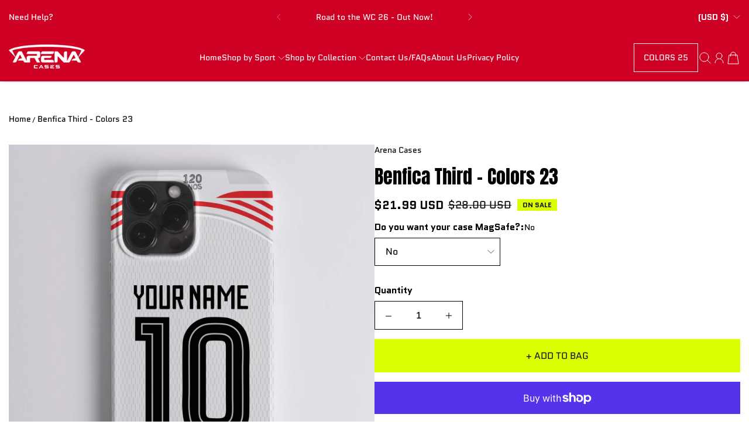

--- FILE ---
content_type: text/html; charset=utf-8
request_url: https://arenacases.com/products/benfica-third-colors-23
body_size: 60239
content:
<!doctype html>
<html class="no-js" lang="en">
  <head>
    <meta charset="utf-8">
    <meta content="IE=edge" http-equiv="X-UA-Compatible">
    <meta content="width=device-width,initial-scale=1" name="viewport">
    <meta content="" name="theme-color">
    <link href="https://arenacases.com/products/benfica-third-colors-23" rel="canonical">
    <link
      crossorigin
      href="https://cdn.shopify.com"
      rel="preconnect"
    ><link
        href="//arenacases.com/cdn/shop/files/favicon.jpg?crop=center&height=32&v=1757743072&width=32"
        rel="icon"
        type="image/png"
      ><link
        crossorigin
        href="https://fonts.shopifycdn.com"
        rel="preconnect"
      ><title>
      Benfica Third - Colors 23

        &ndash; Arena Cases </title>

    
      <meta content="Benfica Third Phone Case Colors 23 Collection Durable and strong Made from   thermoplastic polyurethane (TPU) and polycarbonate (PC).  Lightweight and slim Amazing design representation with vibrant colors that last a long time Customize it with any name and number Available in 20+ sizes" name="description">
    

    

<meta property="og:site_name" content="Arena Cases ">
<meta property="og:url" content="https://arenacases.com/products/benfica-third-colors-23">
<meta property="og:title" content="Benfica Third - Colors 23">
<meta property="og:type" content="product">
<meta property="og:description" content="Benfica Third Phone Case Colors 23 Collection Durable and strong Made from   thermoplastic polyurethane (TPU) and polycarbonate (PC).  Lightweight and slim Amazing design representation with vibrant colors that last a long time Customize it with any name and number Available in 20+ sizes"><meta property="og:image" content="http://arenacases.com/cdn/shop/products/benfica-third-colors-23-525547.jpg?v=1695146787">
  <meta property="og:image:secure_url" content="https://arenacases.com/cdn/shop/products/benfica-third-colors-23-525547.jpg?v=1695146787">
  <meta property="og:image:width" content="2048">
  <meta property="og:image:height" content="2048"><meta property="og:price:amount" content="21.99">
  <meta property="og:price:currency" content="USD"><meta name="twitter:card" content="summary_large_image">
<meta name="twitter:title" content="Benfica Third - Colors 23">
<meta name="twitter:description" content="Benfica Third Phone Case Colors 23 Collection Durable and strong Made from   thermoplastic polyurethane (TPU) and polycarbonate (PC).  Lightweight and slim Amazing design representation with vibrant colors that last a long time Customize it with any name and number Available in 20+ sizes">

    <script>window.performance && window.performance.mark && window.performance.mark('shopify.content_for_header.start');</script><meta name="facebook-domain-verification" content="eukiociiaz9htucgot42kqwtaktrr9">
<meta name="google-site-verification" content="VMXL0MaSDCVLKTfBA4t6b9uk7N6v_KfQa0nn4-oBpJQ">
<meta id="shopify-digital-wallet" name="shopify-digital-wallet" content="/60066136259/digital_wallets/dialog">
<meta name="shopify-checkout-api-token" content="8b57558b85170381726f345737f54c69">
<meta id="in-context-paypal-metadata" data-shop-id="60066136259" data-venmo-supported="false" data-environment="production" data-locale="en_US" data-paypal-v4="true" data-currency="USD">
<link rel="alternate" hreflang="x-default" href="https://arenacases.com/products/benfica-third-colors-23">
<link rel="alternate" hreflang="en" href="https://arenacases.com/products/benfica-third-colors-23">
<link rel="alternate" hreflang="en-MX" href="https://arenacases.com/en-mx/products/benfica-third-colors-23">
<link rel="alternate" hreflang="en-ES" href="https://arenacases.com/en-es/products/benfica-third-colors-23">
<link rel="alternate" hreflang="en-DE" href="https://arenacases.com/en-de/products/benfica-third-colors-23">
<link rel="alternate" hreflang="en-IT" href="https://arenacases.com/en-it/products/benfica-third-colors-23">
<link rel="alternate" hreflang="en-PT" href="https://arenacases.com/en-pt/products/benfica-third-colors-23">
<link rel="alternate" hreflang="en-NL" href="https://arenacases.com/en-nl/products/benfica-third-colors-23">
<link rel="alternate" hreflang="en-TR" href="https://arenacases.com/en-tr/products/benfica-third-colors-23">
<link rel="alternate" type="application/json+oembed" href="https://arenacases.com/products/benfica-third-colors-23.oembed">
<script async="async" src="/checkouts/internal/preloads.js?locale=en-US"></script>
<link rel="preconnect" href="https://shop.app" crossorigin="anonymous">
<script async="async" src="https://shop.app/checkouts/internal/preloads.js?locale=en-US&shop_id=60066136259" crossorigin="anonymous"></script>
<script id="apple-pay-shop-capabilities" type="application/json">{"shopId":60066136259,"countryCode":"US","currencyCode":"USD","merchantCapabilities":["supports3DS"],"merchantId":"gid:\/\/shopify\/Shop\/60066136259","merchantName":"Arena Cases ","requiredBillingContactFields":["postalAddress","email"],"requiredShippingContactFields":["postalAddress","email"],"shippingType":"shipping","supportedNetworks":["visa","masterCard","amex","discover","elo","jcb"],"total":{"type":"pending","label":"Arena Cases ","amount":"1.00"},"shopifyPaymentsEnabled":true,"supportsSubscriptions":true}</script>
<script id="shopify-features" type="application/json">{"accessToken":"8b57558b85170381726f345737f54c69","betas":["rich-media-storefront-analytics"],"domain":"arenacases.com","predictiveSearch":true,"shopId":60066136259,"locale":"en"}</script>
<script>var Shopify = Shopify || {};
Shopify.shop = "caseqlo-2.myshopify.com";
Shopify.locale = "en";
Shopify.currency = {"active":"USD","rate":"1.0"};
Shopify.country = "US";
Shopify.theme = {"name":"Flawless","id":180038271289,"schema_name":"Flawless","schema_version":"8.0.0","theme_store_id":2847,"role":"main"};
Shopify.theme.handle = "null";
Shopify.theme.style = {"id":null,"handle":null};
Shopify.cdnHost = "arenacases.com/cdn";
Shopify.routes = Shopify.routes || {};
Shopify.routes.root = "/";</script>
<script type="module">!function(o){(o.Shopify=o.Shopify||{}).modules=!0}(window);</script>
<script>!function(o){function n(){var o=[];function n(){o.push(Array.prototype.slice.apply(arguments))}return n.q=o,n}var t=o.Shopify=o.Shopify||{};t.loadFeatures=n(),t.autoloadFeatures=n()}(window);</script>
<script>
  window.ShopifyPay = window.ShopifyPay || {};
  window.ShopifyPay.apiHost = "shop.app\/pay";
  window.ShopifyPay.redirectState = null;
</script>
<script id="shop-js-analytics" type="application/json">{"pageType":"product"}</script>
<script defer="defer" async type="module" src="//arenacases.com/cdn/shopifycloud/shop-js/modules/v2/client.init-shop-cart-sync_WVOgQShq.en.esm.js"></script>
<script defer="defer" async type="module" src="//arenacases.com/cdn/shopifycloud/shop-js/modules/v2/chunk.common_C_13GLB1.esm.js"></script>
<script defer="defer" async type="module" src="//arenacases.com/cdn/shopifycloud/shop-js/modules/v2/chunk.modal_CLfMGd0m.esm.js"></script>
<script type="module">
  await import("//arenacases.com/cdn/shopifycloud/shop-js/modules/v2/client.init-shop-cart-sync_WVOgQShq.en.esm.js");
await import("//arenacases.com/cdn/shopifycloud/shop-js/modules/v2/chunk.common_C_13GLB1.esm.js");
await import("//arenacases.com/cdn/shopifycloud/shop-js/modules/v2/chunk.modal_CLfMGd0m.esm.js");

  window.Shopify.SignInWithShop?.initShopCartSync?.({"fedCMEnabled":true,"windoidEnabled":true});

</script>
<script>
  window.Shopify = window.Shopify || {};
  if (!window.Shopify.featureAssets) window.Shopify.featureAssets = {};
  window.Shopify.featureAssets['shop-js'] = {"shop-cart-sync":["modules/v2/client.shop-cart-sync_DuR37GeY.en.esm.js","modules/v2/chunk.common_C_13GLB1.esm.js","modules/v2/chunk.modal_CLfMGd0m.esm.js"],"init-fed-cm":["modules/v2/client.init-fed-cm_BucUoe6W.en.esm.js","modules/v2/chunk.common_C_13GLB1.esm.js","modules/v2/chunk.modal_CLfMGd0m.esm.js"],"shop-toast-manager":["modules/v2/client.shop-toast-manager_B0JfrpKj.en.esm.js","modules/v2/chunk.common_C_13GLB1.esm.js","modules/v2/chunk.modal_CLfMGd0m.esm.js"],"init-shop-cart-sync":["modules/v2/client.init-shop-cart-sync_WVOgQShq.en.esm.js","modules/v2/chunk.common_C_13GLB1.esm.js","modules/v2/chunk.modal_CLfMGd0m.esm.js"],"shop-button":["modules/v2/client.shop-button_B_U3bv27.en.esm.js","modules/v2/chunk.common_C_13GLB1.esm.js","modules/v2/chunk.modal_CLfMGd0m.esm.js"],"init-windoid":["modules/v2/client.init-windoid_DuP9q_di.en.esm.js","modules/v2/chunk.common_C_13GLB1.esm.js","modules/v2/chunk.modal_CLfMGd0m.esm.js"],"shop-cash-offers":["modules/v2/client.shop-cash-offers_BmULhtno.en.esm.js","modules/v2/chunk.common_C_13GLB1.esm.js","modules/v2/chunk.modal_CLfMGd0m.esm.js"],"pay-button":["modules/v2/client.pay-button_CrPSEbOK.en.esm.js","modules/v2/chunk.common_C_13GLB1.esm.js","modules/v2/chunk.modal_CLfMGd0m.esm.js"],"init-customer-accounts":["modules/v2/client.init-customer-accounts_jNk9cPYQ.en.esm.js","modules/v2/client.shop-login-button_DJ5ldayH.en.esm.js","modules/v2/chunk.common_C_13GLB1.esm.js","modules/v2/chunk.modal_CLfMGd0m.esm.js"],"avatar":["modules/v2/client.avatar_BTnouDA3.en.esm.js"],"checkout-modal":["modules/v2/client.checkout-modal_pBPyh9w8.en.esm.js","modules/v2/chunk.common_C_13GLB1.esm.js","modules/v2/chunk.modal_CLfMGd0m.esm.js"],"init-shop-for-new-customer-accounts":["modules/v2/client.init-shop-for-new-customer-accounts_BUoCy7a5.en.esm.js","modules/v2/client.shop-login-button_DJ5ldayH.en.esm.js","modules/v2/chunk.common_C_13GLB1.esm.js","modules/v2/chunk.modal_CLfMGd0m.esm.js"],"init-customer-accounts-sign-up":["modules/v2/client.init-customer-accounts-sign-up_CnczCz9H.en.esm.js","modules/v2/client.shop-login-button_DJ5ldayH.en.esm.js","modules/v2/chunk.common_C_13GLB1.esm.js","modules/v2/chunk.modal_CLfMGd0m.esm.js"],"init-shop-email-lookup-coordinator":["modules/v2/client.init-shop-email-lookup-coordinator_CzjY5t9o.en.esm.js","modules/v2/chunk.common_C_13GLB1.esm.js","modules/v2/chunk.modal_CLfMGd0m.esm.js"],"shop-follow-button":["modules/v2/client.shop-follow-button_CsYC63q7.en.esm.js","modules/v2/chunk.common_C_13GLB1.esm.js","modules/v2/chunk.modal_CLfMGd0m.esm.js"],"shop-login-button":["modules/v2/client.shop-login-button_DJ5ldayH.en.esm.js","modules/v2/chunk.common_C_13GLB1.esm.js","modules/v2/chunk.modal_CLfMGd0m.esm.js"],"shop-login":["modules/v2/client.shop-login_B9ccPdmx.en.esm.js","modules/v2/chunk.common_C_13GLB1.esm.js","modules/v2/chunk.modal_CLfMGd0m.esm.js"],"lead-capture":["modules/v2/client.lead-capture_D0K_KgYb.en.esm.js","modules/v2/chunk.common_C_13GLB1.esm.js","modules/v2/chunk.modal_CLfMGd0m.esm.js"],"payment-terms":["modules/v2/client.payment-terms_BWmiNN46.en.esm.js","modules/v2/chunk.common_C_13GLB1.esm.js","modules/v2/chunk.modal_CLfMGd0m.esm.js"]};
</script>
<script>(function() {
  var isLoaded = false;
  function asyncLoad() {
    if (isLoaded) return;
    isLoaded = true;
    var urls = ["https:\/\/loox.io\/widget\/4kgbLcUzyT\/loox.1661561648185.js?shop=caseqlo-2.myshopify.com","https:\/\/app.zipchat.ai\/widget\/zipchat.js?id=ZqfCIVsKGIJMB7RGrL4M\u0026shop=caseqlo-2.myshopify.com","https:\/\/d1639lhkj5l89m.cloudfront.net\/js\/storefront\/uppromote.js?shop=caseqlo-2.myshopify.com","https:\/\/intg.snapchat.com\/shopify\/shopify-scevent-init.js?id=f9d39e2b-7834-442f-93b6-37b8ca36c8a7\u0026shop=caseqlo-2.myshopify.com","https:\/\/cdn.productcustomizer.com\/storefront\/production-product-customizer-v2.js?shop=caseqlo-2.myshopify.com","https:\/\/static.klaviyo.com\/onsite\/js\/WJQa6z\/klaviyo.js?company_id=WJQa6z\u0026shop=caseqlo-2.myshopify.com","https:\/\/cdn.hextom.com\/js\/eventpromotionbar.js?shop=caseqlo-2.myshopify.com"];
    for (var i = 0; i < urls.length; i++) {
      var s = document.createElement('script');
      s.type = 'text/javascript';
      s.async = true;
      s.src = urls[i];
      var x = document.getElementsByTagName('script')[0];
      x.parentNode.insertBefore(s, x);
    }
  };
  if(window.attachEvent) {
    window.attachEvent('onload', asyncLoad);
  } else {
    window.addEventListener('load', asyncLoad, false);
  }
})();</script>
<script id="__st">var __st={"a":60066136259,"offset":-21600,"reqid":"0ff173e7-0f74-4d93-9e5d-b2b6e6ed2625-1769582373","pageurl":"arenacases.com\/products\/benfica-third-colors-23","u":"0a8f4e1ada29","p":"product","rtyp":"product","rid":8723803472185};</script>
<script>window.ShopifyPaypalV4VisibilityTracking = true;</script>
<script id="captcha-bootstrap">!function(){'use strict';const t='contact',e='account',n='new_comment',o=[[t,t],['blogs',n],['comments',n],[t,'customer']],c=[[e,'customer_login'],[e,'guest_login'],[e,'recover_customer_password'],[e,'create_customer']],r=t=>t.map((([t,e])=>`form[action*='/${t}']:not([data-nocaptcha='true']) input[name='form_type'][value='${e}']`)).join(','),a=t=>()=>t?[...document.querySelectorAll(t)].map((t=>t.form)):[];function s(){const t=[...o],e=r(t);return a(e)}const i='password',u='form_key',d=['recaptcha-v3-token','g-recaptcha-response','h-captcha-response',i],f=()=>{try{return window.sessionStorage}catch{return}},m='__shopify_v',_=t=>t.elements[u];function p(t,e,n=!1){try{const o=window.sessionStorage,c=JSON.parse(o.getItem(e)),{data:r}=function(t){const{data:e,action:n}=t;return t[m]||n?{data:e,action:n}:{data:t,action:n}}(c);for(const[e,n]of Object.entries(r))t.elements[e]&&(t.elements[e].value=n);n&&o.removeItem(e)}catch(o){console.error('form repopulation failed',{error:o})}}const l='form_type',E='cptcha';function T(t){t.dataset[E]=!0}const w=window,h=w.document,L='Shopify',v='ce_forms',y='captcha';let A=!1;((t,e)=>{const n=(g='f06e6c50-85a8-45c8-87d0-21a2b65856fe',I='https://cdn.shopify.com/shopifycloud/storefront-forms-hcaptcha/ce_storefront_forms_captcha_hcaptcha.v1.5.2.iife.js',D={infoText:'Protected by hCaptcha',privacyText:'Privacy',termsText:'Terms'},(t,e,n)=>{const o=w[L][v],c=o.bindForm;if(c)return c(t,g,e,D).then(n);var r;o.q.push([[t,g,e,D],n]),r=I,A||(h.body.append(Object.assign(h.createElement('script'),{id:'captcha-provider',async:!0,src:r})),A=!0)});var g,I,D;w[L]=w[L]||{},w[L][v]=w[L][v]||{},w[L][v].q=[],w[L][y]=w[L][y]||{},w[L][y].protect=function(t,e){n(t,void 0,e),T(t)},Object.freeze(w[L][y]),function(t,e,n,w,h,L){const[v,y,A,g]=function(t,e,n){const i=e?o:[],u=t?c:[],d=[...i,...u],f=r(d),m=r(i),_=r(d.filter((([t,e])=>n.includes(e))));return[a(f),a(m),a(_),s()]}(w,h,L),I=t=>{const e=t.target;return e instanceof HTMLFormElement?e:e&&e.form},D=t=>v().includes(t);t.addEventListener('submit',(t=>{const e=I(t);if(!e)return;const n=D(e)&&!e.dataset.hcaptchaBound&&!e.dataset.recaptchaBound,o=_(e),c=g().includes(e)&&(!o||!o.value);(n||c)&&t.preventDefault(),c&&!n&&(function(t){try{if(!f())return;!function(t){const e=f();if(!e)return;const n=_(t);if(!n)return;const o=n.value;o&&e.removeItem(o)}(t);const e=Array.from(Array(32),(()=>Math.random().toString(36)[2])).join('');!function(t,e){_(t)||t.append(Object.assign(document.createElement('input'),{type:'hidden',name:u})),t.elements[u].value=e}(t,e),function(t,e){const n=f();if(!n)return;const o=[...t.querySelectorAll(`input[type='${i}']`)].map((({name:t})=>t)),c=[...d,...o],r={};for(const[a,s]of new FormData(t).entries())c.includes(a)||(r[a]=s);n.setItem(e,JSON.stringify({[m]:1,action:t.action,data:r}))}(t,e)}catch(e){console.error('failed to persist form',e)}}(e),e.submit())}));const S=(t,e)=>{t&&!t.dataset[E]&&(n(t,e.some((e=>e===t))),T(t))};for(const o of['focusin','change'])t.addEventListener(o,(t=>{const e=I(t);D(e)&&S(e,y())}));const B=e.get('form_key'),M=e.get(l),P=B&&M;t.addEventListener('DOMContentLoaded',(()=>{const t=y();if(P)for(const e of t)e.elements[l].value===M&&p(e,B);[...new Set([...A(),...v().filter((t=>'true'===t.dataset.shopifyCaptcha))])].forEach((e=>S(e,t)))}))}(h,new URLSearchParams(w.location.search),n,t,e,['guest_login'])})(!0,!0)}();</script>
<script integrity="sha256-4kQ18oKyAcykRKYeNunJcIwy7WH5gtpwJnB7kiuLZ1E=" data-source-attribution="shopify.loadfeatures" defer="defer" src="//arenacases.com/cdn/shopifycloud/storefront/assets/storefront/load_feature-a0a9edcb.js" crossorigin="anonymous"></script>
<script crossorigin="anonymous" defer="defer" src="//arenacases.com/cdn/shopifycloud/storefront/assets/shopify_pay/storefront-65b4c6d7.js?v=20250812"></script>
<script data-source-attribution="shopify.dynamic_checkout.dynamic.init">var Shopify=Shopify||{};Shopify.PaymentButton=Shopify.PaymentButton||{isStorefrontPortableWallets:!0,init:function(){window.Shopify.PaymentButton.init=function(){};var t=document.createElement("script");t.src="https://arenacases.com/cdn/shopifycloud/portable-wallets/latest/portable-wallets.en.js",t.type="module",document.head.appendChild(t)}};
</script>
<script data-source-attribution="shopify.dynamic_checkout.buyer_consent">
  function portableWalletsHideBuyerConsent(e){var t=document.getElementById("shopify-buyer-consent"),n=document.getElementById("shopify-subscription-policy-button");t&&n&&(t.classList.add("hidden"),t.setAttribute("aria-hidden","true"),n.removeEventListener("click",e))}function portableWalletsShowBuyerConsent(e){var t=document.getElementById("shopify-buyer-consent"),n=document.getElementById("shopify-subscription-policy-button");t&&n&&(t.classList.remove("hidden"),t.removeAttribute("aria-hidden"),n.addEventListener("click",e))}window.Shopify?.PaymentButton&&(window.Shopify.PaymentButton.hideBuyerConsent=portableWalletsHideBuyerConsent,window.Shopify.PaymentButton.showBuyerConsent=portableWalletsShowBuyerConsent);
</script>
<script>
  function portableWalletsCleanup(e){e&&e.src&&console.error("Failed to load portable wallets script "+e.src);var t=document.querySelectorAll("shopify-accelerated-checkout .shopify-payment-button__skeleton, shopify-accelerated-checkout-cart .wallet-cart-button__skeleton"),e=document.getElementById("shopify-buyer-consent");for(let e=0;e<t.length;e++)t[e].remove();e&&e.remove()}function portableWalletsNotLoadedAsModule(e){e instanceof ErrorEvent&&"string"==typeof e.message&&e.message.includes("import.meta")&&"string"==typeof e.filename&&e.filename.includes("portable-wallets")&&(window.removeEventListener("error",portableWalletsNotLoadedAsModule),window.Shopify.PaymentButton.failedToLoad=e,"loading"===document.readyState?document.addEventListener("DOMContentLoaded",window.Shopify.PaymentButton.init):window.Shopify.PaymentButton.init())}window.addEventListener("error",portableWalletsNotLoadedAsModule);
</script>

<script type="module" src="https://arenacases.com/cdn/shopifycloud/portable-wallets/latest/portable-wallets.en.js" onError="portableWalletsCleanup(this)" crossorigin="anonymous"></script>
<script nomodule>
  document.addEventListener("DOMContentLoaded", portableWalletsCleanup);
</script>

<link id="shopify-accelerated-checkout-styles" rel="stylesheet" media="screen" href="https://arenacases.com/cdn/shopifycloud/portable-wallets/latest/accelerated-checkout-backwards-compat.css" crossorigin="anonymous">
<style id="shopify-accelerated-checkout-cart">
        #shopify-buyer-consent {
  margin-top: 1em;
  display: inline-block;
  width: 100%;
}

#shopify-buyer-consent.hidden {
  display: none;
}

#shopify-subscription-policy-button {
  background: none;
  border: none;
  padding: 0;
  text-decoration: underline;
  font-size: inherit;
  cursor: pointer;
}

#shopify-subscription-policy-button::before {
  box-shadow: none;
}

      </style>

<script>window.performance && window.performance.mark && window.performance.mark('shopify.content_for_header.end');</script>
<link
        as="font"
        crossorigin
        href="//arenacases.com/cdn/fonts/quantico/quantico_n4.6e63eba878761e30c5ffb43a6ee8ab35145a10ed.woff2"
        rel="preload"
        type="font/woff2"
      ><link
        as="font"
        crossorigin
        href="//arenacases.com/cdn/fonts/anton/anton_n4.2ba6159dc1abf4f060e423ec24adc22041130b7f.woff2"
        rel="preload"
        type="font/woff2"
      >
      <link
        as="font"
        crossorigin
        href="//arenacases.com/cdn/fonts/quantico/quantico_n4.6e63eba878761e30c5ffb43a6ee8ab35145a10ed.woff2"
        rel="preload"
        type="font/woff2"
      >
    
<style data-shopify>
      @font-face {
  font-family: Quantico;
  font-weight: 400;
  font-style: normal;
  font-display: fallback;
  src: url("//arenacases.com/cdn/fonts/quantico/quantico_n4.6e63eba878761e30c5ffb43a6ee8ab35145a10ed.woff2") format("woff2"),
       url("//arenacases.com/cdn/fonts/quantico/quantico_n4.18f9145bdfea61e6ca380f89dbf77ed98e14f33a.woff") format("woff");
}

      
      @font-face {
  font-family: Quantico;
  font-weight: 700;
  font-style: normal;
  font-display: fallback;
  src: url("//arenacases.com/cdn/fonts/quantico/quantico_n7.3d54f237228b0bc45791c12073666ec60d721a65.woff2") format("woff2"),
       url("//arenacases.com/cdn/fonts/quantico/quantico_n7.4f5f9312f1ed33107057922012647741a88bf8d9.woff") format("woff");
}

      
      @font-face {
  font-family: Anton;
  font-weight: 400;
  font-style: normal;
  font-display: fallback;
  src: url("//arenacases.com/cdn/fonts/anton/anton_n4.2ba6159dc1abf4f060e423ec24adc22041130b7f.woff2") format("woff2"),
       url("//arenacases.com/cdn/fonts/anton/anton_n4.4dfcf4cc9b33342f25e44f2b47f32840ec097e13.woff") format("woff");
}

      @font-face {
  font-family: Quantico;
  font-weight: 400;
  font-style: normal;
  font-display: fallback;
  src: url("//arenacases.com/cdn/fonts/quantico/quantico_n4.6e63eba878761e30c5ffb43a6ee8ab35145a10ed.woff2") format("woff2"),
       url("//arenacases.com/cdn/fonts/quantico/quantico_n4.18f9145bdfea61e6ca380f89dbf77ed98e14f33a.woff") format("woff");
}

    </style>

    <style data-shopify>
      
        
        :root,
        .color-scheme-1 {
          --color-text: #000000;

          --color-text-rgba: 0 0 0 / 1.0;

          --color-background: #ffffff;

          --gradient-background: ;

          --color-button-background: #dbff00;

          --color-button-background-rgba: 219 255 0 / 1.0;

          --color-button-text: #1e1e1e;
          --color-button-text-rgba: 30 30 30 / 1.0;


          --color-button-border: #dbff00;
          --color-button-border-rgba: 219 255 0 / 1.0;


          --color-button-background-outline: #ffffff;

          --color-button-text-outline: #131313;

          --color-button-border-outline: #131313;

          --color-icon: #000000;

          --color-icon-rgba: 0 0 0 / 1.0;

          --color-link: #ffffff;

          --color-input-variant-color: 0 0 0 / 1.0;
          --color-input-variant-color-rgb: 0 0 0;

          --color-input-color: #000000;

          --color-input-color-rgba: 0 0 0 / 1.0;

          --color-border-rgba: 222 222 222 / 1.0;
          --color-border: 222 222 222;


          --color-navigation-arrow: #ffffff;
          --color-navigation-arrow-rgba: 255 255 255 / 1.0;
          --color-navigation-arrow-border: #ffffff;

          --color-navigation-arrow-background: #000000;

          --color-slider-progress: 0 0 0;

          --color-hover-button-label: #000000;
          --color-hover-button-background: #b8d605;
          --color-hover-navigation-arrow: #000000;
          --color-hover-navigation-arrow-border: #000000;
          --color-hover-navigation-arrow-background: #ffffff;

        }

      
        
        
        .color-scheme-2 {
          --color-text: #131313;

          --color-text-rgba: 19 19 19 / 1.0;

          --color-background: #ffffff;

          --gradient-background: ;

          --color-button-background: #131313;

          --color-button-background-rgba: 19 19 19 / 1.0;

          --color-button-text: #ffffff;
          --color-button-text-rgba: 255 255 255 / 1.0;


          --color-button-border: #131313;
          --color-button-border-rgba: 19 19 19 / 1.0;


          --color-button-background-outline: #ffffff;

          --color-button-text-outline: #000000;

          --color-button-border-outline: #000000;

          --color-icon: #282828;

          --color-icon-rgba: 40 40 40 / 1.0;

          --color-link: #000000;

          --color-input-variant-color: 0 0 0 / 1.0;
          --color-input-variant-color-rgb: 0 0 0;

          --color-input-color: #000000;

          --color-input-color-rgba: 0 0 0 / 1.0;

          --color-border-rgba: 0 0 0 / 1.0;
          --color-border: 0 0 0;


          --color-navigation-arrow: #ffffff;
          --color-navigation-arrow-rgba: 255 255 255 / 1.0;
          --color-navigation-arrow-border: #ffffff;

          --color-navigation-arrow-background: #000000;

          --color-slider-progress: 0 0 0;

          --color-hover-button-label: #ffffff;
          --color-hover-button-background: #000000;
          --color-hover-navigation-arrow: #000000;
          --color-hover-navigation-arrow-border: #000000;
          --color-hover-navigation-arrow-background: #ffffff;

        }

      
        
        
        .color-scheme-3 {
          --color-text: #000000;

          --color-text-rgba: 0 0 0 / 1.0;

          --color-background: #faf3f0;

          --gradient-background: ;

          --color-button-background: #dbff00;

          --color-button-background-rgba: 219 255 0 / 1.0;

          --color-button-text: #131313;
          --color-button-text-rgba: 19 19 19 / 1.0;


          --color-button-border: #dbff00;
          --color-button-border-rgba: 219 255 0 / 1.0;


          --color-button-background-outline: #faf3f0;

          --color-button-text-outline: #000000;

          --color-button-border-outline: #000000;

          --color-icon: #3e583f;

          --color-icon-rgba: 62 88 63 / 1.0;

          --color-link: #000000;

          --color-input-variant-color: 0 0 0 / 1.0;
          --color-input-variant-color-rgb: 0 0 0;

          --color-input-color: #000000;

          --color-input-color-rgba: 0 0 0 / 1.0;

          --color-border-rgba: 186 186 186 / 1.0;
          --color-border: 186 186 186;


          --color-navigation-arrow: #ffffff;
          --color-navigation-arrow-rgba: 255 255 255 / 1.0;
          --color-navigation-arrow-border: #ffffff;

          --color-navigation-arrow-background: #000000;

          --color-slider-progress: 0 0 0;

          --color-hover-button-label: #000000;
          --color-hover-button-background: #b8d605;
          --color-hover-navigation-arrow: #000000;
          --color-hover-navigation-arrow-border: #000000;
          --color-hover-navigation-arrow-background: #ffffff;

        }

      
        
        
        .color-scheme-4 {
          --color-text: #ffffff;

          --color-text-rgba: 255 255 255 / 1.0;

          --color-background: #1e1e1e;

          --gradient-background: ;

          --color-button-background: #dbff00;

          --color-button-background-rgba: 219 255 0 / 1.0;

          --color-button-text: #000000;
          --color-button-text-rgba: 0 0 0 / 1.0;


          --color-button-border: #dbff00;
          --color-button-border-rgba: 219 255 0 / 1.0;


          --color-button-background-outline: #1e1e1e;

          --color-button-text-outline: #b8d605;

          --color-button-border-outline: #b8d605;

          --color-icon: #dbff00;

          --color-icon-rgba: 219 255 0 / 1.0;

          --color-link: #ffffff;

          --color-input-variant-color: 0 0 0 / 1.0;
          --color-input-variant-color-rgb: 0 0 0;

          --color-input-color: #ffffff;

          --color-input-color-rgba: 255 255 255 / 1.0;

          --color-border-rgba: 191 191 191 / 1.0;
          --color-border: 191 191 191;


          --color-navigation-arrow: #ffffff;
          --color-navigation-arrow-rgba: 255 255 255 / 1.0;
          --color-navigation-arrow-border: #ffffff;

          --color-navigation-arrow-background: #000000;

          --color-slider-progress: 255 255 255;

          --color-hover-button-label: #000000;
          --color-hover-button-background: #b8d605;
          --color-hover-navigation-arrow: #ffffff;
          --color-hover-navigation-arrow-border: #ffffff;
          --color-hover-navigation-arrow-background: #131313;

        }

      
        
        
        .color-scheme-5 {
          --color-text: #ffffff;

          --color-text-rgba: 255 255 255 / 1.0;

          --color-background: #ce0023;

          --gradient-background: ;

          --color-button-background: #ffffff;

          --color-button-background-rgba: 255 255 255 / 1.0;

          --color-button-text: #1e1e1e;
          --color-button-text-rgba: 30 30 30 / 1.0;


          --color-button-border: #ffffff;
          --color-button-border-rgba: 255 255 255 / 1.0;


          --color-button-background-outline: #ce0023;

          --color-button-text-outline: #000000;

          --color-button-border-outline: #000000;

          --color-icon: #ffffff;

          --color-icon-rgba: 255 255 255 / 1.0;

          --color-link: #000000;

          --color-input-variant-color: 0 0 0 / 1.0;
          --color-input-variant-color-rgb: 0 0 0;

          --color-input-color: #000000;

          --color-input-color-rgba: 0 0 0 / 1.0;

          --color-border-rgba: 0 0 0 / 1.0;
          --color-border: 0 0 0;


          --color-navigation-arrow: #ffffff;
          --color-navigation-arrow-rgba: 255 255 255 / 1.0;
          --color-navigation-arrow-border: #ffffff;

          --color-navigation-arrow-background: #000000;

          --color-slider-progress: 0 0 0;

          --color-hover-button-label: #ffffff;
          --color-hover-button-background: #000000;
          --color-hover-navigation-arrow: #000000;
          --color-hover-navigation-arrow-border: #000000;
          --color-hover-navigation-arrow-background: #ffffff;

        }

      
        
        
        .color-scheme-7e17a112-5241-4d2f-a287-822090445375 {
          --color-text: #ffffff;

          --color-text-rgba: 255 255 255 / 1.0;

          --color-background: #ce0023;

          --gradient-background: ;

          --color-button-background: #ffffff;

          --color-button-background-rgba: 255 255 255 / 1.0;

          --color-button-text: #ffffff;
          --color-button-text-rgba: 255 255 255 / 1.0;


          --color-button-border: #ffffff;
          --color-button-border-rgba: 255 255 255 / 1.0;


          --color-button-background-outline: #ce0023;

          --color-button-text-outline: #ffffff;

          --color-button-border-outline: #ffffff;

          --color-icon: #ffffff;

          --color-icon-rgba: 255 255 255 / 1.0;

          --color-link: #ffffff;

          --color-input-variant-color: 0 0 0 / 1.0;
          --color-input-variant-color-rgb: 0 0 0;

          --color-input-color: #000000;

          --color-input-color-rgba: 0 0 0 / 1.0;

          --color-border-rgba: 222 222 222 / 1.0;
          --color-border: 222 222 222;


          --color-navigation-arrow: #ffffff;
          --color-navigation-arrow-rgba: 255 255 255 / 1.0;
          --color-navigation-arrow-border: #ffffff;

          --color-navigation-arrow-background: #000000;

          --color-slider-progress: 0 0 0;

          --color-hover-button-label: #000000;
          --color-hover-button-background: #b8d605;
          --color-hover-navigation-arrow: #000000;
          --color-hover-navigation-arrow-border: #000000;
          --color-hover-navigation-arrow-background: #ffffff;

        }

      
        
        
        .color-scheme-a50365df-98de-4db7-b82d-e2ef3b195e4f {
          --color-text: #ffffff;

          --color-text-rgba: 255 255 255 / 1.0;

          --color-background: #113df1;

          --gradient-background: linear-gradient(189deg, rgba(1, 46, 146, 1) 33%, rgba(73, 72, 72, 1) 100%);

          --color-button-background: #dbff00;

          --color-button-background-rgba: 219 255 0 / 1.0;

          --color-button-text: #1e1e1e;
          --color-button-text-rgba: 30 30 30 / 1.0;


          --color-button-border: #dbff00;
          --color-button-border-rgba: 219 255 0 / 1.0;


          --color-button-background-outline: #113df1;

          --color-button-text-outline: #131313;

          --color-button-border-outline: #131313;

          --color-icon: #000000;

          --color-icon-rgba: 0 0 0 / 1.0;

          --color-link: #ffffff;

          --color-input-variant-color: 0 0 0 / 1.0;
          --color-input-variant-color-rgb: 0 0 0;

          --color-input-color: #000000;

          --color-input-color-rgba: 0 0 0 / 1.0;

          --color-border-rgba: 222 222 222 / 1.0;
          --color-border: 222 222 222;


          --color-navigation-arrow: #ffffff;
          --color-navigation-arrow-rgba: 255 255 255 / 1.0;
          --color-navigation-arrow-border: #ffffff;

          --color-navigation-arrow-background: #000000;

          --color-slider-progress: 0 0 0;

          --color-hover-button-label: #000000;
          --color-hover-button-background: #b8d605;
          --color-hover-navigation-arrow: #000000;
          --color-hover-navigation-arrow-border: #000000;
          --color-hover-navigation-arrow-background: #ffffff;

        }

      

      body, .color-scheme-1, .color-scheme-2, .color-scheme-3, .color-scheme-4, .color-scheme-5, .color-scheme-7e17a112-5241-4d2f-a287-822090445375, .color-scheme-a50365df-98de-4db7-b82d-e2ef3b195e4f {
        background-color: var(--color-background);
        color: var(--color-text);
      }
    </style>

    <script>
      document.documentElement.classList.add(`native-share--${navigator.share ? 'enabled' : 'disabled'}`);
    </script>
    <script
      defer
    >
          window.shopUrl = 'https://arenacases.com';
          window.routes = {
      cart_add_url: '/cart/add',
      cart_change_url: '/cart/change',
      cart_update_url: '/cart/update',
      cart_url: '/cart',
      predictive_search_url: '/search/suggest'
          };


          window.variantStrings = {
      addToCart: `+ Add to bag`,
      soldOut: `Out of stock`,
      unavailable: `Unavailable`,
      unavailable_with_option: `[value] - Unavailable`
          };

          window.accessibilityStrings = {
      recipientFormExpanded: `Gift card recipient form expanded`,
      recipientFormCollapsed: `Gift card recipient form collapsed`
          };
          window.Shopify.money_format = "\u003cspan class=money\u003e${{amount}}\u003c\/span\u003e"

          window.drawer = {
      options: `Options`,
      quickView: `Quick View`,
          }

          window.animation = true
    </script>

    

    <script defer src="//arenacases.com/cdn/shop/t/15/assets/base.js?v=128044920527495782391754414683"></script>
    
    
<link href="//arenacases.com/cdn/shop/t/15/assets/animation.css?v=101370907676667334491754414683" rel="stylesheet" type="text/css" media="all" />


    <link href="//arenacases.com/cdn/shop/t/15/assets/base.css?v=131959179501086541531754414683" rel="stylesheet" type="text/css" media="all" />

    
<script defer="defer" src="//arenacases.com/cdn/shop/t/15/assets/predictive-search.js?v=74869630059070519201754414684"></script><style>
      :root
      {
        --font-header-weight: 400;
        --font-body-weight: 400;
        --font-body-weight-bold: 700;
        --font-button-weight: 400;
        --font-head-family: Anton,
        sans-serif;
        --font-body-family: Quantico,
        sans-serif;
        --font-button-family: Quantico,
        sans-serif;
        --font-heading-scale: 1.0;
        --font-body-scale: 1.0;
        --font-button-scale: 1.0;
        --card-image-background: transparent;
        --offer-text: #3E583F;
        --bg-sale-badge-color: #dbff00;
        --bg-soldout-badge-color: #788979;
        --text-sale-badge-color: #131313;
        --text-soldout-badge-color: #FFFFFF;
        --container-width: 1320px;
        --object-fit: cover;
        --COLOR-TRANSPARENT: rgba(255, 255, 255, 0);
        --clr-17: #171717;
        --clr-2c: #2c2c2c;
        --clr-84: #848484;
        --clr-6f: #6f6f6f;
        --clr-73: #737373;
        --COLOR-DARK-GRAY: #e6dfd4;
        --COLOR-LIGHT-GRAY: #c4c4c4;
        --COLOR-A7: #a7a7a7;
        --COLOR-AB: #ababab;
        --COLOR-B8: #b8b8b8;
        --COLOR-E5: #e5e5e5;
        --COLOR-EB: #ebebeb;
        --COLOR-DE: #dedede;
        --COLOR-D3: #d3d3d3;
        --COLOR-DB: #dbdbdb;
        --COLOR-3A: #3a3a3a;
        --COLOR-D4: #d4d4d4;
        --COLOR-D9: #d9d9d9;
        --COLOR-EE: #eeeeee;
        --COLOR-CA: #cacaca;
        --COLOR-CB: #cbcbcb;
        --COLOR-B8: #b8b8b8;
        --COLOR-E9: #e9e9e9;
        --COLOR-E6: #e6e6e6;
        --COLOR-98: #989898;
        --COLOR-ED: #ededed;
        --COLOR-RED: #ba3e38;
        --COLOR-F4: #f4f4f4;
        --COLOR-LIGHT-RED: #fdf1f1;
        --COLOR-LIGHT-GREEN: #e6feeb;
        --COLOR-GREEN: #469b49;
        --COLOR-CYAN-BLUE: #08f;
        --black: #000000;
        --white: #ffffff;
        --svg-background: 35
        , 35
        , 35;
        --error-background-color: #FDF1F1;
        --error-text-color: #BA3E38;
        --success-background-color: #E6FEEB;
        --success-text-color: #469B49;
        --button-border-radius: 0px;
        --input-border-radius: 0px;
        --block-border-radius: 0px;
        --menu-drawer-border-radius: 0px;

      }
    </style>

    <script>
      document.documentElement.className = document.documentElement.className.replace('no-js', 'js');
      if (Shopify.designMode) {
        document.documentElement.classList.add('shopify-design-mode');
      }
    </script>
  <!-- BEGIN app block: shopify://apps/powerful-form-builder/blocks/app-embed/e4bcb1eb-35b2-42e6-bc37-bfe0e1542c9d --><script type="text/javascript" hs-ignore data-cookieconsent="ignore">
  var Globo = Globo || {};
  var globoFormbuilderRecaptchaInit = function(){};
  var globoFormbuilderHcaptchaInit = function(){};
  window.Globo.FormBuilder = window.Globo.FormBuilder || {};
  window.Globo.FormBuilder.shop = {"configuration":{"money_format":"<span class=money>${{amount}}</span>"},"pricing":{"features":{"bulkOrderForm":false,"cartForm":false,"fileUpload":2,"removeCopyright":false,"restrictedEmailDomains":false,"metrics":false}},"settings":{"copyright":"Powered by <a href=\"https://globosoftware.net\" target=\"_blank\">Globo</a> <a href=\"https://apps.shopify.com/form-builder-contact-form\" target=\"_blank\">Form Builder</a>","hideWaterMark":false,"reCaptcha":{"recaptchaType":"v2","siteKey":false,"languageCode":"en"},"hCaptcha":{"siteKey":false},"scrollTop":false,"customCssCode":"","customCssEnabled":false,"additionalColumns":[]},"encryption_form_id":1,"url":"https://app.powerfulform.com/","CDN_URL":"https://dxo9oalx9qc1s.cloudfront.net","app_id":"1783207"};

  if(window.Globo.FormBuilder.shop.settings.customCssEnabled && window.Globo.FormBuilder.shop.settings.customCssCode){
    const customStyle = document.createElement('style');
    customStyle.type = 'text/css';
    customStyle.innerHTML = window.Globo.FormBuilder.shop.settings.customCssCode;
    document.head.appendChild(customStyle);
  }

  window.Globo.FormBuilder.forms = [];
    
      
      
      
      window.Globo.FormBuilder.forms[109194] = {"109194":{"elements":[{"id":"group-1","type":"group","label":"Page 1","description":"","elements":[{"id":"row-1","type":"row","description":null,"elements":[{"id":"text-1","type":"text","label":{"en":"First Name","vi":"Your Name"},"placeholder":{"en":"First Name","vi":"Your Name"},"description":null,"hideLabel":false,"required":true,"columnWidth":100},{"id":"text","type":"text","label":{"en":"Last Name","vi":"Your Name"},"placeholder":{"en":"Last Name","vi":"Your Name"},"description":null,"hideLabel":false,"required":true,"columnWidth":100,"conditionalField":false}]},{"id":"row-2","type":"row","description":null,"elements":[{"id":"email","type":"email","label":"Email","placeholder":"Email","description":null,"hideLabel":false,"required":true,"columnWidth":100,"conditionalField":false,"displayType":"show","displayRules":[{"field":"","relation":"equal","condition":""}]},{"id":"phone-1","type":"phone","label":{"en":"Phone","vi":"Phone"},"placeholder":"","description":"","validatePhone":false,"onlyShowFlag":false,"defaultCountryCode":"auto","limitCharacters":false,"characters":100,"hideLabel":false,"keepPositionLabel":false,"columnWidth":100,"displayType":"show","displayDisjunctive":false,"conditionalField":false,"required":true,"displayRules":[{"field":"","relation":"equal","condition":""}],"hidden":true},{"id":"text-2","type":"text","label":{"en":"Order Number ","de":"Order Number ","es":"Order Number ","it":"Order Number ","nl":"Order Number ","pt-PT":"Order Number ","tr":"Order Number "},"placeholder":"","description":"","limitCharacters":false,"characters":100,"hideLabel":false,"keepPositionLabel":false,"columnWidth":100,"displayType":"show","displayDisjunctive":false,"conditionalField":false}],"conditionalField":false},{"id":"textarea","type":"textarea","label":"Message","placeholder":"Message","description":null,"hideLabel":false,"required":true,"columnWidth":100,"conditionalField":false}]}],"errorMessage":{"required":"{{ label | capitalize }} is required","minSelections":"Please choose at least {{ min_selections }} options","maxSelections":"Please choose at maximum of {{ max_selections }} options","exactlySelections":"Please choose exactly {{ exact_selections }} options","minProductSelections":"Please choose at least {{ min_selections }} products","maxProductSelections":"Please choose a maximum of {{ max_selections }} products","minProductQuantities":"Please choose a quantity of at least {{ min_quantities }} products","maxProductQuantities":"Please choose a quantity of no more than {{ max_quantities }} products","minEachProductQuantities":"Choose quantity of product {{product_name}} of at least {{min_quantities}}","maxEachProductQuantities":"Choose quantity of product {{product_name}} of at most {{max_quantities}}","invalid":"Invalid","invalidName":"Invalid name","invalidEmail":"Email address is invalid","restrictedEmailDomain":"This email domain is restricted","invalidURL":"Invalid url","invalidPhone":"Invalid phone","invalidNumber":"Invalid number","invalidPassword":"Invalid password","confirmPasswordNotMatch":"Confirmed password doesn't match","customerAlreadyExists":"Customer already exists","keyAlreadyExists":"Data already exists","fileSizeLimit":"File size limit","fileNotAllowed":"File not allowed","requiredCaptcha":"Required captcha","requiredProducts":"Please select product","limitQuantity":"The number of products left in stock has been exceeded","shopifyInvalidPhone":"phone - Enter a valid phone number to use this delivery method","shopifyPhoneHasAlready":"phone - Phone has already been taken","shopifyInvalidProvice":"addresses.province - is not valid","otherError":"Something went wrong, please try again","limitNumberOfSubmissions":"Form submission limit reached"},"appearance":{"layout":"default","width":600,"style":"material_filled","mainColor":"rgba(46,78,73,1)","floatingIcon":"\u003csvg aria-hidden=\"true\" focusable=\"false\" data-prefix=\"far\" data-icon=\"envelope\" class=\"svg-inline--fa fa-envelope fa-w-16\" role=\"img\" xmlns=\"http:\/\/www.w3.org\/2000\/svg\" viewBox=\"0 0 512 512\"\u003e\u003cpath fill=\"currentColor\" d=\"M464 64H48C21.49 64 0 85.49 0 112v288c0 26.51 21.49 48 48 48h416c26.51 0 48-21.49 48-48V112c0-26.51-21.49-48-48-48zm0 48v40.805c-22.422 18.259-58.168 46.651-134.587 106.49-16.841 13.247-50.201 45.072-73.413 44.701-23.208.375-56.579-31.459-73.413-44.701C106.18 199.465 70.425 171.067 48 152.805V112h416zM48 400V214.398c22.914 18.251 55.409 43.862 104.938 82.646 21.857 17.205 60.134 55.186 103.062 54.955 42.717.231 80.509-37.199 103.053-54.947 49.528-38.783 82.032-64.401 104.947-82.653V400H48z\"\u003e\u003c\/path\u003e\u003c\/svg\u003e","floatingText":null,"displayOnAllPage":false,"formType":"normalForm","background":"color","backgroundColor":"#fff","descriptionColor":"#6c757d","headingColor":"#000","labelColor":"#1c1c1c","optionColor":"#000","paragraphBackground":"#fff","paragraphColor":"#000","theme_design":false,"font":{"family":"Almarai","variant":"regular"},"colorScheme":{"solidButton":{"red":175,"green":244,"blue":0,"alpha":1},"solidButtonLabel":{"red":3,"green":3,"blue":3,"alpha":1},"text":{"red":28,"green":28,"blue":28},"outlineButton":{"red":46,"green":78,"blue":73,"alpha":1},"background":{"red":255,"green":255,"blue":255}}},"afterSubmit":{"action":"clearForm","title":"Thanks for getting in touch!","message":"\u003cp\u003eWe appreciate you contacting us. One of our colleagues will get back in touch with you soon!\u003c\/p\u003e\u003cp\u003e\u003cbr\u003e\u003c\/p\u003e\u003cp\u003eHave a great day!\u003c\/p\u003e","redirectUrl":null},"footer":{"description":null,"previousText":"Previous","nextText":"Next","submitText":"Submit","submitFullWidth":true},"header":{"active":true,"title":"Contact us","description":"Leave your message and we'll get back to you shortly.","headerAlignment":"center"},"isStepByStepForm":true,"publish":{"requiredLogin":false,"requiredLoginMessage":"Please \u003ca href='\/account\/login' title='login'\u003elogin\u003c\/a\u003e to continue"},"reCaptcha":{"enable":false},"html":"\n\u003cdiv class=\"globo-form default-form globo-form-id-109194 \" data-locale=\"en\" \u003e\n\n\u003cstyle\u003e\n\n\n    \n        \n        @import url('https:\/\/fonts.googleapis.com\/css?family=Almarai:ital,wght@0,400');\n    \n\n    :root .globo-form-app[data-id=\"109194\"]{\n        \n        --gfb-color-solidButton: 175,244,0;\n        --gfb-color-solidButtonColor: rgb(var(--gfb-color-solidButton));\n        --gfb-color-solidButtonLabel: 3,3,3;\n        --gfb-color-solidButtonLabelColor: rgb(var(--gfb-color-solidButtonLabel));\n        --gfb-color-text: 28,28,28;\n        --gfb-color-textColor: rgb(var(--gfb-color-text));\n        --gfb-color-outlineButton: 46,78,73;\n        --gfb-color-outlineButtonColor: rgb(var(--gfb-color-outlineButton));\n        --gfb-color-background: 255,255,255;\n        --gfb-color-backgroundColor: rgb(var(--gfb-color-background));\n        \n        --gfb-main-color: rgba(46,78,73,1);\n        --gfb-primary-color: var(--gfb-color-solidButtonColor, var(--gfb-main-color));\n        --gfb-primary-text-color: var(--gfb-color-solidButtonLabelColor, #FFF);\n        --gfb-form-width: 600px;\n        --gfb-font-family: inherit;\n        --gfb-font-style: inherit;\n        --gfb--image: 40%;\n        --gfb-image-ratio-draft: var(--gfb--image);\n        --gfb-image-ratio: var(--gfb-image-ratio-draft);\n        \n        \n        --gfb-font-family: \"Almarai\";\n        --gfb-font-weight: normal;\n        --gfb-font-style: normal;\n        \n        --gfb-bg-temp-color: #FFF;\n        --gfb-bg-position: ;\n        \n            --gfb-bg-temp-color: #fff;\n        \n        --gfb-bg-color: var(--gfb-color-backgroundColor, var(--gfb-bg-temp-color));\n        \n    }\n    \n.globo-form-id-109194 .globo-form-app{\n    max-width: 600px;\n    width: -webkit-fill-available;\n    \n    background-color: var(--gfb-bg-color);\n    \n    \n}\n\n.globo-form-id-109194 .globo-form-app .globo-heading{\n    color: var(--gfb-color-textColor, #000)\n}\n\n\n.globo-form-id-109194 .globo-form-app .header {\n    text-align:center;\n}\n\n\n.globo-form-id-109194 .globo-form-app .globo-description,\n.globo-form-id-109194 .globo-form-app .header .globo-description{\n    --gfb-color-description: rgba(var(--gfb-color-text), 0.8);\n    color: var(--gfb-color-description, #6c757d);\n}\n.globo-form-id-109194 .globo-form-app .globo-label,\n.globo-form-id-109194 .globo-form-app .globo-form-control label.globo-label,\n.globo-form-id-109194 .globo-form-app .globo-form-control label.globo-label span.label-content{\n    color: var(--gfb-color-textColor, #1c1c1c);\n    text-align: left;\n}\n.globo-form-id-109194 .globo-form-app .globo-label.globo-position-label{\n    height: 20px !important;\n}\n.globo-form-id-109194 .globo-form-app .globo-form-control .help-text.globo-description,\n.globo-form-id-109194 .globo-form-app .globo-form-control span.globo-description{\n    --gfb-color-description: rgba(var(--gfb-color-text), 0.8);\n    color: var(--gfb-color-description, #6c757d);\n}\n.globo-form-id-109194 .globo-form-app .globo-form-control .checkbox-wrapper .globo-option,\n.globo-form-id-109194 .globo-form-app .globo-form-control .radio-wrapper .globo-option\n{\n    color: var(--gfb-color-textColor, #1c1c1c);\n}\n.globo-form-id-109194 .globo-form-app .footer,\n.globo-form-id-109194 .globo-form-app .gfb__footer{\n    text-align:;\n}\n.globo-form-id-109194 .globo-form-app .footer button,\n.globo-form-id-109194 .globo-form-app .gfb__footer button{\n    border:1px solid var(--gfb-primary-color);\n    \n        width:100%;\n    \n}\n.globo-form-id-109194 .globo-form-app .footer button.submit,\n.globo-form-id-109194 .globo-form-app .gfb__footer button.submit\n.globo-form-id-109194 .globo-form-app .footer button.checkout,\n.globo-form-id-109194 .globo-form-app .gfb__footer button.checkout,\n.globo-form-id-109194 .globo-form-app .footer button.action.loading .spinner,\n.globo-form-id-109194 .globo-form-app .gfb__footer button.action.loading .spinner{\n    background-color: var(--gfb-primary-color);\n    color : #ffffff;\n}\n.globo-form-id-109194 .globo-form-app .globo-form-control .star-rating\u003efieldset:not(:checked)\u003elabel:before {\n    content: url('data:image\/svg+xml; utf8, \u003csvg aria-hidden=\"true\" focusable=\"false\" data-prefix=\"far\" data-icon=\"star\" class=\"svg-inline--fa fa-star fa-w-18\" role=\"img\" xmlns=\"http:\/\/www.w3.org\/2000\/svg\" viewBox=\"0 0 576 512\"\u003e\u003cpath fill=\"rgba(46,78,73,1)\" d=\"M528.1 171.5L382 150.2 316.7 17.8c-11.7-23.6-45.6-23.9-57.4 0L194 150.2 47.9 171.5c-26.2 3.8-36.7 36.1-17.7 54.6l105.7 103-25 145.5c-4.5 26.3 23.2 46 46.4 33.7L288 439.6l130.7 68.7c23.2 12.2 50.9-7.4 46.4-33.7l-25-145.5 105.7-103c19-18.5 8.5-50.8-17.7-54.6zM388.6 312.3l23.7 138.4L288 385.4l-124.3 65.3 23.7-138.4-100.6-98 139-20.2 62.2-126 62.2 126 139 20.2-100.6 98z\"\u003e\u003c\/path\u003e\u003c\/svg\u003e');\n}\n.globo-form-id-109194 .globo-form-app .globo-form-control .star-rating\u003efieldset\u003einput:checked ~ label:before {\n    content: url('data:image\/svg+xml; utf8, \u003csvg aria-hidden=\"true\" focusable=\"false\" data-prefix=\"fas\" data-icon=\"star\" class=\"svg-inline--fa fa-star fa-w-18\" role=\"img\" xmlns=\"http:\/\/www.w3.org\/2000\/svg\" viewBox=\"0 0 576 512\"\u003e\u003cpath fill=\"rgba(46,78,73,1)\" d=\"M259.3 17.8L194 150.2 47.9 171.5c-26.2 3.8-36.7 36.1-17.7 54.6l105.7 103-25 145.5c-4.5 26.3 23.2 46 46.4 33.7L288 439.6l130.7 68.7c23.2 12.2 50.9-7.4 46.4-33.7l-25-145.5 105.7-103c19-18.5 8.5-50.8-17.7-54.6L382 150.2 316.7 17.8c-11.7-23.6-45.6-23.9-57.4 0z\"\u003e\u003c\/path\u003e\u003c\/svg\u003e');\n}\n.globo-form-id-109194 .globo-form-app .globo-form-control .star-rating\u003efieldset:not(:checked)\u003elabel:hover:before,\n.globo-form-id-109194 .globo-form-app .globo-form-control .star-rating\u003efieldset:not(:checked)\u003elabel:hover ~ label:before{\n    content : url('data:image\/svg+xml; utf8, \u003csvg aria-hidden=\"true\" focusable=\"false\" data-prefix=\"fas\" data-icon=\"star\" class=\"svg-inline--fa fa-star fa-w-18\" role=\"img\" xmlns=\"http:\/\/www.w3.org\/2000\/svg\" viewBox=\"0 0 576 512\"\u003e\u003cpath fill=\"rgba(46,78,73,1)\" d=\"M259.3 17.8L194 150.2 47.9 171.5c-26.2 3.8-36.7 36.1-17.7 54.6l105.7 103-25 145.5c-4.5 26.3 23.2 46 46.4 33.7L288 439.6l130.7 68.7c23.2 12.2 50.9-7.4 46.4-33.7l-25-145.5 105.7-103c19-18.5 8.5-50.8-17.7-54.6L382 150.2 316.7 17.8c-11.7-23.6-45.6-23.9-57.4 0z\"\u003e\u003c\/path\u003e\u003c\/svg\u003e')\n}\n.globo-form-id-109194 .globo-form-app .globo-form-control .checkbox-wrapper .checkbox-input:checked ~ .checkbox-label:before {\n    border-color: var(--gfb-primary-color);\n    box-shadow: 0 4px 6px rgba(50,50,93,0.11), 0 1px 3px rgba(0,0,0,0.08);\n    background-color: var(--gfb-primary-color);\n}\n.globo-form-id-109194 .globo-form-app .step.-completed .step__number,\n.globo-form-id-109194 .globo-form-app .line.-progress,\n.globo-form-id-109194 .globo-form-app .line.-start{\n    background-color: var(--gfb-primary-color);\n}\n.globo-form-id-109194 .globo-form-app .checkmark__check,\n.globo-form-id-109194 .globo-form-app .checkmark__circle{\n    stroke: var(--gfb-primary-color);\n}\n.globo-form-id-109194 .floating-button{\n    background-color: var(--gfb-primary-color);\n}\n.globo-form-id-109194 .globo-form-app .globo-form-control .checkbox-wrapper .checkbox-input ~ .checkbox-label:before,\n.globo-form-app .globo-form-control .radio-wrapper .radio-input ~ .radio-label:after{\n    border-color : var(--gfb-primary-color);\n}\n.globo-form-id-109194 .flatpickr-day.selected, \n.globo-form-id-109194 .flatpickr-day.startRange, \n.globo-form-id-109194 .flatpickr-day.endRange, \n.globo-form-id-109194 .flatpickr-day.selected.inRange, \n.globo-form-id-109194 .flatpickr-day.startRange.inRange, \n.globo-form-id-109194 .flatpickr-day.endRange.inRange, \n.globo-form-id-109194 .flatpickr-day.selected:focus, \n.globo-form-id-109194 .flatpickr-day.startRange:focus, \n.globo-form-id-109194 .flatpickr-day.endRange:focus, \n.globo-form-id-109194 .flatpickr-day.selected:hover, \n.globo-form-id-109194 .flatpickr-day.startRange:hover, \n.globo-form-id-109194 .flatpickr-day.endRange:hover, \n.globo-form-id-109194 .flatpickr-day.selected.prevMonthDay, \n.globo-form-id-109194 .flatpickr-day.startRange.prevMonthDay, \n.globo-form-id-109194 .flatpickr-day.endRange.prevMonthDay, \n.globo-form-id-109194 .flatpickr-day.selected.nextMonthDay, \n.globo-form-id-109194 .flatpickr-day.startRange.nextMonthDay, \n.globo-form-id-109194 .flatpickr-day.endRange.nextMonthDay {\n    background: var(--gfb-primary-color);\n    border-color: var(--gfb-primary-color);\n}\n.globo-form-id-109194 .globo-paragraph {\n    background: #fff;\n    color: var(--gfb-color-textColor, #000);\n    width: 100%!important;\n}\n\n[dir=\"rtl\"] .globo-form-app .header .title,\n[dir=\"rtl\"] .globo-form-app .header .description,\n[dir=\"rtl\"] .globo-form-id-109194 .globo-form-app .globo-heading,\n[dir=\"rtl\"] .globo-form-id-109194 .globo-form-app .globo-label,\n[dir=\"rtl\"] .globo-form-id-109194 .globo-form-app .globo-form-control label.globo-label,\n[dir=\"rtl\"] .globo-form-id-109194 .globo-form-app .globo-form-control label.globo-label span.label-content{\n    text-align: right;\n}\n\n[dir=\"rtl\"] .globo-form-app .line {\n    left: unset;\n    right: 50%;\n}\n\n[dir=\"rtl\"] .globo-form-id-109194 .globo-form-app .line.-start {\n    left: unset;    \n    right: 0%;\n}\n\n\u003c\/style\u003e\n\n\n\n\n\u003cdiv class=\"globo-form-app default-layout gfb-style-material_filled  gfb-font-size-medium\" data-id=109194\u003e\n    \n    \u003cdiv class=\"header dismiss hidden\" onclick=\"Globo.FormBuilder.closeModalForm(this)\"\u003e\n        \u003csvg width=20 height=20 viewBox=\"0 0 20 20\" class=\"\" focusable=\"false\" aria-hidden=\"true\"\u003e\u003cpath d=\"M11.414 10l4.293-4.293a.999.999 0 1 0-1.414-1.414L10 8.586 5.707 4.293a.999.999 0 1 0-1.414 1.414L8.586 10l-4.293 4.293a.999.999 0 1 0 1.414 1.414L10 11.414l4.293 4.293a.997.997 0 0 0 1.414 0 .999.999 0 0 0 0-1.414L11.414 10z\" fill-rule=\"evenodd\"\u003e\u003c\/path\u003e\u003c\/svg\u003e\n    \u003c\/div\u003e\n    \u003cform class=\"g-container\" novalidate action=\"https:\/\/app.powerfulform.com\/api\/front\/form\/109194\/send\" method=\"POST\" enctype=\"multipart\/form-data\" data-id=109194\u003e\n        \n            \n            \u003cdiv class=\"header\" data-path=\"header\"\u003e\n                \u003ch3 class=\"title globo-heading\"\u003eContact us\u003c\/h3\u003e\n                \n                \u003cdiv class=\"description globo-description\"\u003eLeave your message and we'll get back to you shortly.\u003c\/div\u003e\n                \n            \u003c\/div\u003e\n            \n        \n        \n            \u003cdiv class=\"globo-formbuilder-wizard\" data-id=109194\u003e\n                \u003cdiv class=\"wizard__content\"\u003e\n                    \u003cheader class=\"wizard__header\"\u003e\n                        \u003cdiv class=\"wizard__steps\"\u003e\n                        \u003cnav class=\"steps hidden\"\u003e\n                            \n                            \n                                \n                            \n                            \n                                \n                                    \n                                    \n                                    \n                                    \n                                    \u003cdiv class=\"step last \" data-element-id=\"group-1\"  data-step=\"0\" \u003e\n                                        \u003cdiv class=\"step__content\"\u003e\n                                            \u003cp class=\"step__number\"\u003e\u003c\/p\u003e\n                                            \u003csvg class=\"checkmark\" xmlns=\"http:\/\/www.w3.org\/2000\/svg\" width=52 height=52 viewBox=\"0 0 52 52\"\u003e\n                                                \u003ccircle class=\"checkmark__circle\" cx=\"26\" cy=\"26\" r=\"25\" fill=\"none\"\/\u003e\n                                                \u003cpath class=\"checkmark__check\" fill=\"none\" d=\"M14.1 27.2l7.1 7.2 16.7-16.8\"\/\u003e\n                                            \u003c\/svg\u003e\n                                            \u003cdiv class=\"lines\"\u003e\n                                                \n                                                    \u003cdiv class=\"line -start\"\u003e\u003c\/div\u003e\n                                                \n                                                \u003cdiv class=\"line -background\"\u003e\n                                                \u003c\/div\u003e\n                                                \u003cdiv class=\"line -progress\"\u003e\n                                                \u003c\/div\u003e\n                                            \u003c\/div\u003e  \n                                        \u003c\/div\u003e\n                                    \u003c\/div\u003e\n                                \n                            \n                        \u003c\/nav\u003e\n                        \u003c\/div\u003e\n                    \u003c\/header\u003e\n                    \u003cdiv class=\"panels\"\u003e\n                        \n                            \n                            \n                            \n                            \n                                \u003cdiv class=\"panel \" data-element-id=\"group-1\" data-id=109194  data-step=\"0\" style=\"padding-top:0\"\u003e\n                                    \n                                            \n                                                \n                                                    \n    \n        \n        \u003cdiv class=\"globo-form-row\" data-element-id=\"row-1\" \u003e\n            \n\n        \n        \n        \u003cdiv class=\"editor-actions\" data-element-type=\"row\"\u003e\n            \u003cdiv class=\"editor-add-action hidden\" data-position=\"top\"\u003e\n            \u003cdiv class=\"editor-add-button\"\u003e\n                \u003cdiv class=\"editor-add-button-indicator\"\u003e\u003c\/div\u003e\n                \n            \u003cdiv class=\"editor-add-icon\"\u003e\u003csvg xmlns=\"http:\/\/www.w3.org\/2000\/svg\" viewBox=\"0 0 20 20\"\u003e\u003cpath d=\"M10.75 5.75c0-.414-.336-.75-.75-.75s-.75.336-.75.75v3.5h-3.5c-.414 0-.75.336-.75.75s.336.75.75.75h3.5v3.5c0 .414.336.75.75.75s.75-.336.75-.75v-3.5h3.5c.414 0 .75-.336.75-.75s-.336-.75-.75-.75h-3.5v-3.5Z\"\/\u003e\u003c\/svg\u003e\u003c\/div\u003e\n        \n            \u003c\/div\u003e\n        \u003c\/div\u003e\n            \u003cdiv class=\"editor-add-action hidden\" data-position=\"right\"\u003e\n            \u003cdiv class=\"editor-add-button\"\u003e\n                \u003cdiv class=\"editor-add-button-indicator\"\u003e\u003c\/div\u003e\n                \n            \u003cdiv class=\"editor-add-icon\"\u003e\u003csvg xmlns=\"http:\/\/www.w3.org\/2000\/svg\" viewBox=\"0 0 20 20\"\u003e\u003cpath d=\"M10.75 5.75c0-.414-.336-.75-.75-.75s-.75.336-.75.75v3.5h-3.5c-.414 0-.75.336-.75.75s.336.75.75.75h3.5v3.5c0 .414.336.75.75.75s.75-.336.75-.75v-3.5h3.5c.414 0 .75-.336.75-.75s-.336-.75-.75-.75h-3.5v-3.5Z\"\/\u003e\u003c\/svg\u003e\u003c\/div\u003e\n        \n            \u003c\/div\u003e\n        \u003c\/div\u003e\n            \u003cdiv class=\"editor-add-action hidden\" data-position=\"bottom\"\u003e\n            \u003cdiv class=\"editor-add-button\"\u003e\n                \u003cdiv class=\"editor-add-button-indicator\"\u003e\u003c\/div\u003e\n                \n            \u003cdiv class=\"editor-add-icon\"\u003e\u003csvg xmlns=\"http:\/\/www.w3.org\/2000\/svg\" viewBox=\"0 0 20 20\"\u003e\u003cpath d=\"M10.75 5.75c0-.414-.336-.75-.75-.75s-.75.336-.75.75v3.5h-3.5c-.414 0-.75.336-.75.75s.336.75.75.75h3.5v3.5c0 .414.336.75.75.75s.75-.336.75-.75v-3.5h3.5c.414 0 .75-.336.75-.75s-.336-.75-.75-.75h-3.5v-3.5Z\"\/\u003e\u003c\/svg\u003e\u003c\/div\u003e\n        \n            \u003c\/div\u003e\n        \u003c\/div\u003e\n            \u003cdiv class=\"editor-add-action hidden\" data-position=\"left\"\u003e\n            \u003cdiv class=\"editor-add-button\"\u003e\n                \u003cdiv class=\"editor-add-button-indicator\"\u003e\u003c\/div\u003e\n                \n            \u003cdiv class=\"editor-add-icon\"\u003e\u003csvg xmlns=\"http:\/\/www.w3.org\/2000\/svg\" viewBox=\"0 0 20 20\"\u003e\u003cpath d=\"M10.75 5.75c0-.414-.336-.75-.75-.75s-.75.336-.75.75v3.5h-3.5c-.414 0-.75.336-.75.75s.336.75.75.75h3.5v3.5c0 .414.336.75.75.75s.75-.336.75-.75v-3.5h3.5c.414 0 .75-.336.75-.75s-.336-.75-.75-.75h-3.5v-3.5Z\"\/\u003e\u003c\/svg\u003e\u003c\/div\u003e\n        \n            \u003c\/div\u003e\n        \u003c\/div\u003e\n        \u003c\/div\u003e\n    \n\n            \n                \n                    \u003cdiv class=\"globo-form-row-item\" data-element-type=\"text\"\u003e\n                        \n\n\n\n\n\n\n\n\n\n\n\n\n\n\n\n\n    \n\n\n\n\n\n\n\n\n\n\n\u003cdiv class=\"globo-form-control layout-1-column \"  data-type='text' data-element-id='text-1'\u003e\n    \n    \n\n        \n        \n        \u003cdiv class=\"editor-actions\" data-element-type=\"text\"\u003e\n            \u003cdiv class=\"editor-add-action hidden\" data-position=\"top\"\u003e\n            \u003cdiv class=\"editor-add-button\"\u003e\n                \u003cdiv class=\"editor-add-button-indicator\"\u003e\u003c\/div\u003e\n                \n            \u003cdiv class=\"editor-add-icon\"\u003e\u003csvg xmlns=\"http:\/\/www.w3.org\/2000\/svg\" viewBox=\"0 0 20 20\"\u003e\u003cpath d=\"M10.75 5.75c0-.414-.336-.75-.75-.75s-.75.336-.75.75v3.5h-3.5c-.414 0-.75.336-.75.75s.336.75.75.75h3.5v3.5c0 .414.336.75.75.75s.75-.336.75-.75v-3.5h3.5c.414 0 .75-.336.75-.75s-.336-.75-.75-.75h-3.5v-3.5Z\"\/\u003e\u003c\/svg\u003e\u003c\/div\u003e\n        \n            \u003c\/div\u003e\n        \u003c\/div\u003e\n            \u003cdiv class=\"editor-add-action hidden\" data-position=\"right\"\u003e\n            \u003cdiv class=\"editor-add-button\"\u003e\n                \u003cdiv class=\"editor-add-button-indicator\"\u003e\u003c\/div\u003e\n                \n            \u003cdiv class=\"editor-add-icon\"\u003e\u003csvg xmlns=\"http:\/\/www.w3.org\/2000\/svg\" viewBox=\"0 0 20 20\"\u003e\u003cpath d=\"M10.75 5.75c0-.414-.336-.75-.75-.75s-.75.336-.75.75v3.5h-3.5c-.414 0-.75.336-.75.75s.336.75.75.75h3.5v3.5c0 .414.336.75.75.75s.75-.336.75-.75v-3.5h3.5c.414 0 .75-.336.75-.75s-.336-.75-.75-.75h-3.5v-3.5Z\"\/\u003e\u003c\/svg\u003e\u003c\/div\u003e\n        \n            \u003c\/div\u003e\n        \u003c\/div\u003e\n            \u003cdiv class=\"editor-add-action hidden\" data-position=\"bottom\"\u003e\n            \u003cdiv class=\"editor-add-button\"\u003e\n                \u003cdiv class=\"editor-add-button-indicator\"\u003e\u003c\/div\u003e\n                \n            \u003cdiv class=\"editor-add-icon\"\u003e\u003csvg xmlns=\"http:\/\/www.w3.org\/2000\/svg\" viewBox=\"0 0 20 20\"\u003e\u003cpath d=\"M10.75 5.75c0-.414-.336-.75-.75-.75s-.75.336-.75.75v3.5h-3.5c-.414 0-.75.336-.75.75s.336.75.75.75h3.5v3.5c0 .414.336.75.75.75s.75-.336.75-.75v-3.5h3.5c.414 0 .75-.336.75-.75s-.336-.75-.75-.75h-3.5v-3.5Z\"\/\u003e\u003c\/svg\u003e\u003c\/div\u003e\n        \n            \u003c\/div\u003e\n        \u003c\/div\u003e\n            \u003cdiv class=\"editor-add-action hidden\" data-position=\"left\"\u003e\n            \u003cdiv class=\"editor-add-button\"\u003e\n                \u003cdiv class=\"editor-add-button-indicator\"\u003e\u003c\/div\u003e\n                \n            \u003cdiv class=\"editor-add-icon\"\u003e\u003csvg xmlns=\"http:\/\/www.w3.org\/2000\/svg\" viewBox=\"0 0 20 20\"\u003e\u003cpath d=\"M10.75 5.75c0-.414-.336-.75-.75-.75s-.75.336-.75.75v3.5h-3.5c-.414 0-.75.336-.75.75s.336.75.75.75h3.5v3.5c0 .414.336.75.75.75s.75-.336.75-.75v-3.5h3.5c.414 0 .75-.336.75-.75s-.336-.75-.75-.75h-3.5v-3.5Z\"\/\u003e\u003c\/svg\u003e\u003c\/div\u003e\n        \n            \u003c\/div\u003e\n        \u003c\/div\u003e\n        \u003c\/div\u003e\n    \n\n    \n        \n\u003clabel for=\"109194-text-1\" class=\"material_filled-label globo-label gfb__label-v2 \" data-label=\"First Name\"\u003e\n    \u003cspan class=\"label-content\" data-label=\"First Name\"\u003eFirst Name\u003c\/span\u003e\n    \n        \u003cspan class=\"text-danger text-smaller\"\u003e *\u003c\/span\u003e\n    \n\u003c\/label\u003e\n\n    \n\n    \u003cdiv class=\"globo-form-input\"\u003e\n        \n        \n        \u003cinput type=\"text\"  data-type=\"text\" class=\"material_filled-input\" id=\"109194-text-1\" name=\"text-1\" placeholder=\"First Name\" presence  \u003e\n    \u003c\/div\u003e\n    \n        \u003csmall class=\"help-text globo-description\"\u003e\u003c\/small\u003e\n    \n    \u003csmall class=\"messages\" id=\"109194-text-1-error\"\u003e\u003c\/small\u003e\n\u003c\/div\u003e\n\n\n\n\n                    \u003c\/div\u003e\n                \n            \n                \n                    \u003cdiv class=\"globo-form-row-item\" data-element-type=\"text\"\u003e\n                        \n\n\n\n\n\n\n\n\n\n\n\n\n\n\n\n\n    \n\n\n\n\n\n\n\n\n\n\n\u003cdiv class=\"globo-form-control layout-1-column \"  data-type='text' data-element-id='text'\u003e\n    \n    \n\n        \n        \n        \u003cdiv class=\"editor-actions\" data-element-type=\"text\"\u003e\n            \u003cdiv class=\"editor-add-action hidden\" data-position=\"top\"\u003e\n            \u003cdiv class=\"editor-add-button\"\u003e\n                \u003cdiv class=\"editor-add-button-indicator\"\u003e\u003c\/div\u003e\n                \n            \u003cdiv class=\"editor-add-icon\"\u003e\u003csvg xmlns=\"http:\/\/www.w3.org\/2000\/svg\" viewBox=\"0 0 20 20\"\u003e\u003cpath d=\"M10.75 5.75c0-.414-.336-.75-.75-.75s-.75.336-.75.75v3.5h-3.5c-.414 0-.75.336-.75.75s.336.75.75.75h3.5v3.5c0 .414.336.75.75.75s.75-.336.75-.75v-3.5h3.5c.414 0 .75-.336.75-.75s-.336-.75-.75-.75h-3.5v-3.5Z\"\/\u003e\u003c\/svg\u003e\u003c\/div\u003e\n        \n            \u003c\/div\u003e\n        \u003c\/div\u003e\n            \u003cdiv class=\"editor-add-action hidden\" data-position=\"right\"\u003e\n            \u003cdiv class=\"editor-add-button\"\u003e\n                \u003cdiv class=\"editor-add-button-indicator\"\u003e\u003c\/div\u003e\n                \n            \u003cdiv class=\"editor-add-icon\"\u003e\u003csvg xmlns=\"http:\/\/www.w3.org\/2000\/svg\" viewBox=\"0 0 20 20\"\u003e\u003cpath d=\"M10.75 5.75c0-.414-.336-.75-.75-.75s-.75.336-.75.75v3.5h-3.5c-.414 0-.75.336-.75.75s.336.75.75.75h3.5v3.5c0 .414.336.75.75.75s.75-.336.75-.75v-3.5h3.5c.414 0 .75-.336.75-.75s-.336-.75-.75-.75h-3.5v-3.5Z\"\/\u003e\u003c\/svg\u003e\u003c\/div\u003e\n        \n            \u003c\/div\u003e\n        \u003c\/div\u003e\n            \u003cdiv class=\"editor-add-action hidden\" data-position=\"bottom\"\u003e\n            \u003cdiv class=\"editor-add-button\"\u003e\n                \u003cdiv class=\"editor-add-button-indicator\"\u003e\u003c\/div\u003e\n                \n            \u003cdiv class=\"editor-add-icon\"\u003e\u003csvg xmlns=\"http:\/\/www.w3.org\/2000\/svg\" viewBox=\"0 0 20 20\"\u003e\u003cpath d=\"M10.75 5.75c0-.414-.336-.75-.75-.75s-.75.336-.75.75v3.5h-3.5c-.414 0-.75.336-.75.75s.336.75.75.75h3.5v3.5c0 .414.336.75.75.75s.75-.336.75-.75v-3.5h3.5c.414 0 .75-.336.75-.75s-.336-.75-.75-.75h-3.5v-3.5Z\"\/\u003e\u003c\/svg\u003e\u003c\/div\u003e\n        \n            \u003c\/div\u003e\n        \u003c\/div\u003e\n            \u003cdiv class=\"editor-add-action hidden\" data-position=\"left\"\u003e\n            \u003cdiv class=\"editor-add-button\"\u003e\n                \u003cdiv class=\"editor-add-button-indicator\"\u003e\u003c\/div\u003e\n                \n            \u003cdiv class=\"editor-add-icon\"\u003e\u003csvg xmlns=\"http:\/\/www.w3.org\/2000\/svg\" viewBox=\"0 0 20 20\"\u003e\u003cpath d=\"M10.75 5.75c0-.414-.336-.75-.75-.75s-.75.336-.75.75v3.5h-3.5c-.414 0-.75.336-.75.75s.336.75.75.75h3.5v3.5c0 .414.336.75.75.75s.75-.336.75-.75v-3.5h3.5c.414 0 .75-.336.75-.75s-.336-.75-.75-.75h-3.5v-3.5Z\"\/\u003e\u003c\/svg\u003e\u003c\/div\u003e\n        \n            \u003c\/div\u003e\n        \u003c\/div\u003e\n        \u003c\/div\u003e\n    \n\n    \n        \n\u003clabel for=\"109194-text\" class=\"material_filled-label globo-label gfb__label-v2 \" data-label=\"Last Name\"\u003e\n    \u003cspan class=\"label-content\" data-label=\"Last Name\"\u003eLast Name\u003c\/span\u003e\n    \n        \u003cspan class=\"text-danger text-smaller\"\u003e *\u003c\/span\u003e\n    \n\u003c\/label\u003e\n\n    \n\n    \u003cdiv class=\"globo-form-input\"\u003e\n        \n        \n        \u003cinput type=\"text\"  data-type=\"text\" class=\"material_filled-input\" id=\"109194-text\" name=\"text\" placeholder=\"Last Name\" presence  \u003e\n    \u003c\/div\u003e\n    \n        \u003csmall class=\"help-text globo-description\"\u003e\u003c\/small\u003e\n    \n    \u003csmall class=\"messages\" id=\"109194-text-error\"\u003e\u003c\/small\u003e\n\u003c\/div\u003e\n\n\n\n\n                    \u003c\/div\u003e\n                \n            \n        \u003c\/div\u003e\n    \n\n                                                \n                                            \n                                                \n                                                    \n    \n        \n        \u003cdiv class=\"globo-form-row\" data-element-id=\"row-2\" \u003e\n            \n\n        \n        \n        \u003cdiv class=\"editor-actions\" data-element-type=\"row\"\u003e\n            \u003cdiv class=\"editor-add-action hidden\" data-position=\"top\"\u003e\n            \u003cdiv class=\"editor-add-button\"\u003e\n                \u003cdiv class=\"editor-add-button-indicator\"\u003e\u003c\/div\u003e\n                \n            \u003cdiv class=\"editor-add-icon\"\u003e\u003csvg xmlns=\"http:\/\/www.w3.org\/2000\/svg\" viewBox=\"0 0 20 20\"\u003e\u003cpath d=\"M10.75 5.75c0-.414-.336-.75-.75-.75s-.75.336-.75.75v3.5h-3.5c-.414 0-.75.336-.75.75s.336.75.75.75h3.5v3.5c0 .414.336.75.75.75s.75-.336.75-.75v-3.5h3.5c.414 0 .75-.336.75-.75s-.336-.75-.75-.75h-3.5v-3.5Z\"\/\u003e\u003c\/svg\u003e\u003c\/div\u003e\n        \n            \u003c\/div\u003e\n        \u003c\/div\u003e\n            \u003cdiv class=\"editor-add-action hidden\" data-position=\"right\"\u003e\n            \u003cdiv class=\"editor-add-button\"\u003e\n                \u003cdiv class=\"editor-add-button-indicator\"\u003e\u003c\/div\u003e\n                \n            \u003cdiv class=\"editor-add-icon\"\u003e\u003csvg xmlns=\"http:\/\/www.w3.org\/2000\/svg\" viewBox=\"0 0 20 20\"\u003e\u003cpath d=\"M10.75 5.75c0-.414-.336-.75-.75-.75s-.75.336-.75.75v3.5h-3.5c-.414 0-.75.336-.75.75s.336.75.75.75h3.5v3.5c0 .414.336.75.75.75s.75-.336.75-.75v-3.5h3.5c.414 0 .75-.336.75-.75s-.336-.75-.75-.75h-3.5v-3.5Z\"\/\u003e\u003c\/svg\u003e\u003c\/div\u003e\n        \n            \u003c\/div\u003e\n        \u003c\/div\u003e\n            \u003cdiv class=\"editor-add-action hidden\" data-position=\"bottom\"\u003e\n            \u003cdiv class=\"editor-add-button\"\u003e\n                \u003cdiv class=\"editor-add-button-indicator\"\u003e\u003c\/div\u003e\n                \n            \u003cdiv class=\"editor-add-icon\"\u003e\u003csvg xmlns=\"http:\/\/www.w3.org\/2000\/svg\" viewBox=\"0 0 20 20\"\u003e\u003cpath d=\"M10.75 5.75c0-.414-.336-.75-.75-.75s-.75.336-.75.75v3.5h-3.5c-.414 0-.75.336-.75.75s.336.75.75.75h3.5v3.5c0 .414.336.75.75.75s.75-.336.75-.75v-3.5h3.5c.414 0 .75-.336.75-.75s-.336-.75-.75-.75h-3.5v-3.5Z\"\/\u003e\u003c\/svg\u003e\u003c\/div\u003e\n        \n            \u003c\/div\u003e\n        \u003c\/div\u003e\n            \u003cdiv class=\"editor-add-action hidden\" data-position=\"left\"\u003e\n            \u003cdiv class=\"editor-add-button\"\u003e\n                \u003cdiv class=\"editor-add-button-indicator\"\u003e\u003c\/div\u003e\n                \n            \u003cdiv class=\"editor-add-icon\"\u003e\u003csvg xmlns=\"http:\/\/www.w3.org\/2000\/svg\" viewBox=\"0 0 20 20\"\u003e\u003cpath d=\"M10.75 5.75c0-.414-.336-.75-.75-.75s-.75.336-.75.75v3.5h-3.5c-.414 0-.75.336-.75.75s.336.75.75.75h3.5v3.5c0 .414.336.75.75.75s.75-.336.75-.75v-3.5h3.5c.414 0 .75-.336.75-.75s-.336-.75-.75-.75h-3.5v-3.5Z\"\/\u003e\u003c\/svg\u003e\u003c\/div\u003e\n        \n            \u003c\/div\u003e\n        \u003c\/div\u003e\n        \u003c\/div\u003e\n    \n\n            \n                \n                    \u003cdiv class=\"globo-form-row-item\" data-element-type=\"email\"\u003e\n                        \n\n\n\n\n\n\n\n\n\n\n\n\n\n\n\n\n    \n\n\n\n\n\n\n\n\n\n\n\u003cdiv class=\"globo-form-control layout-1-column \"  data-type='email' data-element-id='email'\u003e\n    \n    \n\n        \n        \n        \u003cdiv class=\"editor-actions\" data-element-type=\"email\"\u003e\n            \u003cdiv class=\"editor-add-action hidden\" data-position=\"top\"\u003e\n            \u003cdiv class=\"editor-add-button\"\u003e\n                \u003cdiv class=\"editor-add-button-indicator\"\u003e\u003c\/div\u003e\n                \n            \u003cdiv class=\"editor-add-icon\"\u003e\u003csvg xmlns=\"http:\/\/www.w3.org\/2000\/svg\" viewBox=\"0 0 20 20\"\u003e\u003cpath d=\"M10.75 5.75c0-.414-.336-.75-.75-.75s-.75.336-.75.75v3.5h-3.5c-.414 0-.75.336-.75.75s.336.75.75.75h3.5v3.5c0 .414.336.75.75.75s.75-.336.75-.75v-3.5h3.5c.414 0 .75-.336.75-.75s-.336-.75-.75-.75h-3.5v-3.5Z\"\/\u003e\u003c\/svg\u003e\u003c\/div\u003e\n        \n            \u003c\/div\u003e\n        \u003c\/div\u003e\n            \u003cdiv class=\"editor-add-action hidden\" data-position=\"right\"\u003e\n            \u003cdiv class=\"editor-add-button\"\u003e\n                \u003cdiv class=\"editor-add-button-indicator\"\u003e\u003c\/div\u003e\n                \n            \u003cdiv class=\"editor-add-icon\"\u003e\u003csvg xmlns=\"http:\/\/www.w3.org\/2000\/svg\" viewBox=\"0 0 20 20\"\u003e\u003cpath d=\"M10.75 5.75c0-.414-.336-.75-.75-.75s-.75.336-.75.75v3.5h-3.5c-.414 0-.75.336-.75.75s.336.75.75.75h3.5v3.5c0 .414.336.75.75.75s.75-.336.75-.75v-3.5h3.5c.414 0 .75-.336.75-.75s-.336-.75-.75-.75h-3.5v-3.5Z\"\/\u003e\u003c\/svg\u003e\u003c\/div\u003e\n        \n            \u003c\/div\u003e\n        \u003c\/div\u003e\n            \u003cdiv class=\"editor-add-action hidden\" data-position=\"bottom\"\u003e\n            \u003cdiv class=\"editor-add-button\"\u003e\n                \u003cdiv class=\"editor-add-button-indicator\"\u003e\u003c\/div\u003e\n                \n            \u003cdiv class=\"editor-add-icon\"\u003e\u003csvg xmlns=\"http:\/\/www.w3.org\/2000\/svg\" viewBox=\"0 0 20 20\"\u003e\u003cpath d=\"M10.75 5.75c0-.414-.336-.75-.75-.75s-.75.336-.75.75v3.5h-3.5c-.414 0-.75.336-.75.75s.336.75.75.75h3.5v3.5c0 .414.336.75.75.75s.75-.336.75-.75v-3.5h3.5c.414 0 .75-.336.75-.75s-.336-.75-.75-.75h-3.5v-3.5Z\"\/\u003e\u003c\/svg\u003e\u003c\/div\u003e\n        \n            \u003c\/div\u003e\n        \u003c\/div\u003e\n            \u003cdiv class=\"editor-add-action hidden\" data-position=\"left\"\u003e\n            \u003cdiv class=\"editor-add-button\"\u003e\n                \u003cdiv class=\"editor-add-button-indicator\"\u003e\u003c\/div\u003e\n                \n            \u003cdiv class=\"editor-add-icon\"\u003e\u003csvg xmlns=\"http:\/\/www.w3.org\/2000\/svg\" viewBox=\"0 0 20 20\"\u003e\u003cpath d=\"M10.75 5.75c0-.414-.336-.75-.75-.75s-.75.336-.75.75v3.5h-3.5c-.414 0-.75.336-.75.75s.336.75.75.75h3.5v3.5c0 .414.336.75.75.75s.75-.336.75-.75v-3.5h3.5c.414 0 .75-.336.75-.75s-.336-.75-.75-.75h-3.5v-3.5Z\"\/\u003e\u003c\/svg\u003e\u003c\/div\u003e\n        \n            \u003c\/div\u003e\n        \u003c\/div\u003e\n        \u003c\/div\u003e\n    \n\n    \n        \n\u003clabel for=\"109194-email\" class=\"material_filled-label globo-label gfb__label-v2 \" data-label=\"Email\"\u003e\n    \u003cspan class=\"label-content\" data-label=\"Email\"\u003eEmail\u003c\/span\u003e\n    \n        \u003cspan class=\"text-danger text-smaller\"\u003e *\u003c\/span\u003e\n    \n\u003c\/label\u003e\n\n    \n\n    \u003cdiv class=\"globo-form-input\"\u003e\n        \n        \n        \u003cinput type=\"text\"  data-type=\"email\" class=\"material_filled-input\" id=\"109194-email\" name=\"email\" placeholder=\"Email\" presence  \u003e\n    \u003c\/div\u003e\n    \n        \u003csmall class=\"help-text globo-description\"\u003e\u003c\/small\u003e\n    \n    \u003csmall class=\"messages\" id=\"109194-email-error\"\u003e\u003c\/small\u003e\n\u003c\/div\u003e\n\n\n\n                    \u003c\/div\u003e\n                \n            \n                \n            \n                \n                    \u003cdiv class=\"globo-form-row-item\" data-element-type=\"text\"\u003e\n                        \n\n\n\n\n\n\n\n\n\n\n\n\n\n\n\n\n    \n\n\n\n\n\n\n\n\n\n\n\u003cdiv class=\"globo-form-control layout-1-column \"  data-type='text' data-element-id='text-2'\u003e\n    \n    \n\n        \n        \n        \u003cdiv class=\"editor-actions\" data-element-type=\"text\"\u003e\n            \u003cdiv class=\"editor-add-action hidden\" data-position=\"top\"\u003e\n            \u003cdiv class=\"editor-add-button\"\u003e\n                \u003cdiv class=\"editor-add-button-indicator\"\u003e\u003c\/div\u003e\n                \n            \u003cdiv class=\"editor-add-icon\"\u003e\u003csvg xmlns=\"http:\/\/www.w3.org\/2000\/svg\" viewBox=\"0 0 20 20\"\u003e\u003cpath d=\"M10.75 5.75c0-.414-.336-.75-.75-.75s-.75.336-.75.75v3.5h-3.5c-.414 0-.75.336-.75.75s.336.75.75.75h3.5v3.5c0 .414.336.75.75.75s.75-.336.75-.75v-3.5h3.5c.414 0 .75-.336.75-.75s-.336-.75-.75-.75h-3.5v-3.5Z\"\/\u003e\u003c\/svg\u003e\u003c\/div\u003e\n        \n            \u003c\/div\u003e\n        \u003c\/div\u003e\n            \u003cdiv class=\"editor-add-action hidden\" data-position=\"right\"\u003e\n            \u003cdiv class=\"editor-add-button\"\u003e\n                \u003cdiv class=\"editor-add-button-indicator\"\u003e\u003c\/div\u003e\n                \n            \u003cdiv class=\"editor-add-icon\"\u003e\u003csvg xmlns=\"http:\/\/www.w3.org\/2000\/svg\" viewBox=\"0 0 20 20\"\u003e\u003cpath d=\"M10.75 5.75c0-.414-.336-.75-.75-.75s-.75.336-.75.75v3.5h-3.5c-.414 0-.75.336-.75.75s.336.75.75.75h3.5v3.5c0 .414.336.75.75.75s.75-.336.75-.75v-3.5h3.5c.414 0 .75-.336.75-.75s-.336-.75-.75-.75h-3.5v-3.5Z\"\/\u003e\u003c\/svg\u003e\u003c\/div\u003e\n        \n            \u003c\/div\u003e\n        \u003c\/div\u003e\n            \u003cdiv class=\"editor-add-action hidden\" data-position=\"bottom\"\u003e\n            \u003cdiv class=\"editor-add-button\"\u003e\n                \u003cdiv class=\"editor-add-button-indicator\"\u003e\u003c\/div\u003e\n                \n            \u003cdiv class=\"editor-add-icon\"\u003e\u003csvg xmlns=\"http:\/\/www.w3.org\/2000\/svg\" viewBox=\"0 0 20 20\"\u003e\u003cpath d=\"M10.75 5.75c0-.414-.336-.75-.75-.75s-.75.336-.75.75v3.5h-3.5c-.414 0-.75.336-.75.75s.336.75.75.75h3.5v3.5c0 .414.336.75.75.75s.75-.336.75-.75v-3.5h3.5c.414 0 .75-.336.75-.75s-.336-.75-.75-.75h-3.5v-3.5Z\"\/\u003e\u003c\/svg\u003e\u003c\/div\u003e\n        \n            \u003c\/div\u003e\n        \u003c\/div\u003e\n            \u003cdiv class=\"editor-add-action hidden\" data-position=\"left\"\u003e\n            \u003cdiv class=\"editor-add-button\"\u003e\n                \u003cdiv class=\"editor-add-button-indicator\"\u003e\u003c\/div\u003e\n                \n            \u003cdiv class=\"editor-add-icon\"\u003e\u003csvg xmlns=\"http:\/\/www.w3.org\/2000\/svg\" viewBox=\"0 0 20 20\"\u003e\u003cpath d=\"M10.75 5.75c0-.414-.336-.75-.75-.75s-.75.336-.75.75v3.5h-3.5c-.414 0-.75.336-.75.75s.336.75.75.75h3.5v3.5c0 .414.336.75.75.75s.75-.336.75-.75v-3.5h3.5c.414 0 .75-.336.75-.75s-.336-.75-.75-.75h-3.5v-3.5Z\"\/\u003e\u003c\/svg\u003e\u003c\/div\u003e\n        \n            \u003c\/div\u003e\n        \u003c\/div\u003e\n        \u003c\/div\u003e\n    \n\n    \n        \n\u003clabel for=\"109194-text-2\" class=\"material_filled-label globo-label gfb__label-v2 \" data-label=\"Order Number \"\u003e\n    \u003cspan class=\"label-content\" data-label=\"Order Number \"\u003eOrder Number \u003c\/span\u003e\n    \n        \u003cspan\u003e\u003c\/span\u003e\n    \n\u003c\/label\u003e\n\n    \n\n    \u003cdiv class=\"globo-form-input\"\u003e\n        \n        \n        \u003cinput type=\"text\"  data-type=\"text\" class=\"material_filled-input\" id=\"109194-text-2\" name=\"text-2\" placeholder=\"\"   \u003e\n    \u003c\/div\u003e\n    \n    \u003csmall class=\"messages\" id=\"109194-text-2-error\"\u003e\u003c\/small\u003e\n\u003c\/div\u003e\n\n\n\n\n                    \u003c\/div\u003e\n                \n            \n        \u003c\/div\u003e\n    \n\n                                                \n                                            \n                                                \n                                                    \n\n\n\n\n\n\n\n\n\n\n\n\n\n\n\n\n    \n\n\n\n\n\n\n\n\n\n\n\u003cdiv class=\"globo-form-control layout-1-column \"  data-type='textarea' data-element-id='textarea'\u003e\n    \n    \n\n        \n        \n        \u003cdiv class=\"editor-actions\" data-element-type=\"textarea\"\u003e\n            \u003cdiv class=\"editor-add-action hidden\" data-position=\"top\"\u003e\n            \u003cdiv class=\"editor-add-button\"\u003e\n                \u003cdiv class=\"editor-add-button-indicator\"\u003e\u003c\/div\u003e\n                \n            \u003cdiv class=\"editor-add-icon\"\u003e\u003csvg xmlns=\"http:\/\/www.w3.org\/2000\/svg\" viewBox=\"0 0 20 20\"\u003e\u003cpath d=\"M10.75 5.75c0-.414-.336-.75-.75-.75s-.75.336-.75.75v3.5h-3.5c-.414 0-.75.336-.75.75s.336.75.75.75h3.5v3.5c0 .414.336.75.75.75s.75-.336.75-.75v-3.5h3.5c.414 0 .75-.336.75-.75s-.336-.75-.75-.75h-3.5v-3.5Z\"\/\u003e\u003c\/svg\u003e\u003c\/div\u003e\n        \n            \u003c\/div\u003e\n        \u003c\/div\u003e\n            \u003cdiv class=\"editor-add-action hidden\" data-position=\"right\"\u003e\n            \u003cdiv class=\"editor-add-button\"\u003e\n                \u003cdiv class=\"editor-add-button-indicator\"\u003e\u003c\/div\u003e\n                \n            \u003cdiv class=\"editor-add-icon\"\u003e\u003csvg xmlns=\"http:\/\/www.w3.org\/2000\/svg\" viewBox=\"0 0 20 20\"\u003e\u003cpath d=\"M10.75 5.75c0-.414-.336-.75-.75-.75s-.75.336-.75.75v3.5h-3.5c-.414 0-.75.336-.75.75s.336.75.75.75h3.5v3.5c0 .414.336.75.75.75s.75-.336.75-.75v-3.5h3.5c.414 0 .75-.336.75-.75s-.336-.75-.75-.75h-3.5v-3.5Z\"\/\u003e\u003c\/svg\u003e\u003c\/div\u003e\n        \n            \u003c\/div\u003e\n        \u003c\/div\u003e\n            \u003cdiv class=\"editor-add-action hidden\" data-position=\"bottom\"\u003e\n            \u003cdiv class=\"editor-add-button\"\u003e\n                \u003cdiv class=\"editor-add-button-indicator\"\u003e\u003c\/div\u003e\n                \n            \u003cdiv class=\"editor-add-icon\"\u003e\u003csvg xmlns=\"http:\/\/www.w3.org\/2000\/svg\" viewBox=\"0 0 20 20\"\u003e\u003cpath d=\"M10.75 5.75c0-.414-.336-.75-.75-.75s-.75.336-.75.75v3.5h-3.5c-.414 0-.75.336-.75.75s.336.75.75.75h3.5v3.5c0 .414.336.75.75.75s.75-.336.75-.75v-3.5h3.5c.414 0 .75-.336.75-.75s-.336-.75-.75-.75h-3.5v-3.5Z\"\/\u003e\u003c\/svg\u003e\u003c\/div\u003e\n        \n            \u003c\/div\u003e\n        \u003c\/div\u003e\n            \u003cdiv class=\"editor-add-action hidden\" data-position=\"left\"\u003e\n            \u003cdiv class=\"editor-add-button\"\u003e\n                \u003cdiv class=\"editor-add-button-indicator\"\u003e\u003c\/div\u003e\n                \n            \u003cdiv class=\"editor-add-icon\"\u003e\u003csvg xmlns=\"http:\/\/www.w3.org\/2000\/svg\" viewBox=\"0 0 20 20\"\u003e\u003cpath d=\"M10.75 5.75c0-.414-.336-.75-.75-.75s-.75.336-.75.75v3.5h-3.5c-.414 0-.75.336-.75.75s.336.75.75.75h3.5v3.5c0 .414.336.75.75.75s.75-.336.75-.75v-3.5h3.5c.414 0 .75-.336.75-.75s-.336-.75-.75-.75h-3.5v-3.5Z\"\/\u003e\u003c\/svg\u003e\u003c\/div\u003e\n        \n            \u003c\/div\u003e\n        \u003c\/div\u003e\n        \u003c\/div\u003e\n    \n\n    \n        \n\u003clabel for=\"109194-textarea\" class=\"material_filled-label globo-label gfb__label-v2 \" data-label=\"Message\"\u003e\n    \u003cspan class=\"label-content\" data-label=\"Message\"\u003eMessage\u003c\/span\u003e\n    \n        \u003cspan class=\"text-danger text-smaller\"\u003e *\u003c\/span\u003e\n    \n\u003c\/label\u003e\n\n    \n\n    \u003cdiv class=\"globo-form-input\"\u003e\n        \n        \u003ctextarea id=\"109194-textarea\"  data-type=\"textarea\" class=\"material_filled-input\" rows=\"3\" name=\"textarea\" placeholder=\"Message\" presence  \u003e\u003c\/textarea\u003e\n    \u003c\/div\u003e\n    \n        \u003csmall class=\"help-text globo-description\"\u003e\u003c\/small\u003e\n    \n    \u003csmall class=\"messages\" id=\"109194-textarea-error\"\u003e\u003c\/small\u003e\n\u003c\/div\u003e\n\n\n\n                                                \n                                            \n                                        \n                                    \n                                    \n                                        \n                                        \n                                    \n                                \u003c\/div\u003e\n                            \n                        \n                    \u003c\/div\u003e\n                    \u003cdiv class=\"message error\" data-other-error=\"Something went wrong, please try again\"\u003e\n                        \u003cdiv class=\"content\"\u003e\u003c\/div\u003e\n                        \u003cdiv class=\"dismiss\" onclick=\"Globo.FormBuilder.dismiss(this)\"\u003e\n                            \u003csvg width=20 height=20 viewBox=\"0 0 20 20\" class=\"\" focusable=\"false\" aria-hidden=\"true\"\u003e\u003cpath d=\"M11.414 10l4.293-4.293a.999.999 0 1 0-1.414-1.414L10 8.586 5.707 4.293a.999.999 0 1 0-1.414 1.414L8.586 10l-4.293 4.293a.999.999 0 1 0 1.414 1.414L10 11.414l4.293 4.293a.997.997 0 0 0 1.414 0 .999.999 0 0 0 0-1.414L11.414 10z\" fill-rule=\"evenodd\"\u003e\u003c\/path\u003e\u003c\/svg\u003e\n                        \u003c\/div\u003e\n                    \u003c\/div\u003e\n                    \n                        \n                        \n                        \u003cdiv class=\"message success\"\u003e\n                            \n                                \u003cdiv class=\"gfb__content-title\"\u003eThanks for getting in touch!\u003c\/div\u003e\n                            \n                            \u003cdiv class=\"gfb__discount-wrapper\" onclick=\"Globo.FormBuilder.handleCopyDiscountCode(this)\"\u003e\n                                \u003cdiv class=\"gfb__content-discount\"\u003e\n                                    \u003cspan class=\"gfb__discount-code\"\u003e\u003c\/span\u003e\n                                    \u003cdiv class=\"gfb__copy\"\u003e\n                                        \u003csvg xmlns=\"http:\/\/www.w3.org\/2000\/svg\" viewBox=\"0 0 448 512\"\u003e\u003cpath d=\"M384 336H192c-8.8 0-16-7.2-16-16V64c0-8.8 7.2-16 16-16l140.1 0L400 115.9V320c0 8.8-7.2 16-16 16zM192 384H384c35.3 0 64-28.7 64-64V115.9c0-12.7-5.1-24.9-14.1-33.9L366.1 14.1c-9-9-21.2-14.1-33.9-14.1H192c-35.3 0-64 28.7-64 64V320c0 35.3 28.7 64 64 64zM64 128c-35.3 0-64 28.7-64 64V448c0 35.3 28.7 64 64 64H256c35.3 0 64-28.7 64-64V416H272v32c0 8.8-7.2 16-16 16H64c-8.8 0-16-7.2-16-16V192c0-8.8 7.2-16 16-16H96V128H64z\"\/\u003e\u003c\/svg\u003e\n                                    \u003c\/div\u003e\n                                    \u003cdiv class=\"gfb__copied\"\u003e\n                                        \u003csvg xmlns=\"http:\/\/www.w3.org\/2000\/svg\" viewBox=\"0 0 448 512\"\u003e\u003cpath d=\"M438.6 105.4c12.5 12.5 12.5 32.8 0 45.3l-256 256c-12.5 12.5-32.8 12.5-45.3 0l-128-128c-12.5-12.5-12.5-32.8 0-45.3s32.8-12.5 45.3 0L160 338.7 393.4 105.4c12.5-12.5 32.8-12.5 45.3 0z\"\/\u003e\u003c\/svg\u003e\n                                    \u003c\/div\u003e        \n                                \u003c\/div\u003e\n                            \u003c\/div\u003e\n                            \u003cdiv class=\"content\"\u003e\u003cp\u003eWe appreciate you contacting us. One of our colleagues will get back in touch with you soon!\u003c\/p\u003e\u003cp\u003e\u003cbr\u003e\u003c\/p\u003e\u003cp\u003eHave a great day!\u003c\/p\u003e\u003c\/div\u003e\n                            \u003cdiv class=\"dismiss\" onclick=\"Globo.FormBuilder.dismiss(this)\"\u003e\n                                \u003csvg width=20 height=20 width=20 height=20 viewBox=\"0 0 20 20\" class=\"\" focusable=\"false\" aria-hidden=\"true\"\u003e\u003cpath d=\"M11.414 10l4.293-4.293a.999.999 0 1 0-1.414-1.414L10 8.586 5.707 4.293a.999.999 0 1 0-1.414 1.414L8.586 10l-4.293 4.293a.999.999 0 1 0 1.414 1.414L10 11.414l4.293 4.293a.997.997 0 0 0 1.414 0 .999.999 0 0 0 0-1.414L11.414 10z\" fill-rule=\"evenodd\"\u003e\u003c\/path\u003e\u003c\/svg\u003e\n                            \u003c\/div\u003e\n                        \u003c\/div\u003e\n                        \n                        \n                    \n                    \u003cdiv class=\"gfb__footer wizard__footer\" data-path=\"footer\" \u003e\n                        \n                            \n                            \u003cdiv class=\"description globo-description\"\u003e\u003c\/div\u003e\n                            \n                        \n                        \u003cbutton type=\"button\" class=\"action previous hidden material_filled-button\"\u003ePrevious\u003c\/button\u003e\n                        \u003cbutton type=\"button\" class=\"action next submit material_filled-button\" data-submitting-text=\"\" data-submit-text='\u003cspan class=\"spinner\"\u003e\u003c\/span\u003eSubmit' data-next-text=\"Next\" \u003e\u003cspan class=\"spinner\"\u003e\u003c\/span\u003eNext\u003c\/button\u003e\n                        \n                        \u003cp class=\"wizard__congrats-message\"\u003e\u003c\/p\u003e\n                    \u003c\/div\u003e\n                \u003c\/div\u003e\n            \u003c\/div\u003e\n        \n        \u003cinput type=\"hidden\" value=\"\" name=\"customer[id]\"\u003e\n        \u003cinput type=\"hidden\" value=\"\" name=\"customer[email]\"\u003e\n        \u003cinput type=\"hidden\" value=\"\" name=\"customer[name]\"\u003e\n        \u003cinput type=\"hidden\" value=\"\" name=\"page[title]\"\u003e\n        \u003cinput type=\"hidden\" value=\"\" name=\"page[href]\"\u003e\n        \u003cinput type=\"hidden\" value=\"\" name=\"_keyLabel\"\u003e\n    \u003c\/form\u003e\n    \n    \n    \u003cdiv class=\"message success\"\u003e\n        \n            \u003cdiv class=\"gfb__content-title\"\u003eThanks for getting in touch!\u003c\/div\u003e\n        \n        \u003cdiv class=\"gfb__discount-wrapper\" onclick=\"Globo.FormBuilder.handleCopyDiscountCode(this)\"\u003e\n            \u003cdiv class=\"gfb__content-discount\"\u003e\n                \u003cspan class=\"gfb__discount-code\"\u003e\u003c\/span\u003e\n                \u003cdiv class=\"gfb__copy\"\u003e\n                    \u003csvg xmlns=\"http:\/\/www.w3.org\/2000\/svg\" viewBox=\"0 0 448 512\"\u003e\u003cpath d=\"M384 336H192c-8.8 0-16-7.2-16-16V64c0-8.8 7.2-16 16-16l140.1 0L400 115.9V320c0 8.8-7.2 16-16 16zM192 384H384c35.3 0 64-28.7 64-64V115.9c0-12.7-5.1-24.9-14.1-33.9L366.1 14.1c-9-9-21.2-14.1-33.9-14.1H192c-35.3 0-64 28.7-64 64V320c0 35.3 28.7 64 64 64zM64 128c-35.3 0-64 28.7-64 64V448c0 35.3 28.7 64 64 64H256c35.3 0 64-28.7 64-64V416H272v32c0 8.8-7.2 16-16 16H64c-8.8 0-16-7.2-16-16V192c0-8.8 7.2-16 16-16H96V128H64z\"\/\u003e\u003c\/svg\u003e\n                \u003c\/div\u003e\n                \u003cdiv class=\"gfb__copied\"\u003e\n                    \u003csvg xmlns=\"http:\/\/www.w3.org\/2000\/svg\" viewBox=\"0 0 448 512\"\u003e\u003cpath d=\"M438.6 105.4c12.5 12.5 12.5 32.8 0 45.3l-256 256c-12.5 12.5-32.8 12.5-45.3 0l-128-128c-12.5-12.5-12.5-32.8 0-45.3s32.8-12.5 45.3 0L160 338.7 393.4 105.4c12.5-12.5 32.8-12.5 45.3 0z\"\/\u003e\u003c\/svg\u003e\n                \u003c\/div\u003e        \n            \u003c\/div\u003e\n        \u003c\/div\u003e\n        \u003cdiv class=\"content\"\u003e\u003cp\u003eWe appreciate you contacting us. One of our colleagues will get back in touch with you soon!\u003c\/p\u003e\u003cp\u003e\u003cbr\u003e\u003c\/p\u003e\u003cp\u003eHave a great day!\u003c\/p\u003e\u003c\/div\u003e\n        \u003cdiv class=\"dismiss\" onclick=\"Globo.FormBuilder.dismiss(this)\"\u003e\n            \u003csvg width=20 height=20 viewBox=\"0 0 20 20\" class=\"\" focusable=\"false\" aria-hidden=\"true\"\u003e\u003cpath d=\"M11.414 10l4.293-4.293a.999.999 0 1 0-1.414-1.414L10 8.586 5.707 4.293a.999.999 0 1 0-1.414 1.414L8.586 10l-4.293 4.293a.999.999 0 1 0 1.414 1.414L10 11.414l4.293 4.293a.997.997 0 0 0 1.414 0 .999.999 0 0 0 0-1.414L11.414 10z\" fill-rule=\"evenodd\"\u003e\u003c\/path\u003e\u003c\/svg\u003e\n        \u003c\/div\u003e\n    \u003c\/div\u003e\n    \n    \n\u003c\/div\u003e\n\n\u003c\/div\u003e\n"}}[109194];
      
    
  
  window.Globo.FormBuilder.url = window.Globo.FormBuilder.shop.url;
  window.Globo.FormBuilder.CDN_URL = window.Globo.FormBuilder.shop.CDN_URL ?? window.Globo.FormBuilder.shop.url;
  window.Globo.FormBuilder.themeOs20 = true;
  window.Globo.FormBuilder.searchProductByJson = true;
  
  
  window.Globo.FormBuilder.__webpack_public_path_2__ = "https://cdn.shopify.com/extensions/019bfd8c-d7b1-7903-a49a-05690b2d7407/powerful-form-builder-277/assets/";Globo.FormBuilder.page = {
    href : window.location.href,
    type: "product"
  };
  Globo.FormBuilder.page.title = document.title

  
    Globo.FormBuilder.product= {
      title : 'Benfica Third - Colors 23',
      type : '',
      vendor : 'Arena Cases',
      url : window.location.href
    }
  
  if(window.AVADA_SPEED_WHITELIST){
    const pfbs_w = new RegExp("powerful-form-builder", 'i')
    if(Array.isArray(window.AVADA_SPEED_WHITELIST)){
      window.AVADA_SPEED_WHITELIST.push(pfbs_w)
    }else{
      window.AVADA_SPEED_WHITELIST = [pfbs_w]
    }
  }

  Globo.FormBuilder.shop.configuration = Globo.FormBuilder.shop.configuration || {};
  Globo.FormBuilder.shop.configuration.money_format = "\u003cspan class=money\u003e${{amount}}\u003c\/span\u003e";
</script>
<script src="https://cdn.shopify.com/extensions/019bfd8c-d7b1-7903-a49a-05690b2d7407/powerful-form-builder-277/assets/globo.formbuilder.index.js" defer="defer" data-cookieconsent="ignore"></script>




<!-- END app block --><!-- BEGIN app block: shopify://apps/zepto-product-personalizer/blocks/product_personalizer_main/7411210d-7b32-4c09-9455-e129e3be4729 --><!-- BEGIN app snippet: product-personalizer -->



  
 
 


<style>.pplr_add_to_cart{display:none !important;}</style><div id="pplr-8723803472185" data-id="8723803472185" class="product-personalizer" data-handle="benfica-third-colors-23"></div>
  
<script type='text/javascript'>
  window.pplr_variant_product = [];
  
  
  
  
  window.pplr_inv_product = [];
   
  if (typeof product_personalizer == 'undefined') {
  var product_personalizer = {"cstmfy_req":"1"};
  }
  if (typeof pplr_product == 'undefined') {
    var pplr_product = {"id":8723803472185,"title":"Benfica Third - Colors 23","handle":"benfica-third-colors-23","description":"\u003cmeta charset=\"utf-8\"\u003e\n\u003ch1 data-mce-fragment=\"1\"\u003eBenfica Third Phone Case\u003c\/h1\u003e\n\u003ch3 data-mce-fragment=\"1\"\u003eColors 23 Collection\u003c\/h3\u003e\n\u003cul data-mce-fragment=\"1\"\u003e\n\u003cli data-mce-fragment=\"1\"\u003eDurable and strong\u003c\/li\u003e\n\u003cli data-mce-fragment=\"1\"\u003eMade from\u003cspan data-mce-fragment=\"1\"\u003e \u003c\/span\u003e\u003cmeta charset=\"utf-8\"\u003e \u003cspan data-mce-fragment=\"1\"\u003e \u003c\/span\u003e\u003cspan data-mce-fragment=\"1\"\u003ethermoplastic polyurethane (TPU) and polycarbonate\u003c\/span\u003e\u003cspan data-mce-fragment=\"1\"\u003e (PC). \u003c\/span\u003e\n\u003c\/li\u003e\n\u003cli data-mce-fragment=\"1\"\u003eLightweight and slim\u003c\/li\u003e\n\u003cli data-mce-fragment=\"1\"\u003eAmazing design representation with vibrant colors that last a long time\u003c\/li\u003e\n\u003cli data-mce-fragment=\"1\"\u003eCustomize it with any name and number\u003c\/li\u003e\n\u003cli data-mce-fragment=\"1\"\u003eAvailable in 20+ sizes\u003c\/li\u003e\n\u003c\/ul\u003e","published_at":"2023-09-19T09:56:13-06:00","created_at":"2023-09-19T09:56:13-06:00","vendor":"Arena Cases","type":"","tags":["benfica"],"price":2199,"price_min":2199,"price_max":2899,"available":true,"price_varies":true,"compare_at_price":2800,"compare_at_price_min":2800,"compare_at_price_max":2800,"compare_at_price_varies":false,"variants":[{"id":47240536949049,"title":"No","option1":"No","option2":null,"option3":null,"sku":"9349859","requires_shipping":true,"taxable":false,"featured_image":null,"available":true,"name":"Benfica Third - Colors 23 - No","public_title":"No","options":["No"],"price":2199,"weight":57,"compare_at_price":2800,"inventory_management":null,"barcode":"","requires_selling_plan":false,"selling_plan_allocations":[]},{"id":47240536981817,"title":"Yes","option1":"Yes","option2":null,"option3":null,"sku":"9349860","requires_shipping":true,"taxable":false,"featured_image":null,"available":true,"name":"Benfica Third - Colors 23 - Yes","public_title":"Yes","options":["Yes"],"price":2899,"weight":57,"compare_at_price":2800,"inventory_management":null,"barcode":"","requires_selling_plan":false,"selling_plan_allocations":[]}],"images":["\/\/arenacases.com\/cdn\/shop\/products\/benfica-third-colors-23-525547.jpg?v=1695146787","\/\/arenacases.com\/cdn\/shop\/files\/benficathird.jpg?v=1696190715"],"featured_image":"\/\/arenacases.com\/cdn\/shop\/products\/benfica-third-colors-23-525547.jpg?v=1695146787","options":["Do you want your case MagSafe?"],"media":[{"alt":"Benfica Third - Colors 23 - Arena Cases","id":35618597044537,"position":1,"preview_image":{"aspect_ratio":1.0,"height":2048,"width":2048,"src":"\/\/arenacases.com\/cdn\/shop\/products\/benfica-third-colors-23-525547.jpg?v=1695146787"},"aspect_ratio":1.0,"height":2048,"media_type":"image","src":"\/\/arenacases.com\/cdn\/shop\/products\/benfica-third-colors-23-525547.jpg?v=1695146787","width":2048},{"alt":null,"id":35829427863865,"position":2,"preview_image":{"aspect_ratio":1.0,"height":1080,"width":1080,"src":"\/\/arenacases.com\/cdn\/shop\/files\/benficathird.jpg?v=1696190715"},"aspect_ratio":1.0,"height":1080,"media_type":"image","src":"\/\/arenacases.com\/cdn\/shop\/files\/benficathird.jpg?v=1696190715","width":1080}],"requires_selling_plan":false,"selling_plan_groups":[],"content":"\u003cmeta charset=\"utf-8\"\u003e\n\u003ch1 data-mce-fragment=\"1\"\u003eBenfica Third Phone Case\u003c\/h1\u003e\n\u003ch3 data-mce-fragment=\"1\"\u003eColors 23 Collection\u003c\/h3\u003e\n\u003cul data-mce-fragment=\"1\"\u003e\n\u003cli data-mce-fragment=\"1\"\u003eDurable and strong\u003c\/li\u003e\n\u003cli data-mce-fragment=\"1\"\u003eMade from\u003cspan data-mce-fragment=\"1\"\u003e \u003c\/span\u003e\u003cmeta charset=\"utf-8\"\u003e \u003cspan data-mce-fragment=\"1\"\u003e \u003c\/span\u003e\u003cspan data-mce-fragment=\"1\"\u003ethermoplastic polyurethane (TPU) and polycarbonate\u003c\/span\u003e\u003cspan data-mce-fragment=\"1\"\u003e (PC). \u003c\/span\u003e\n\u003c\/li\u003e\n\u003cli data-mce-fragment=\"1\"\u003eLightweight and slim\u003c\/li\u003e\n\u003cli data-mce-fragment=\"1\"\u003eAmazing design representation with vibrant colors that last a long time\u003c\/li\u003e\n\u003cli data-mce-fragment=\"1\"\u003eCustomize it with any name and number\u003c\/li\u003e\n\u003cli data-mce-fragment=\"1\"\u003eAvailable in 20+ sizes\u003c\/li\u003e\n\u003c\/ul\u003e"};
  }
  if (typeof pplr_shop_currency == 'undefined') {
  var pplr_shop_currency = "USD";
  }
  if (typeof pplr_enabled_currencies_size == 'undefined') {
    var pplr_enabled_currencies_size = 102;
  }
  if (typeof pplr_money_formate == 'undefined') {
  var pplr_money_formate = "\u003cspan class=money\u003e${{amount}}\u003c\/span\u003e";
  }
  if (typeof pplr_script_loaded == "undefined") {
    var pplr_script_loaded = true;
    var loadScript_p = function(url, callback) {
    var script = document.createElement("script")
    script.type = "text/javascript";
    script.setAttribute("defer", "defer");
    if (script.readyState) {
      script.onreadystatechange = function() {
        if (script.readyState == "loaded" ||
            script.readyState == "complete") {
          script.onreadystatechange = null;
          callback();
        }
      };
    } else {
      script.onload = function() {
        callback();
      };
    }
    script.src = url;
    document.getElementsByTagName("head")[0].appendChild(script);
  };
  if(product_personalizer['cstmfy_req']>0){
      loadScript_p('//cdn-zeptoapps.com/product-personalizer/canvas-script.php?shop=caseqlo-2.myshopify.com&prid=8723803472185&kkr=tomato', function() {})
    }
  }
</script>

<!-- END app snippet -->
<!-- BEGIN app snippet: zepto_common --><script>
var pplr_cart = {"note":null,"attributes":{},"original_total_price":0,"total_price":0,"total_discount":0,"total_weight":0.0,"item_count":0,"items":[],"requires_shipping":false,"currency":"USD","items_subtotal_price":0,"cart_level_discount_applications":[],"checkout_charge_amount":0};
var pplr_shop_currency = "USD";
var pplr_enabled_currencies_size = 102;
var pplr_money_formate = "\u003cspan class=money\u003e${{amount}}\u003c\/span\u003e";
var pplr_manual_theme_selector=["CartCount span:first","tr:has([name*=updates]) , .cart__table-row , .cart-drawer__item , .cart-item , .ajaxcart__row , .ajaxcart__product , [data-products]  .cart__item , .CartItem , .cart__row.cart-item:not(.ajaxcart_row) , .cart__row.responsive-table__row , .mini-products-list .item , .cart-product-item , .cart-product , .product-id.item-row , .cart-summary-item-container , .cart-item.cf , .js_cart_item , .cart__card, .cart-item","tr img:first,.cart-drawer__options , .cart-item__image ,  .AspectRatio img",".line-item__title, .meta span,.cart-drawer__options:last-of-type , .cart-drawer__item-properties , .cart__properties , .CartItem__PropertyList , .cart__item-meta .cart__product-properties , .properties , .item-details h6 small",".cart__item--price .cart__price , .CartItem__Price , .cart-collateral .price , .cart-summary-item__price-current , .cart_price .transcy-money , .bcpo-cart-item-original-price  ,  .final-price , .price-box span , .saso-cart-item-price  , .cart-drawer__item-price-container .cart-item__price , .cart-drawer__price .cart-item__original-price",".grid__item.one-half.text-right , .ajaxcart__price , .ajaxcart_product-price , .saso-cart-item-line-price , .cart__price .money , .bcpo-cart-item-original-line-price , .cart__item-total ,  .cart-item-total .money , .cart--total .price, .cart-item-price",".pplr_item_remove",".ajaxcart__qty , .PageContent , #CartContainer , .cart-summary-item__quantity , .nt_fk_canvas , .cart__cell--quantity , #mainContent , .cart-drawer__content , .cart__table tbody",".header__cart-price-bubble span[data-cart-price-bubble] , .cart-drawer__subtotal-value , .cart-drawer__subtotal-number , .ajaxcart__subtotal .grid .grid__item.one-third.text-right , .ajaxcart__subtotal , .cart__footer__value[data-cart-final] , .text-right.price.price--amount .price ,  .cart__item-sub div[data-subtotal] , .cart-cost .money , .cart__subtotal .money , .amount .theme-money , .cart_tot_price .transcy-money , .cart__total__money , .cart-subtotal__price , .cart__subtotal , .cart__subtotal-price .wcp-original-cart-total , #CartCost","form[action*=cart] [name=checkout]","Click To View Image","0","Discount Code {{ code }} is invalid","Discount code","Apply",".SomeClass","Subtotal","Shipping","EST. TOTAL"];
</script>
<script defer src="//cdn-zeptoapps.com/product-personalizer/pplr_common.js?v=28" ></script><!-- END app snippet -->

<!-- END app block --><link href="https://monorail-edge.shopifysvc.com" rel="dns-prefetch">
<script>(function(){if ("sendBeacon" in navigator && "performance" in window) {try {var session_token_from_headers = performance.getEntriesByType('navigation')[0].serverTiming.find(x => x.name == '_s').description;} catch {var session_token_from_headers = undefined;}var session_cookie_matches = document.cookie.match(/_shopify_s=([^;]*)/);var session_token_from_cookie = session_cookie_matches && session_cookie_matches.length === 2 ? session_cookie_matches[1] : "";var session_token = session_token_from_headers || session_token_from_cookie || "";function handle_abandonment_event(e) {var entries = performance.getEntries().filter(function(entry) {return /monorail-edge.shopifysvc.com/.test(entry.name);});if (!window.abandonment_tracked && entries.length === 0) {window.abandonment_tracked = true;var currentMs = Date.now();var navigation_start = performance.timing.navigationStart;var payload = {shop_id: 60066136259,url: window.location.href,navigation_start,duration: currentMs - navigation_start,session_token,page_type: "product"};window.navigator.sendBeacon("https://monorail-edge.shopifysvc.com/v1/produce", JSON.stringify({schema_id: "online_store_buyer_site_abandonment/1.1",payload: payload,metadata: {event_created_at_ms: currentMs,event_sent_at_ms: currentMs}}));}}window.addEventListener('pagehide', handle_abandonment_event);}}());</script>
<script id="web-pixels-manager-setup">(function e(e,d,r,n,o){if(void 0===o&&(o={}),!Boolean(null===(a=null===(i=window.Shopify)||void 0===i?void 0:i.analytics)||void 0===a?void 0:a.replayQueue)){var i,a;window.Shopify=window.Shopify||{};var t=window.Shopify;t.analytics=t.analytics||{};var s=t.analytics;s.replayQueue=[],s.publish=function(e,d,r){return s.replayQueue.push([e,d,r]),!0};try{self.performance.mark("wpm:start")}catch(e){}var l=function(){var e={modern:/Edge?\/(1{2}[4-9]|1[2-9]\d|[2-9]\d{2}|\d{4,})\.\d+(\.\d+|)|Firefox\/(1{2}[4-9]|1[2-9]\d|[2-9]\d{2}|\d{4,})\.\d+(\.\d+|)|Chrom(ium|e)\/(9{2}|\d{3,})\.\d+(\.\d+|)|(Maci|X1{2}).+ Version\/(15\.\d+|(1[6-9]|[2-9]\d|\d{3,})\.\d+)([,.]\d+|)( \(\w+\)|)( Mobile\/\w+|) Safari\/|Chrome.+OPR\/(9{2}|\d{3,})\.\d+\.\d+|(CPU[ +]OS|iPhone[ +]OS|CPU[ +]iPhone|CPU IPhone OS|CPU iPad OS)[ +]+(15[._]\d+|(1[6-9]|[2-9]\d|\d{3,})[._]\d+)([._]\d+|)|Android:?[ /-](13[3-9]|1[4-9]\d|[2-9]\d{2}|\d{4,})(\.\d+|)(\.\d+|)|Android.+Firefox\/(13[5-9]|1[4-9]\d|[2-9]\d{2}|\d{4,})\.\d+(\.\d+|)|Android.+Chrom(ium|e)\/(13[3-9]|1[4-9]\d|[2-9]\d{2}|\d{4,})\.\d+(\.\d+|)|SamsungBrowser\/([2-9]\d|\d{3,})\.\d+/,legacy:/Edge?\/(1[6-9]|[2-9]\d|\d{3,})\.\d+(\.\d+|)|Firefox\/(5[4-9]|[6-9]\d|\d{3,})\.\d+(\.\d+|)|Chrom(ium|e)\/(5[1-9]|[6-9]\d|\d{3,})\.\d+(\.\d+|)([\d.]+$|.*Safari\/(?![\d.]+ Edge\/[\d.]+$))|(Maci|X1{2}).+ Version\/(10\.\d+|(1[1-9]|[2-9]\d|\d{3,})\.\d+)([,.]\d+|)( \(\w+\)|)( Mobile\/\w+|) Safari\/|Chrome.+OPR\/(3[89]|[4-9]\d|\d{3,})\.\d+\.\d+|(CPU[ +]OS|iPhone[ +]OS|CPU[ +]iPhone|CPU IPhone OS|CPU iPad OS)[ +]+(10[._]\d+|(1[1-9]|[2-9]\d|\d{3,})[._]\d+)([._]\d+|)|Android:?[ /-](13[3-9]|1[4-9]\d|[2-9]\d{2}|\d{4,})(\.\d+|)(\.\d+|)|Mobile Safari.+OPR\/([89]\d|\d{3,})\.\d+\.\d+|Android.+Firefox\/(13[5-9]|1[4-9]\d|[2-9]\d{2}|\d{4,})\.\d+(\.\d+|)|Android.+Chrom(ium|e)\/(13[3-9]|1[4-9]\d|[2-9]\d{2}|\d{4,})\.\d+(\.\d+|)|Android.+(UC? ?Browser|UCWEB|U3)[ /]?(15\.([5-9]|\d{2,})|(1[6-9]|[2-9]\d|\d{3,})\.\d+)\.\d+|SamsungBrowser\/(5\.\d+|([6-9]|\d{2,})\.\d+)|Android.+MQ{2}Browser\/(14(\.(9|\d{2,})|)|(1[5-9]|[2-9]\d|\d{3,})(\.\d+|))(\.\d+|)|K[Aa][Ii]OS\/(3\.\d+|([4-9]|\d{2,})\.\d+)(\.\d+|)/},d=e.modern,r=e.legacy,n=navigator.userAgent;return n.match(d)?"modern":n.match(r)?"legacy":"unknown"}(),u="modern"===l?"modern":"legacy",c=(null!=n?n:{modern:"",legacy:""})[u],f=function(e){return[e.baseUrl,"/wpm","/b",e.hashVersion,"modern"===e.buildTarget?"m":"l",".js"].join("")}({baseUrl:d,hashVersion:r,buildTarget:u}),m=function(e){var d=e.version,r=e.bundleTarget,n=e.surface,o=e.pageUrl,i=e.monorailEndpoint;return{emit:function(e){var a=e.status,t=e.errorMsg,s=(new Date).getTime(),l=JSON.stringify({metadata:{event_sent_at_ms:s},events:[{schema_id:"web_pixels_manager_load/3.1",payload:{version:d,bundle_target:r,page_url:o,status:a,surface:n,error_msg:t},metadata:{event_created_at_ms:s}}]});if(!i)return console&&console.warn&&console.warn("[Web Pixels Manager] No Monorail endpoint provided, skipping logging."),!1;try{return self.navigator.sendBeacon.bind(self.navigator)(i,l)}catch(e){}var u=new XMLHttpRequest;try{return u.open("POST",i,!0),u.setRequestHeader("Content-Type","text/plain"),u.send(l),!0}catch(e){return console&&console.warn&&console.warn("[Web Pixels Manager] Got an unhandled error while logging to Monorail."),!1}}}}({version:r,bundleTarget:l,surface:e.surface,pageUrl:self.location.href,monorailEndpoint:e.monorailEndpoint});try{o.browserTarget=l,function(e){var d=e.src,r=e.async,n=void 0===r||r,o=e.onload,i=e.onerror,a=e.sri,t=e.scriptDataAttributes,s=void 0===t?{}:t,l=document.createElement("script"),u=document.querySelector("head"),c=document.querySelector("body");if(l.async=n,l.src=d,a&&(l.integrity=a,l.crossOrigin="anonymous"),s)for(var f in s)if(Object.prototype.hasOwnProperty.call(s,f))try{l.dataset[f]=s[f]}catch(e){}if(o&&l.addEventListener("load",o),i&&l.addEventListener("error",i),u)u.appendChild(l);else{if(!c)throw new Error("Did not find a head or body element to append the script");c.appendChild(l)}}({src:f,async:!0,onload:function(){if(!function(){var e,d;return Boolean(null===(d=null===(e=window.Shopify)||void 0===e?void 0:e.analytics)||void 0===d?void 0:d.initialized)}()){var d=window.webPixelsManager.init(e)||void 0;if(d){var r=window.Shopify.analytics;r.replayQueue.forEach((function(e){var r=e[0],n=e[1],o=e[2];d.publishCustomEvent(r,n,o)})),r.replayQueue=[],r.publish=d.publishCustomEvent,r.visitor=d.visitor,r.initialized=!0}}},onerror:function(){return m.emit({status:"failed",errorMsg:"".concat(f," has failed to load")})},sri:function(e){var d=/^sha384-[A-Za-z0-9+/=]+$/;return"string"==typeof e&&d.test(e)}(c)?c:"",scriptDataAttributes:o}),m.emit({status:"loading"})}catch(e){m.emit({status:"failed",errorMsg:(null==e?void 0:e.message)||"Unknown error"})}}})({shopId: 60066136259,storefrontBaseUrl: "https://arenacases.com",extensionsBaseUrl: "https://extensions.shopifycdn.com/cdn/shopifycloud/web-pixels-manager",monorailEndpoint: "https://monorail-edge.shopifysvc.com/unstable/produce_batch",surface: "storefront-renderer",enabledBetaFlags: ["2dca8a86"],webPixelsConfigList: [{"id":"1798078777","configuration":"{\"storeIdentity\":\"caseqlo-2.myshopify.com\",\"baseURL\":\"https:\\\/\\\/api.printful.com\\\/shopify-pixels\"}","eventPayloadVersion":"v1","runtimeContext":"STRICT","scriptVersion":"74f275712857ab41bea9d998dcb2f9da","type":"APP","apiClientId":156624,"privacyPurposes":["ANALYTICS","MARKETING","SALE_OF_DATA"],"dataSharingAdjustments":{"protectedCustomerApprovalScopes":["read_customer_address","read_customer_email","read_customer_name","read_customer_personal_data","read_customer_phone"]}},{"id":"891715897","configuration":"{\"config\":\"{\\\"pixel_id\\\":\\\"AW-16712130140\\\",\\\"target_country\\\":\\\"US\\\",\\\"gtag_events\\\":[{\\\"type\\\":\\\"begin_checkout\\\",\\\"action_label\\\":[\\\"AW-16712130140\\\",\\\"AW-16712130140\\\/KdfFCJT-590ZENy8-6A-\\\"]},{\\\"type\\\":\\\"search\\\",\\\"action_label\\\":[\\\"AW-16712130140\\\",\\\"AW-16712130140\\\/VkTRCI7-590ZENy8-6A-\\\"]},{\\\"type\\\":\\\"view_item\\\",\\\"action_label\\\":[\\\"AW-16712130140\\\",\\\"AW-16712130140\\\/_CIYCIv-590ZENy8-6A-\\\"]},{\\\"type\\\":\\\"purchase\\\",\\\"action_label\\\":[\\\"AW-16712130140\\\",\\\"AW-16712130140\\\/U3xiCIX-590ZENy8-6A-\\\"]},{\\\"type\\\":\\\"page_view\\\",\\\"action_label\\\":[\\\"AW-16712130140\\\",\\\"AW-16712130140\\\/Nh1qCIj-590ZENy8-6A-\\\"]},{\\\"type\\\":\\\"add_payment_info\\\",\\\"action_label\\\":[\\\"AW-16712130140\\\",\\\"AW-16712130140\\\/nYU7CJf-590ZENy8-6A-\\\"]},{\\\"type\\\":\\\"add_to_cart\\\",\\\"action_label\\\":[\\\"AW-16712130140\\\",\\\"AW-16712130140\\\/_HDACJH-590ZENy8-6A-\\\"]}],\\\"enable_monitoring_mode\\\":false}\"}","eventPayloadVersion":"v1","runtimeContext":"OPEN","scriptVersion":"b2a88bafab3e21179ed38636efcd8a93","type":"APP","apiClientId":1780363,"privacyPurposes":[],"dataSharingAdjustments":{"protectedCustomerApprovalScopes":["read_customer_address","read_customer_email","read_customer_name","read_customer_personal_data","read_customer_phone"]}},{"id":"657326393","configuration":"{\"pixelCode\":\"CDJAGUBC77U9O4C81E50\"}","eventPayloadVersion":"v1","runtimeContext":"STRICT","scriptVersion":"22e92c2ad45662f435e4801458fb78cc","type":"APP","apiClientId":4383523,"privacyPurposes":["ANALYTICS","MARKETING","SALE_OF_DATA"],"dataSharingAdjustments":{"protectedCustomerApprovalScopes":["read_customer_address","read_customer_email","read_customer_name","read_customer_personal_data","read_customer_phone"]}},{"id":"402653497","configuration":"{\"pixel_id\":\"3044183645866693\",\"pixel_type\":\"facebook_pixel\",\"metaapp_system_user_token\":\"EAAebkZAyNHbgBAF9uXAMyWCRC8mHYoQBhKig0vzkGS9IxJBIn3EEc6bl4wBzpZC7iEhWhbHAd9mw0RfM156shu77tMY0kB9Y3bw1xGT9T3vBgvH8pCCGy9kMOPwFSF4WzAW0GPUuDlXFvOk4XzNRs2O8chA4OKLSZCsjEMi8jT6zuHyIFiU\"}","eventPayloadVersion":"v1","runtimeContext":"OPEN","scriptVersion":"ca16bc87fe92b6042fbaa3acc2fbdaa6","type":"APP","apiClientId":2329312,"privacyPurposes":["ANALYTICS","MARKETING","SALE_OF_DATA"],"dataSharingAdjustments":{"protectedCustomerApprovalScopes":["read_customer_address","read_customer_email","read_customer_name","read_customer_personal_data","read_customer_phone"]}},{"id":"336363833","configuration":"{\"shopId\":\"127277\",\"env\":\"production\",\"metaData\":\"[]\"}","eventPayloadVersion":"v1","runtimeContext":"STRICT","scriptVersion":"c5d4d7bbb4a4a4292a8a7b5334af7e3d","type":"APP","apiClientId":2773553,"privacyPurposes":[],"dataSharingAdjustments":{"protectedCustomerApprovalScopes":["read_customer_address","read_customer_email","read_customer_name","read_customer_personal_data","read_customer_phone"]}},{"id":"140575033","configuration":"{\"pixelId\":\"f9d39e2b-7834-442f-93b6-37b8ca36c8a7\"}","eventPayloadVersion":"v1","runtimeContext":"STRICT","scriptVersion":"c119f01612c13b62ab52809eb08154bb","type":"APP","apiClientId":2556259,"privacyPurposes":["ANALYTICS","MARKETING","SALE_OF_DATA"],"dataSharingAdjustments":{"protectedCustomerApprovalScopes":["read_customer_address","read_customer_email","read_customer_name","read_customer_personal_data","read_customer_phone"]}},{"id":"shopify-app-pixel","configuration":"{}","eventPayloadVersion":"v1","runtimeContext":"STRICT","scriptVersion":"0450","apiClientId":"shopify-pixel","type":"APP","privacyPurposes":["ANALYTICS","MARKETING"]},{"id":"shopify-custom-pixel","eventPayloadVersion":"v1","runtimeContext":"LAX","scriptVersion":"0450","apiClientId":"shopify-pixel","type":"CUSTOM","privacyPurposes":["ANALYTICS","MARKETING"]}],isMerchantRequest: false,initData: {"shop":{"name":"Arena Cases ","paymentSettings":{"currencyCode":"USD"},"myshopifyDomain":"caseqlo-2.myshopify.com","countryCode":"US","storefrontUrl":"https:\/\/arenacases.com"},"customer":null,"cart":null,"checkout":null,"productVariants":[{"price":{"amount":21.99,"currencyCode":"USD"},"product":{"title":"Benfica Third - Colors 23","vendor":"Arena Cases","id":"8723803472185","untranslatedTitle":"Benfica Third - Colors 23","url":"\/products\/benfica-third-colors-23","type":""},"id":"47240536949049","image":{"src":"\/\/arenacases.com\/cdn\/shop\/products\/benfica-third-colors-23-525547.jpg?v=1695146787"},"sku":"9349859","title":"No","untranslatedTitle":"No"},{"price":{"amount":28.99,"currencyCode":"USD"},"product":{"title":"Benfica Third - Colors 23","vendor":"Arena Cases","id":"8723803472185","untranslatedTitle":"Benfica Third - Colors 23","url":"\/products\/benfica-third-colors-23","type":""},"id":"47240536981817","image":{"src":"\/\/arenacases.com\/cdn\/shop\/products\/benfica-third-colors-23-525547.jpg?v=1695146787"},"sku":"9349860","title":"Yes","untranslatedTitle":"Yes"}],"purchasingCompany":null},},"https://arenacases.com/cdn","fcfee988w5aeb613cpc8e4bc33m6693e112",{"modern":"","legacy":""},{"shopId":"60066136259","storefrontBaseUrl":"https:\/\/arenacases.com","extensionBaseUrl":"https:\/\/extensions.shopifycdn.com\/cdn\/shopifycloud\/web-pixels-manager","surface":"storefront-renderer","enabledBetaFlags":"[\"2dca8a86\"]","isMerchantRequest":"false","hashVersion":"fcfee988w5aeb613cpc8e4bc33m6693e112","publish":"custom","events":"[[\"page_viewed\",{}],[\"product_viewed\",{\"productVariant\":{\"price\":{\"amount\":21.99,\"currencyCode\":\"USD\"},\"product\":{\"title\":\"Benfica Third - Colors 23\",\"vendor\":\"Arena Cases\",\"id\":\"8723803472185\",\"untranslatedTitle\":\"Benfica Third - Colors 23\",\"url\":\"\/products\/benfica-third-colors-23\",\"type\":\"\"},\"id\":\"47240536949049\",\"image\":{\"src\":\"\/\/arenacases.com\/cdn\/shop\/products\/benfica-third-colors-23-525547.jpg?v=1695146787\"},\"sku\":\"9349859\",\"title\":\"No\",\"untranslatedTitle\":\"No\"}}]]"});</script><script>
  window.ShopifyAnalytics = window.ShopifyAnalytics || {};
  window.ShopifyAnalytics.meta = window.ShopifyAnalytics.meta || {};
  window.ShopifyAnalytics.meta.currency = 'USD';
  var meta = {"product":{"id":8723803472185,"gid":"gid:\/\/shopify\/Product\/8723803472185","vendor":"Arena Cases","type":"","handle":"benfica-third-colors-23","variants":[{"id":47240536949049,"price":2199,"name":"Benfica Third - Colors 23 - No","public_title":"No","sku":"9349859"},{"id":47240536981817,"price":2899,"name":"Benfica Third - Colors 23 - Yes","public_title":"Yes","sku":"9349860"}],"remote":false},"page":{"pageType":"product","resourceType":"product","resourceId":8723803472185,"requestId":"0ff173e7-0f74-4d93-9e5d-b2b6e6ed2625-1769582373"}};
  for (var attr in meta) {
    window.ShopifyAnalytics.meta[attr] = meta[attr];
  }
</script>
<script class="analytics">
  (function () {
    var customDocumentWrite = function(content) {
      var jquery = null;

      if (window.jQuery) {
        jquery = window.jQuery;
      } else if (window.Checkout && window.Checkout.$) {
        jquery = window.Checkout.$;
      }

      if (jquery) {
        jquery('body').append(content);
      }
    };

    var hasLoggedConversion = function(token) {
      if (token) {
        return document.cookie.indexOf('loggedConversion=' + token) !== -1;
      }
      return false;
    }

    var setCookieIfConversion = function(token) {
      if (token) {
        var twoMonthsFromNow = new Date(Date.now());
        twoMonthsFromNow.setMonth(twoMonthsFromNow.getMonth() + 2);

        document.cookie = 'loggedConversion=' + token + '; expires=' + twoMonthsFromNow;
      }
    }

    var trekkie = window.ShopifyAnalytics.lib = window.trekkie = window.trekkie || [];
    if (trekkie.integrations) {
      return;
    }
    trekkie.methods = [
      'identify',
      'page',
      'ready',
      'track',
      'trackForm',
      'trackLink'
    ];
    trekkie.factory = function(method) {
      return function() {
        var args = Array.prototype.slice.call(arguments);
        args.unshift(method);
        trekkie.push(args);
        return trekkie;
      };
    };
    for (var i = 0; i < trekkie.methods.length; i++) {
      var key = trekkie.methods[i];
      trekkie[key] = trekkie.factory(key);
    }
    trekkie.load = function(config) {
      trekkie.config = config || {};
      trekkie.config.initialDocumentCookie = document.cookie;
      var first = document.getElementsByTagName('script')[0];
      var script = document.createElement('script');
      script.type = 'text/javascript';
      script.onerror = function(e) {
        var scriptFallback = document.createElement('script');
        scriptFallback.type = 'text/javascript';
        scriptFallback.onerror = function(error) {
                var Monorail = {
      produce: function produce(monorailDomain, schemaId, payload) {
        var currentMs = new Date().getTime();
        var event = {
          schema_id: schemaId,
          payload: payload,
          metadata: {
            event_created_at_ms: currentMs,
            event_sent_at_ms: currentMs
          }
        };
        return Monorail.sendRequest("https://" + monorailDomain + "/v1/produce", JSON.stringify(event));
      },
      sendRequest: function sendRequest(endpointUrl, payload) {
        // Try the sendBeacon API
        if (window && window.navigator && typeof window.navigator.sendBeacon === 'function' && typeof window.Blob === 'function' && !Monorail.isIos12()) {
          var blobData = new window.Blob([payload], {
            type: 'text/plain'
          });

          if (window.navigator.sendBeacon(endpointUrl, blobData)) {
            return true;
          } // sendBeacon was not successful

        } // XHR beacon

        var xhr = new XMLHttpRequest();

        try {
          xhr.open('POST', endpointUrl);
          xhr.setRequestHeader('Content-Type', 'text/plain');
          xhr.send(payload);
        } catch (e) {
          console.log(e);
        }

        return false;
      },
      isIos12: function isIos12() {
        return window.navigator.userAgent.lastIndexOf('iPhone; CPU iPhone OS 12_') !== -1 || window.navigator.userAgent.lastIndexOf('iPad; CPU OS 12_') !== -1;
      }
    };
    Monorail.produce('monorail-edge.shopifysvc.com',
      'trekkie_storefront_load_errors/1.1',
      {shop_id: 60066136259,
      theme_id: 180038271289,
      app_name: "storefront",
      context_url: window.location.href,
      source_url: "//arenacases.com/cdn/s/trekkie.storefront.a804e9514e4efded663580eddd6991fcc12b5451.min.js"});

        };
        scriptFallback.async = true;
        scriptFallback.src = '//arenacases.com/cdn/s/trekkie.storefront.a804e9514e4efded663580eddd6991fcc12b5451.min.js';
        first.parentNode.insertBefore(scriptFallback, first);
      };
      script.async = true;
      script.src = '//arenacases.com/cdn/s/trekkie.storefront.a804e9514e4efded663580eddd6991fcc12b5451.min.js';
      first.parentNode.insertBefore(script, first);
    };
    trekkie.load(
      {"Trekkie":{"appName":"storefront","development":false,"defaultAttributes":{"shopId":60066136259,"isMerchantRequest":null,"themeId":180038271289,"themeCityHash":"6182605461495937575","contentLanguage":"en","currency":"USD","eventMetadataId":"8b934218-b000-45c1-93ea-39e002d9cde3"},"isServerSideCookieWritingEnabled":true,"monorailRegion":"shop_domain","enabledBetaFlags":["65f19447","b5387b81"]},"Session Attribution":{},"S2S":{"facebookCapiEnabled":true,"source":"trekkie-storefront-renderer","apiClientId":580111}}
    );

    var loaded = false;
    trekkie.ready(function() {
      if (loaded) return;
      loaded = true;

      window.ShopifyAnalytics.lib = window.trekkie;

      var originalDocumentWrite = document.write;
      document.write = customDocumentWrite;
      try { window.ShopifyAnalytics.merchantGoogleAnalytics.call(this); } catch(error) {};
      document.write = originalDocumentWrite;

      window.ShopifyAnalytics.lib.page(null,{"pageType":"product","resourceType":"product","resourceId":8723803472185,"requestId":"0ff173e7-0f74-4d93-9e5d-b2b6e6ed2625-1769582373","shopifyEmitted":true});

      var match = window.location.pathname.match(/checkouts\/(.+)\/(thank_you|post_purchase)/)
      var token = match? match[1]: undefined;
      if (!hasLoggedConversion(token)) {
        setCookieIfConversion(token);
        window.ShopifyAnalytics.lib.track("Viewed Product",{"currency":"USD","variantId":47240536949049,"productId":8723803472185,"productGid":"gid:\/\/shopify\/Product\/8723803472185","name":"Benfica Third - Colors 23 - No","price":"21.99","sku":"9349859","brand":"Arena Cases","variant":"No","category":"","nonInteraction":true,"remote":false},undefined,undefined,{"shopifyEmitted":true});
      window.ShopifyAnalytics.lib.track("monorail:\/\/trekkie_storefront_viewed_product\/1.1",{"currency":"USD","variantId":47240536949049,"productId":8723803472185,"productGid":"gid:\/\/shopify\/Product\/8723803472185","name":"Benfica Third - Colors 23 - No","price":"21.99","sku":"9349859","brand":"Arena Cases","variant":"No","category":"","nonInteraction":true,"remote":false,"referer":"https:\/\/arenacases.com\/products\/benfica-third-colors-23"});
      }
    });


        var eventsListenerScript = document.createElement('script');
        eventsListenerScript.async = true;
        eventsListenerScript.src = "//arenacases.com/cdn/shopifycloud/storefront/assets/shop_events_listener-3da45d37.js";
        document.getElementsByTagName('head')[0].appendChild(eventsListenerScript);

})();</script>
<script
  defer
  src="https://arenacases.com/cdn/shopifycloud/perf-kit/shopify-perf-kit-3.1.0.min.js"
  data-application="storefront-renderer"
  data-shop-id="60066136259"
  data-render-region="gcp-us-central1"
  data-page-type="product"
  data-theme-instance-id="180038271289"
  data-theme-name="Flawless"
  data-theme-version="8.0.0"
  data-monorail-region="shop_domain"
  data-resource-timing-sampling-rate="10"
  data-shs="true"
  data-shs-beacon="true"
  data-shs-export-with-fetch="true"
  data-shs-logs-sample-rate="1"
  data-shs-beacon-endpoint="https://arenacases.com/api/collect"
></script>
</head>

  <body class="gradient ">
    <a class="skip-to-content-link btn btn--fill visually-hidden" href="#MainContent">
      Skip to content
    </a>
    
    <link
  href="//arenacases.com/cdn/shop/t/15/assets/section-drawer-product-quick-view.css?v=34470455516423442611754414684"
  rel="stylesheet"
  media="print"
  onload="this.media='all'"
>
<script defer="defer" src="//arenacases.com/cdn/shop/t/15/assets/product-quick-view.js?v=71341999436116847281754414684"></script>

<drawer-component
  aria-live="polite"
  aria-modal="true"
  aria-label="Options"
  class="d-block drawer color-scheme-2 "
  drawer-type="options"
  role="dialog"
  aria-hidden="true"
>
  <div class="drawer__container">
    <div class="drawer__overlay" drawer-overlay></div>

    <product-quick-view-component
      aria-live="polite"
      class="d-block "
    >
    </product-quick-view-component>
  </div>
</drawer-component>


    <!-- BEGIN sections: header-group -->
<aside id="shopify-section-sections--25034230628665__announcement-bar" class="shopify-section shopify-section-group-header-group section-annoucement-bar"><style data-shopify>
  :root  {
    --sticky-announcement-enabled:
      0;
  }

  #shopify-section-sections--25034230628665__announcement-bar{
    position:
      relative;
    top: 0;
    z-index: 7;
  }.section-header-header-group ~ #shopify-section-sections--25034230628665__announcement-bar{
      z-index: 5;
    }</style>

<height-calc class="d-block" variable="announcement">
  <div
    aria-label="Announcement Bar"
    class="announcement-bar color-scheme-7e17a112-5241-4d2f-a287-822090445375"
    role="region"
  >
    
      <div class="container">
    
    <div
      class="announcement-bar__container  fixed-width "
      style=" --carousel-width: 80% "
    >
      
        <div class="announcement-bar__leftContainer desktop-only">
          
            
                <ul class="announcement-bar__custom-link fnt-18">
                  
                  
                    <li>
                      <a
                        href=""
                        class="link text-size-xs"
                      >
                        Need Help?
                      </a>
                    </li>
                  
                  
                </ul>
            
          
        </div>
      
      <div class="announcement-bar__content  ">
        <div class="announcement-bar-slider-container" style="--icon-thickness:1px">
          
            <carousel-component
              class="swiper announcement-carousel js-element"
              role="region"
              slide-animation="fade"
              slide-layout-type="carousel"
              slide-no-center
              slide-per-view="1"
              slide-autoplay-delay="5"
              slide-autoplay="false"
              slide-responsive-breakpoints='{"480":{"slidesPerView": "1"}}'
              slide-speed="600"
            >
              <div class="swiper" main-slider>
                <div class="swiper-wrapper">
                  
                    
                      <div
                        aria-label="Road to the WC 26 - Out Now!"
                        class="swiper-slide"
                        role="listitem"
                        
                      >
                        <div class="announcement-bar__text text-center">
                          
                            <a href="/collections/road-to-the-world-cup">
                          
                          <p class="text-size-xs fnt-body">Road to the WC 26 - Out Now!</p>
                          
                            </a>
                          
                        </div>
                      </div>
                    
                  
                    
                      <div
                        aria-label="Free Ground Shipping on orders over $200"
                        class="swiper-slide"
                        role="listitem"
                        
                      >
                        <div class="announcement-bar__text text-center">
                          
                            <a href="#">
                          
                          <p class="text-size-xs fnt-body">Free Ground Shipping on orders over $200</p>
                          
                            </a>
                          
                        </div>
                      </div>
                    
                  
                    
                      <div
                        aria-label="Fresh Styles Just Landed! Check out our latest collections today."
                        class="swiper-slide"
                        role="listitem"
                        
                      >
                        <div class="announcement-bar__text text-center">
                          
                          <p class="text-size-xs fnt-body">Fresh Styles Just Landed! Check out our latest collections today.</p>
                          
                        </div>
                      </div>
                    
                  
                </div>
              </div>
              <div class="announcement-controls">
                <div class="d-flex sliderPagination">
                  <!-- next / prev arrows -->
                  <div
                    aria-label="Previous Slide"
                    class=""
                    role="button"
                    slide-prev
                  >
                    <div class="sliderPagination__prev ">
                      

    <svg
      xmlns="http://www.w3.org/2000/svg"
      class="icon icon-arrow-icon"
      width="17"
      height="9"
      viewBox="0 0 17 9"
      fill="none"
    >
      <path d="M1 8.5L8.5 0.999999L16 8.5" stroke="var(--color-navigation-arrow)" stroke-width="1"/>
    </svg>
                    </div>
                  </div>
                  <div
                    aria-label="Next Slide"
                    class=""
                    role="button"
                    slide-next
                  >
                    <div class="sliderPagination__next ">
                      

    <svg
      xmlns="http://www.w3.org/2000/svg"
      class="icon icon-arrow-icon"
      width="17"
      height="9"
      viewBox="0 0 17 9"
      fill="none"
    >
      <path d="M1 8.5L8.5 0.999999L16 8.5" stroke="var(--color-navigation-arrow)" stroke-width="1"/>
    </svg>
                    </div>
                  </div>

                  <!-- !next / prev arrows -->
                </div>
              </div>
            </carousel-component>

            <noscript>
              <div
                aria-label="Announcement Carousel"
                class="swiper announcement-carousel"
                role="region"
              >
                <div class="swiper-wrapper">
                  
                  
                    <div
                      aria-label="Road to the WC 26 - Out Now!"
                      class="swiper-slide"
                      role="listitem"
                      
                    >
                      <div class="announcement-bar__text text-center">
                        
                          <a href="/collections/road-to-the-world-cup">
                        
                        <p class="text-size-xs fnt-body">
                          Road to the WC 26 - Out Now!
                        </p>
                        
                          </a>
                        
                      </div>
                    </div>
                  
                </div>
              </div>
            </noscript>

          
        </div>
      </div>
      
        <div class="announcement-bar__localization">
          <ul class="d-flex desktop-only">
            
              <li class="desktop-only">
                <div class="localization-dropdown country-selector">
                  <localization-component><form method="post" action="/localization" id="FooterCountryForm" accept-charset="UTF-8" class="localization-form" enctype="multipart/form-data"><input type="hidden" name="form_type" value="localization" /><input type="hidden" name="utf8" value="✓" /><input type="hidden" name="_method" value="put" /><input type="hidden" name="return_to" value="/products/benfica-third-colors-23" /><button
                        class="localization-dropdown__btn text-size-xs"
                        localization-btn-label
                        aria-expanded="false"
                        type="button"
                      ><link
                            href="//arenacases.com/cdn/shop/t/15/assets/section-country-selector.css?v=89441204439081413421754414684"
                            rel="stylesheet"
                            media="print"
                            onload="this.media='all'"
                          >

                          <span class="country-flags country-flags--US "></span>
                        <span class="localization-dropdown__currency text-size-xs"
                          >(USD
                          $)</span
                        >
                        

    <svg
      xmlns="http://www.w3.org/2000/svg"
      class="dropdown-arrow icon icon-arrow-icon"
      width="17"
      height="9"
      viewBox="0 0 17 9"
      fill="none"
    >
      <path d="M1 8.5L8.5 0.999999L16 8.5" stroke="var(--color-text)" stroke-width="1"/>
    </svg>
                      </button>
                      <ul
                        class="localization-dropdown__list"
                        hidden
                        localization-dropdown-panel
                      >
                        
                          <li class="localization-dropdown__item">
                            <a
                              class="localization-dropdown__item-link text-size-xs"
                              data-value="AL"
                              href="#"
                              
                              localization-link
                            ><span class="country-flags country-flags--AL "></span><span>Albania (ALL
                                L)</span
                              >
                            </a>
                          </li>
                        
                          <li class="localization-dropdown__item">
                            <a
                              class="localization-dropdown__item-link text-size-xs"
                              data-value="DZ"
                              href="#"
                              
                              localization-link
                            ><span class="country-flags country-flags--DZ "></span><span>Algeria (DZD
                                د.ج)</span
                              >
                            </a>
                          </li>
                        
                          <li class="localization-dropdown__item">
                            <a
                              class="localization-dropdown__item-link text-size-xs"
                              data-value="AD"
                              href="#"
                              
                              localization-link
                            ><span class="country-flags country-flags--AD "></span><span>Andorra (EUR
                                €)</span
                              >
                            </a>
                          </li>
                        
                          <li class="localization-dropdown__item">
                            <a
                              class="localization-dropdown__item-link text-size-xs"
                              data-value="AO"
                              href="#"
                              
                              localization-link
                            ><span class="country-flags country-flags--AO "></span><span>Angola (USD
                                $)</span
                              >
                            </a>
                          </li>
                        
                          <li class="localization-dropdown__item">
                            <a
                              class="localization-dropdown__item-link text-size-xs"
                              data-value="AI"
                              href="#"
                              
                              localization-link
                            ><span class="country-flags country-flags--AI "></span><span>Anguilla (XCD
                                $)</span
                              >
                            </a>
                          </li>
                        
                          <li class="localization-dropdown__item">
                            <a
                              class="localization-dropdown__item-link text-size-xs"
                              data-value="AG"
                              href="#"
                              
                              localization-link
                            ><span class="country-flags country-flags--AG "></span><span>Antigua &amp; Barbuda (XCD
                                $)</span
                              >
                            </a>
                          </li>
                        
                          <li class="localization-dropdown__item">
                            <a
                              class="localization-dropdown__item-link text-size-xs"
                              data-value="AR"
                              href="#"
                              
                              localization-link
                            ><span class="country-flags country-flags--AR "></span><span>Argentina (USD
                                $)</span
                              >
                            </a>
                          </li>
                        
                          <li class="localization-dropdown__item">
                            <a
                              class="localization-dropdown__item-link text-size-xs"
                              data-value="AM"
                              href="#"
                              
                              localization-link
                            ><span class="country-flags country-flags--AM "></span><span>Armenia (AMD
                                դր.)</span
                              >
                            </a>
                          </li>
                        
                          <li class="localization-dropdown__item">
                            <a
                              class="localization-dropdown__item-link text-size-xs"
                              data-value="AW"
                              href="#"
                              
                              localization-link
                            ><span class="country-flags country-flags--AW "></span><span>Aruba (AWG
                                ƒ)</span
                              >
                            </a>
                          </li>
                        
                          <li class="localization-dropdown__item">
                            <a
                              class="localization-dropdown__item-link text-size-xs"
                              data-value="AU"
                              href="#"
                              
                              localization-link
                            ><span class="country-flags country-flags--AU "></span><span>Australia (AUD
                                $)</span
                              >
                            </a>
                          </li>
                        
                          <li class="localization-dropdown__item">
                            <a
                              class="localization-dropdown__item-link text-size-xs"
                              data-value="AT"
                              href="#"
                              
                              localization-link
                            ><span class="country-flags country-flags--AT "></span><span>Austria (EUR
                                €)</span
                              >
                            </a>
                          </li>
                        
                          <li class="localization-dropdown__item">
                            <a
                              class="localization-dropdown__item-link text-size-xs"
                              data-value="AZ"
                              href="#"
                              
                              localization-link
                            ><span class="country-flags country-flags--AZ "></span><span>Azerbaijan (AZN
                                ₼)</span
                              >
                            </a>
                          </li>
                        
                          <li class="localization-dropdown__item">
                            <a
                              class="localization-dropdown__item-link text-size-xs"
                              data-value="BS"
                              href="#"
                              
                              localization-link
                            ><span class="country-flags country-flags--BS "></span><span>Bahamas (BSD
                                $)</span
                              >
                            </a>
                          </li>
                        
                          <li class="localization-dropdown__item">
                            <a
                              class="localization-dropdown__item-link text-size-xs"
                              data-value="BH"
                              href="#"
                              
                              localization-link
                            ><span class="country-flags country-flags--BH "></span><span>Bahrain (USD
                                $)</span
                              >
                            </a>
                          </li>
                        
                          <li class="localization-dropdown__item">
                            <a
                              class="localization-dropdown__item-link text-size-xs"
                              data-value="BD"
                              href="#"
                              
                              localization-link
                            ><span class="country-flags country-flags--BD "></span><span>Bangladesh (BDT
                                ৳)</span
                              >
                            </a>
                          </li>
                        
                          <li class="localization-dropdown__item">
                            <a
                              class="localization-dropdown__item-link text-size-xs"
                              data-value="BB"
                              href="#"
                              
                              localization-link
                            ><span class="country-flags country-flags--BB "></span><span>Barbados (BBD
                                $)</span
                              >
                            </a>
                          </li>
                        
                          <li class="localization-dropdown__item">
                            <a
                              class="localization-dropdown__item-link text-size-xs"
                              data-value="BE"
                              href="#"
                              
                              localization-link
                            ><span class="country-flags country-flags--BE "></span><span>Belgium (EUR
                                €)</span
                              >
                            </a>
                          </li>
                        
                          <li class="localization-dropdown__item">
                            <a
                              class="localization-dropdown__item-link text-size-xs"
                              data-value="BZ"
                              href="#"
                              
                              localization-link
                            ><span class="country-flags country-flags--BZ "></span><span>Belize (BZD
                                $)</span
                              >
                            </a>
                          </li>
                        
                          <li class="localization-dropdown__item">
                            <a
                              class="localization-dropdown__item-link text-size-xs"
                              data-value="BJ"
                              href="#"
                              
                              localization-link
                            ><span class="country-flags country-flags--BJ "></span><span>Benin (XOF
                                Fr)</span
                              >
                            </a>
                          </li>
                        
                          <li class="localization-dropdown__item">
                            <a
                              class="localization-dropdown__item-link text-size-xs"
                              data-value="BM"
                              href="#"
                              
                              localization-link
                            ><span class="country-flags country-flags--BM "></span><span>Bermuda (USD
                                $)</span
                              >
                            </a>
                          </li>
                        
                          <li class="localization-dropdown__item">
                            <a
                              class="localization-dropdown__item-link text-size-xs"
                              data-value="BT"
                              href="#"
                              
                              localization-link
                            ><span class="country-flags country-flags--BT "></span><span>Bhutan (USD
                                $)</span
                              >
                            </a>
                          </li>
                        
                          <li class="localization-dropdown__item">
                            <a
                              class="localization-dropdown__item-link text-size-xs"
                              data-value="BO"
                              href="#"
                              
                              localization-link
                            ><span class="country-flags country-flags--BO "></span><span>Bolivia (BOB
                                Bs.)</span
                              >
                            </a>
                          </li>
                        
                          <li class="localization-dropdown__item">
                            <a
                              class="localization-dropdown__item-link text-size-xs"
                              data-value="BA"
                              href="#"
                              
                              localization-link
                            ><span class="country-flags country-flags--BA "></span><span>Bosnia &amp; Herzegovina (BAM
                                КМ)</span
                              >
                            </a>
                          </li>
                        
                          <li class="localization-dropdown__item">
                            <a
                              class="localization-dropdown__item-link text-size-xs"
                              data-value="BW"
                              href="#"
                              
                              localization-link
                            ><span class="country-flags country-flags--BW "></span><span>Botswana (BWP
                                P)</span
                              >
                            </a>
                          </li>
                        
                          <li class="localization-dropdown__item">
                            <a
                              class="localization-dropdown__item-link text-size-xs"
                              data-value="BR"
                              href="#"
                              
                              localization-link
                            ><span class="country-flags country-flags--BR "></span><span>Brazil (USD
                                $)</span
                              >
                            </a>
                          </li>
                        
                          <li class="localization-dropdown__item">
                            <a
                              class="localization-dropdown__item-link text-size-xs"
                              data-value="VG"
                              href="#"
                              
                              localization-link
                            ><span class="country-flags country-flags--VG "></span><span>British Virgin Islands (USD
                                $)</span
                              >
                            </a>
                          </li>
                        
                          <li class="localization-dropdown__item">
                            <a
                              class="localization-dropdown__item-link text-size-xs"
                              data-value="BN"
                              href="#"
                              
                              localization-link
                            ><span class="country-flags country-flags--BN "></span><span>Brunei (BND
                                $)</span
                              >
                            </a>
                          </li>
                        
                          <li class="localization-dropdown__item">
                            <a
                              class="localization-dropdown__item-link text-size-xs"
                              data-value="BG"
                              href="#"
                              
                              localization-link
                            ><span class="country-flags country-flags--BG "></span><span>Bulgaria (EUR
                                €)</span
                              >
                            </a>
                          </li>
                        
                          <li class="localization-dropdown__item">
                            <a
                              class="localization-dropdown__item-link text-size-xs"
                              data-value="BF"
                              href="#"
                              
                              localization-link
                            ><span class="country-flags country-flags--BF "></span><span>Burkina Faso (XOF
                                Fr)</span
                              >
                            </a>
                          </li>
                        
                          <li class="localization-dropdown__item">
                            <a
                              class="localization-dropdown__item-link text-size-xs"
                              data-value="BI"
                              href="#"
                              
                              localization-link
                            ><span class="country-flags country-flags--BI "></span><span>Burundi (BIF
                                Fr)</span
                              >
                            </a>
                          </li>
                        
                          <li class="localization-dropdown__item">
                            <a
                              class="localization-dropdown__item-link text-size-xs"
                              data-value="KH"
                              href="#"
                              
                              localization-link
                            ><span class="country-flags country-flags--KH "></span><span>Cambodia (KHR
                                ៛)</span
                              >
                            </a>
                          </li>
                        
                          <li class="localization-dropdown__item">
                            <a
                              class="localization-dropdown__item-link text-size-xs"
                              data-value="CM"
                              href="#"
                              
                              localization-link
                            ><span class="country-flags country-flags--CM "></span><span>Cameroon (XAF
                                CFA)</span
                              >
                            </a>
                          </li>
                        
                          <li class="localization-dropdown__item">
                            <a
                              class="localization-dropdown__item-link text-size-xs"
                              data-value="CA"
                              href="#"
                              
                              localization-link
                            ><span class="country-flags country-flags--CA "></span><span>Canada (CAD
                                $)</span
                              >
                            </a>
                          </li>
                        
                          <li class="localization-dropdown__item">
                            <a
                              class="localization-dropdown__item-link text-size-xs"
                              data-value="CV"
                              href="#"
                              
                              localization-link
                            ><span class="country-flags country-flags--CV "></span><span>Cape Verde (CVE
                                $)</span
                              >
                            </a>
                          </li>
                        
                          <li class="localization-dropdown__item">
                            <a
                              class="localization-dropdown__item-link text-size-xs"
                              data-value="BQ"
                              href="#"
                              
                              localization-link
                            ><span class="country-flags country-flags--BQ "></span><span>Caribbean Netherlands (USD
                                $)</span
                              >
                            </a>
                          </li>
                        
                          <li class="localization-dropdown__item">
                            <a
                              class="localization-dropdown__item-link text-size-xs"
                              data-value="KY"
                              href="#"
                              
                              localization-link
                            ><span class="country-flags country-flags--KY "></span><span>Cayman Islands (KYD
                                $)</span
                              >
                            </a>
                          </li>
                        
                          <li class="localization-dropdown__item">
                            <a
                              class="localization-dropdown__item-link text-size-xs"
                              data-value="TD"
                              href="#"
                              
                              localization-link
                            ><span class="country-flags country-flags--TD "></span><span>Chad (XAF
                                CFA)</span
                              >
                            </a>
                          </li>
                        
                          <li class="localization-dropdown__item">
                            <a
                              class="localization-dropdown__item-link text-size-xs"
                              data-value="CL"
                              href="#"
                              
                              localization-link
                            ><span class="country-flags country-flags--CL "></span><span>Chile (USD
                                $)</span
                              >
                            </a>
                          </li>
                        
                          <li class="localization-dropdown__item">
                            <a
                              class="localization-dropdown__item-link text-size-xs"
                              data-value="CN"
                              href="#"
                              
                              localization-link
                            ><span class="country-flags country-flags--CN "></span><span>China (CNY
                                ¥)</span
                              >
                            </a>
                          </li>
                        
                          <li class="localization-dropdown__item">
                            <a
                              class="localization-dropdown__item-link text-size-xs"
                              data-value="CO"
                              href="#"
                              
                              localization-link
                            ><span class="country-flags country-flags--CO "></span><span>Colombia (USD
                                $)</span
                              >
                            </a>
                          </li>
                        
                          <li class="localization-dropdown__item">
                            <a
                              class="localization-dropdown__item-link text-size-xs"
                              data-value="KM"
                              href="#"
                              
                              localization-link
                            ><span class="country-flags country-flags--KM "></span><span>Comoros (KMF
                                Fr)</span
                              >
                            </a>
                          </li>
                        
                          <li class="localization-dropdown__item">
                            <a
                              class="localization-dropdown__item-link text-size-xs"
                              data-value="CK"
                              href="#"
                              
                              localization-link
                            ><span class="country-flags country-flags--CK "></span><span>Cook Islands (NZD
                                $)</span
                              >
                            </a>
                          </li>
                        
                          <li class="localization-dropdown__item">
                            <a
                              class="localization-dropdown__item-link text-size-xs"
                              data-value="CR"
                              href="#"
                              
                              localization-link
                            ><span class="country-flags country-flags--CR "></span><span>Costa Rica (CRC
                                ₡)</span
                              >
                            </a>
                          </li>
                        
                          <li class="localization-dropdown__item">
                            <a
                              class="localization-dropdown__item-link text-size-xs"
                              data-value="HR"
                              href="#"
                              
                              localization-link
                            ><span class="country-flags country-flags--HR "></span><span>Croatia (EUR
                                €)</span
                              >
                            </a>
                          </li>
                        
                          <li class="localization-dropdown__item">
                            <a
                              class="localization-dropdown__item-link text-size-xs"
                              data-value="CW"
                              href="#"
                              
                              localization-link
                            ><span class="country-flags country-flags--CW "></span><span>Curaçao (ANG
                                ƒ)</span
                              >
                            </a>
                          </li>
                        
                          <li class="localization-dropdown__item">
                            <a
                              class="localization-dropdown__item-link text-size-xs"
                              data-value="CY"
                              href="#"
                              
                              localization-link
                            ><span class="country-flags country-flags--CY "></span><span>Cyprus (EUR
                                €)</span
                              >
                            </a>
                          </li>
                        
                          <li class="localization-dropdown__item">
                            <a
                              class="localization-dropdown__item-link text-size-xs"
                              data-value="CZ"
                              href="#"
                              
                              localization-link
                            ><span class="country-flags country-flags--CZ "></span><span>Czechia (CZK
                                Kč)</span
                              >
                            </a>
                          </li>
                        
                          <li class="localization-dropdown__item">
                            <a
                              class="localization-dropdown__item-link text-size-xs"
                              data-value="DK"
                              href="#"
                              
                              localization-link
                            ><span class="country-flags country-flags--DK "></span><span>Denmark (DKK
                                kr.)</span
                              >
                            </a>
                          </li>
                        
                          <li class="localization-dropdown__item">
                            <a
                              class="localization-dropdown__item-link text-size-xs"
                              data-value="DJ"
                              href="#"
                              
                              localization-link
                            ><span class="country-flags country-flags--DJ "></span><span>Djibouti (DJF
                                Fdj)</span
                              >
                            </a>
                          </li>
                        
                          <li class="localization-dropdown__item">
                            <a
                              class="localization-dropdown__item-link text-size-xs"
                              data-value="DM"
                              href="#"
                              
                              localization-link
                            ><span class="country-flags country-flags--DM "></span><span>Dominica (XCD
                                $)</span
                              >
                            </a>
                          </li>
                        
                          <li class="localization-dropdown__item">
                            <a
                              class="localization-dropdown__item-link text-size-xs"
                              data-value="DO"
                              href="#"
                              
                              localization-link
                            ><span class="country-flags country-flags--DO "></span><span>Dominican Republic (DOP
                                $)</span
                              >
                            </a>
                          </li>
                        
                          <li class="localization-dropdown__item">
                            <a
                              class="localization-dropdown__item-link text-size-xs"
                              data-value="EC"
                              href="#"
                              
                              localization-link
                            ><span class="country-flags country-flags--EC "></span><span>Ecuador (USD
                                $)</span
                              >
                            </a>
                          </li>
                        
                          <li class="localization-dropdown__item">
                            <a
                              class="localization-dropdown__item-link text-size-xs"
                              data-value="EG"
                              href="#"
                              
                              localization-link
                            ><span class="country-flags country-flags--EG "></span><span>Egypt (EGP
                                ج.م)</span
                              >
                            </a>
                          </li>
                        
                          <li class="localization-dropdown__item">
                            <a
                              class="localization-dropdown__item-link text-size-xs"
                              data-value="SV"
                              href="#"
                              
                              localization-link
                            ><span class="country-flags country-flags--SV "></span><span>El Salvador (USD
                                $)</span
                              >
                            </a>
                          </li>
                        
                          <li class="localization-dropdown__item">
                            <a
                              class="localization-dropdown__item-link text-size-xs"
                              data-value="GQ"
                              href="#"
                              
                              localization-link
                            ><span class="country-flags country-flags--GQ "></span><span>Equatorial Guinea (XAF
                                CFA)</span
                              >
                            </a>
                          </li>
                        
                          <li class="localization-dropdown__item">
                            <a
                              class="localization-dropdown__item-link text-size-xs"
                              data-value="EE"
                              href="#"
                              
                              localization-link
                            ><span class="country-flags country-flags--EE "></span><span>Estonia (EUR
                                €)</span
                              >
                            </a>
                          </li>
                        
                          <li class="localization-dropdown__item">
                            <a
                              class="localization-dropdown__item-link text-size-xs"
                              data-value="SZ"
                              href="#"
                              
                              localization-link
                            ><span class="country-flags country-flags--SZ "></span><span>Eswatini (USD
                                $)</span
                              >
                            </a>
                          </li>
                        
                          <li class="localization-dropdown__item">
                            <a
                              class="localization-dropdown__item-link text-size-xs"
                              data-value="ET"
                              href="#"
                              
                              localization-link
                            ><span class="country-flags country-flags--ET "></span><span>Ethiopia (ETB
                                Br)</span
                              >
                            </a>
                          </li>
                        
                          <li class="localization-dropdown__item">
                            <a
                              class="localization-dropdown__item-link text-size-xs"
                              data-value="FK"
                              href="#"
                              
                              localization-link
                            ><span class="country-flags country-flags--FK "></span><span>Falkland Islands (FKP
                                £)</span
                              >
                            </a>
                          </li>
                        
                          <li class="localization-dropdown__item">
                            <a
                              class="localization-dropdown__item-link text-size-xs"
                              data-value="FO"
                              href="#"
                              
                              localization-link
                            ><span class="country-flags country-flags--FO "></span><span>Faroe Islands (DKK
                                kr.)</span
                              >
                            </a>
                          </li>
                        
                          <li class="localization-dropdown__item">
                            <a
                              class="localization-dropdown__item-link text-size-xs"
                              data-value="FJ"
                              href="#"
                              
                              localization-link
                            ><span class="country-flags country-flags--FJ "></span><span>Fiji (FJD
                                $)</span
                              >
                            </a>
                          </li>
                        
                          <li class="localization-dropdown__item">
                            <a
                              class="localization-dropdown__item-link text-size-xs"
                              data-value="FI"
                              href="#"
                              
                              localization-link
                            ><span class="country-flags country-flags--FI "></span><span>Finland (EUR
                                €)</span
                              >
                            </a>
                          </li>
                        
                          <li class="localization-dropdown__item">
                            <a
                              class="localization-dropdown__item-link text-size-xs"
                              data-value="FR"
                              href="#"
                              
                              localization-link
                            ><span class="country-flags country-flags--FR "></span><span>France (EUR
                                €)</span
                              >
                            </a>
                          </li>
                        
                          <li class="localization-dropdown__item">
                            <a
                              class="localization-dropdown__item-link text-size-xs"
                              data-value="GF"
                              href="#"
                              
                              localization-link
                            ><span class="country-flags country-flags--GF "></span><span>French Guiana (EUR
                                €)</span
                              >
                            </a>
                          </li>
                        
                          <li class="localization-dropdown__item">
                            <a
                              class="localization-dropdown__item-link text-size-xs"
                              data-value="PF"
                              href="#"
                              
                              localization-link
                            ><span class="country-flags country-flags--PF "></span><span>French Polynesia (XPF
                                Fr)</span
                              >
                            </a>
                          </li>
                        
                          <li class="localization-dropdown__item">
                            <a
                              class="localization-dropdown__item-link text-size-xs"
                              data-value="GA"
                              href="#"
                              
                              localization-link
                            ><span class="country-flags country-flags--GA "></span><span>Gabon (XOF
                                Fr)</span
                              >
                            </a>
                          </li>
                        
                          <li class="localization-dropdown__item">
                            <a
                              class="localization-dropdown__item-link text-size-xs"
                              data-value="GM"
                              href="#"
                              
                              localization-link
                            ><span class="country-flags country-flags--GM "></span><span>Gambia (GMD
                                D)</span
                              >
                            </a>
                          </li>
                        
                          <li class="localization-dropdown__item">
                            <a
                              class="localization-dropdown__item-link text-size-xs"
                              data-value="GE"
                              href="#"
                              
                              localization-link
                            ><span class="country-flags country-flags--GE "></span><span>Georgia (USD
                                $)</span
                              >
                            </a>
                          </li>
                        
                          <li class="localization-dropdown__item">
                            <a
                              class="localization-dropdown__item-link text-size-xs"
                              data-value="DE"
                              href="#"
                              
                              localization-link
                            ><span class="country-flags country-flags--DE "></span><span>Germany (EUR
                                €)</span
                              >
                            </a>
                          </li>
                        
                          <li class="localization-dropdown__item">
                            <a
                              class="localization-dropdown__item-link text-size-xs"
                              data-value="GH"
                              href="#"
                              
                              localization-link
                            ><span class="country-flags country-flags--GH "></span><span>Ghana (USD
                                $)</span
                              >
                            </a>
                          </li>
                        
                          <li class="localization-dropdown__item">
                            <a
                              class="localization-dropdown__item-link text-size-xs"
                              data-value="GI"
                              href="#"
                              
                              localization-link
                            ><span class="country-flags country-flags--GI "></span><span>Gibraltar (GBP
                                £)</span
                              >
                            </a>
                          </li>
                        
                          <li class="localization-dropdown__item">
                            <a
                              class="localization-dropdown__item-link text-size-xs"
                              data-value="GR"
                              href="#"
                              
                              localization-link
                            ><span class="country-flags country-flags--GR "></span><span>Greece (EUR
                                €)</span
                              >
                            </a>
                          </li>
                        
                          <li class="localization-dropdown__item">
                            <a
                              class="localization-dropdown__item-link text-size-xs"
                              data-value="GL"
                              href="#"
                              
                              localization-link
                            ><span class="country-flags country-flags--GL "></span><span>Greenland (DKK
                                kr.)</span
                              >
                            </a>
                          </li>
                        
                          <li class="localization-dropdown__item">
                            <a
                              class="localization-dropdown__item-link text-size-xs"
                              data-value="GD"
                              href="#"
                              
                              localization-link
                            ><span class="country-flags country-flags--GD "></span><span>Grenada (XCD
                                $)</span
                              >
                            </a>
                          </li>
                        
                          <li class="localization-dropdown__item">
                            <a
                              class="localization-dropdown__item-link text-size-xs"
                              data-value="GP"
                              href="#"
                              
                              localization-link
                            ><span class="country-flags country-flags--GP "></span><span>Guadeloupe (EUR
                                €)</span
                              >
                            </a>
                          </li>
                        
                          <li class="localization-dropdown__item">
                            <a
                              class="localization-dropdown__item-link text-size-xs"
                              data-value="GT"
                              href="#"
                              
                              localization-link
                            ><span class="country-flags country-flags--GT "></span><span>Guatemala (GTQ
                                Q)</span
                              >
                            </a>
                          </li>
                        
                          <li class="localization-dropdown__item">
                            <a
                              class="localization-dropdown__item-link text-size-xs"
                              data-value="GG"
                              href="#"
                              
                              localization-link
                            ><span class="country-flags country-flags--GG "></span><span>Guernsey (GBP
                                £)</span
                              >
                            </a>
                          </li>
                        
                          <li class="localization-dropdown__item">
                            <a
                              class="localization-dropdown__item-link text-size-xs"
                              data-value="GN"
                              href="#"
                              
                              localization-link
                            ><span class="country-flags country-flags--GN "></span><span>Guinea (GNF
                                Fr)</span
                              >
                            </a>
                          </li>
                        
                          <li class="localization-dropdown__item">
                            <a
                              class="localization-dropdown__item-link text-size-xs"
                              data-value="GW"
                              href="#"
                              
                              localization-link
                            ><span class="country-flags country-flags--GW "></span><span>Guinea-Bissau (XOF
                                Fr)</span
                              >
                            </a>
                          </li>
                        
                          <li class="localization-dropdown__item">
                            <a
                              class="localization-dropdown__item-link text-size-xs"
                              data-value="GY"
                              href="#"
                              
                              localization-link
                            ><span class="country-flags country-flags--GY "></span><span>Guyana (GYD
                                $)</span
                              >
                            </a>
                          </li>
                        
                          <li class="localization-dropdown__item">
                            <a
                              class="localization-dropdown__item-link text-size-xs"
                              data-value="HT"
                              href="#"
                              
                              localization-link
                            ><span class="country-flags country-flags--HT "></span><span>Haiti (USD
                                $)</span
                              >
                            </a>
                          </li>
                        
                          <li class="localization-dropdown__item">
                            <a
                              class="localization-dropdown__item-link text-size-xs"
                              data-value="HN"
                              href="#"
                              
                              localization-link
                            ><span class="country-flags country-flags--HN "></span><span>Honduras (HNL
                                L)</span
                              >
                            </a>
                          </li>
                        
                          <li class="localization-dropdown__item">
                            <a
                              class="localization-dropdown__item-link text-size-xs"
                              data-value="HK"
                              href="#"
                              
                              localization-link
                            ><span class="country-flags country-flags--HK "></span><span>Hong Kong SAR (HKD
                                $)</span
                              >
                            </a>
                          </li>
                        
                          <li class="localization-dropdown__item">
                            <a
                              class="localization-dropdown__item-link text-size-xs"
                              data-value="HU"
                              href="#"
                              
                              localization-link
                            ><span class="country-flags country-flags--HU "></span><span>Hungary (HUF
                                Ft)</span
                              >
                            </a>
                          </li>
                        
                          <li class="localization-dropdown__item">
                            <a
                              class="localization-dropdown__item-link text-size-xs"
                              data-value="IS"
                              href="#"
                              
                              localization-link
                            ><span class="country-flags country-flags--IS "></span><span>Iceland (ISK
                                kr)</span
                              >
                            </a>
                          </li>
                        
                          <li class="localization-dropdown__item">
                            <a
                              class="localization-dropdown__item-link text-size-xs"
                              data-value="IN"
                              href="#"
                              
                              localization-link
                            ><span class="country-flags country-flags--IN "></span><span>India (INR
                                ₹)</span
                              >
                            </a>
                          </li>
                        
                          <li class="localization-dropdown__item">
                            <a
                              class="localization-dropdown__item-link text-size-xs"
                              data-value="ID"
                              href="#"
                              
                              localization-link
                            ><span class="country-flags country-flags--ID "></span><span>Indonesia (IDR
                                Rp)</span
                              >
                            </a>
                          </li>
                        
                          <li class="localization-dropdown__item">
                            <a
                              class="localization-dropdown__item-link text-size-xs"
                              data-value="IE"
                              href="#"
                              
                              localization-link
                            ><span class="country-flags country-flags--IE "></span><span>Ireland (EUR
                                €)</span
                              >
                            </a>
                          </li>
                        
                          <li class="localization-dropdown__item">
                            <a
                              class="localization-dropdown__item-link text-size-xs"
                              data-value="IL"
                              href="#"
                              
                              localization-link
                            ><span class="country-flags country-flags--IL "></span><span>Israel (ILS
                                ₪)</span
                              >
                            </a>
                          </li>
                        
                          <li class="localization-dropdown__item">
                            <a
                              class="localization-dropdown__item-link text-size-xs"
                              data-value="IT"
                              href="#"
                              
                              localization-link
                            ><span class="country-flags country-flags--IT "></span><span>Italy (EUR
                                €)</span
                              >
                            </a>
                          </li>
                        
                          <li class="localization-dropdown__item">
                            <a
                              class="localization-dropdown__item-link text-size-xs"
                              data-value="JM"
                              href="#"
                              
                              localization-link
                            ><span class="country-flags country-flags--JM "></span><span>Jamaica (JMD
                                $)</span
                              >
                            </a>
                          </li>
                        
                          <li class="localization-dropdown__item">
                            <a
                              class="localization-dropdown__item-link text-size-xs"
                              data-value="JP"
                              href="#"
                              
                              localization-link
                            ><span class="country-flags country-flags--JP "></span><span>Japan (JPY
                                ¥)</span
                              >
                            </a>
                          </li>
                        
                          <li class="localization-dropdown__item">
                            <a
                              class="localization-dropdown__item-link text-size-xs"
                              data-value="JE"
                              href="#"
                              
                              localization-link
                            ><span class="country-flags country-flags--JE "></span><span>Jersey (USD
                                $)</span
                              >
                            </a>
                          </li>
                        
                          <li class="localization-dropdown__item">
                            <a
                              class="localization-dropdown__item-link text-size-xs"
                              data-value="JO"
                              href="#"
                              
                              localization-link
                            ><span class="country-flags country-flags--JO "></span><span>Jordan (USD
                                $)</span
                              >
                            </a>
                          </li>
                        
                          <li class="localization-dropdown__item">
                            <a
                              class="localization-dropdown__item-link text-size-xs"
                              data-value="KZ"
                              href="#"
                              
                              localization-link
                            ><span class="country-flags country-flags--KZ "></span><span>Kazakhstan (KZT
                                ₸)</span
                              >
                            </a>
                          </li>
                        
                          <li class="localization-dropdown__item">
                            <a
                              class="localization-dropdown__item-link text-size-xs"
                              data-value="KE"
                              href="#"
                              
                              localization-link
                            ><span class="country-flags country-flags--KE "></span><span>Kenya (KES
                                KSh)</span
                              >
                            </a>
                          </li>
                        
                          <li class="localization-dropdown__item">
                            <a
                              class="localization-dropdown__item-link text-size-xs"
                              data-value="KI"
                              href="#"
                              
                              localization-link
                            ><span class="country-flags country-flags--KI "></span><span>Kiribati (USD
                                $)</span
                              >
                            </a>
                          </li>
                        
                          <li class="localization-dropdown__item">
                            <a
                              class="localization-dropdown__item-link text-size-xs"
                              data-value="KW"
                              href="#"
                              
                              localization-link
                            ><span class="country-flags country-flags--KW "></span><span>Kuwait (USD
                                $)</span
                              >
                            </a>
                          </li>
                        
                          <li class="localization-dropdown__item">
                            <a
                              class="localization-dropdown__item-link text-size-xs"
                              data-value="KG"
                              href="#"
                              
                              localization-link
                            ><span class="country-flags country-flags--KG "></span><span>Kyrgyzstan (KGS
                                som)</span
                              >
                            </a>
                          </li>
                        
                          <li class="localization-dropdown__item">
                            <a
                              class="localization-dropdown__item-link text-size-xs"
                              data-value="LA"
                              href="#"
                              
                              localization-link
                            ><span class="country-flags country-flags--LA "></span><span>Laos (LAK
                                ₭)</span
                              >
                            </a>
                          </li>
                        
                          <li class="localization-dropdown__item">
                            <a
                              class="localization-dropdown__item-link text-size-xs"
                              data-value="LV"
                              href="#"
                              
                              localization-link
                            ><span class="country-flags country-flags--LV "></span><span>Latvia (EUR
                                €)</span
                              >
                            </a>
                          </li>
                        
                          <li class="localization-dropdown__item">
                            <a
                              class="localization-dropdown__item-link text-size-xs"
                              data-value="LS"
                              href="#"
                              
                              localization-link
                            ><span class="country-flags country-flags--LS "></span><span>Lesotho (USD
                                $)</span
                              >
                            </a>
                          </li>
                        
                          <li class="localization-dropdown__item">
                            <a
                              class="localization-dropdown__item-link text-size-xs"
                              data-value="LI"
                              href="#"
                              
                              localization-link
                            ><span class="country-flags country-flags--LI "></span><span>Liechtenstein (CHF
                                CHF)</span
                              >
                            </a>
                          </li>
                        
                          <li class="localization-dropdown__item">
                            <a
                              class="localization-dropdown__item-link text-size-xs"
                              data-value="LT"
                              href="#"
                              
                              localization-link
                            ><span class="country-flags country-flags--LT "></span><span>Lithuania (EUR
                                €)</span
                              >
                            </a>
                          </li>
                        
                          <li class="localization-dropdown__item">
                            <a
                              class="localization-dropdown__item-link text-size-xs"
                              data-value="LU"
                              href="#"
                              
                              localization-link
                            ><span class="country-flags country-flags--LU "></span><span>Luxembourg (EUR
                                €)</span
                              >
                            </a>
                          </li>
                        
                          <li class="localization-dropdown__item">
                            <a
                              class="localization-dropdown__item-link text-size-xs"
                              data-value="MO"
                              href="#"
                              
                              localization-link
                            ><span class="country-flags country-flags--MO "></span><span>Macao SAR (MOP
                                P)</span
                              >
                            </a>
                          </li>
                        
                          <li class="localization-dropdown__item">
                            <a
                              class="localization-dropdown__item-link text-size-xs"
                              data-value="MG"
                              href="#"
                              
                              localization-link
                            ><span class="country-flags country-flags--MG "></span><span>Madagascar (USD
                                $)</span
                              >
                            </a>
                          </li>
                        
                          <li class="localization-dropdown__item">
                            <a
                              class="localization-dropdown__item-link text-size-xs"
                              data-value="MW"
                              href="#"
                              
                              localization-link
                            ><span class="country-flags country-flags--MW "></span><span>Malawi (MWK
                                MK)</span
                              >
                            </a>
                          </li>
                        
                          <li class="localization-dropdown__item">
                            <a
                              class="localization-dropdown__item-link text-size-xs"
                              data-value="MY"
                              href="#"
                              
                              localization-link
                            ><span class="country-flags country-flags--MY "></span><span>Malaysia (MYR
                                RM)</span
                              >
                            </a>
                          </li>
                        
                          <li class="localization-dropdown__item">
                            <a
                              class="localization-dropdown__item-link text-size-xs"
                              data-value="MV"
                              href="#"
                              
                              localization-link
                            ><span class="country-flags country-flags--MV "></span><span>Maldives (MVR
                                MVR)</span
                              >
                            </a>
                          </li>
                        
                          <li class="localization-dropdown__item">
                            <a
                              class="localization-dropdown__item-link text-size-xs"
                              data-value="MT"
                              href="#"
                              
                              localization-link
                            ><span class="country-flags country-flags--MT "></span><span>Malta (EUR
                                €)</span
                              >
                            </a>
                          </li>
                        
                          <li class="localization-dropdown__item">
                            <a
                              class="localization-dropdown__item-link text-size-xs"
                              data-value="MQ"
                              href="#"
                              
                              localization-link
                            ><span class="country-flags country-flags--MQ "></span><span>Martinique (EUR
                                €)</span
                              >
                            </a>
                          </li>
                        
                          <li class="localization-dropdown__item">
                            <a
                              class="localization-dropdown__item-link text-size-xs"
                              data-value="MR"
                              href="#"
                              
                              localization-link
                            ><span class="country-flags country-flags--MR "></span><span>Mauritania (USD
                                $)</span
                              >
                            </a>
                          </li>
                        
                          <li class="localization-dropdown__item">
                            <a
                              class="localization-dropdown__item-link text-size-xs"
                              data-value="MU"
                              href="#"
                              
                              localization-link
                            ><span class="country-flags country-flags--MU "></span><span>Mauritius (MUR
                                ₨)</span
                              >
                            </a>
                          </li>
                        
                          <li class="localization-dropdown__item">
                            <a
                              class="localization-dropdown__item-link text-size-xs"
                              data-value="YT"
                              href="#"
                              
                              localization-link
                            ><span class="country-flags country-flags--YT "></span><span>Mayotte (EUR
                                €)</span
                              >
                            </a>
                          </li>
                        
                          <li class="localization-dropdown__item">
                            <a
                              class="localization-dropdown__item-link text-size-xs"
                              data-value="MX"
                              href="#"
                              
                              localization-link
                            ><span class="country-flags country-flags--MX "></span><span>Mexico (MXN
                                $)</span
                              >
                            </a>
                          </li>
                        
                          <li class="localization-dropdown__item">
                            <a
                              class="localization-dropdown__item-link text-size-xs"
                              data-value="MD"
                              href="#"
                              
                              localization-link
                            ><span class="country-flags country-flags--MD "></span><span>Moldova (MDL
                                L)</span
                              >
                            </a>
                          </li>
                        
                          <li class="localization-dropdown__item">
                            <a
                              class="localization-dropdown__item-link text-size-xs"
                              data-value="MC"
                              href="#"
                              
                              localization-link
                            ><span class="country-flags country-flags--MC "></span><span>Monaco (EUR
                                €)</span
                              >
                            </a>
                          </li>
                        
                          <li class="localization-dropdown__item">
                            <a
                              class="localization-dropdown__item-link text-size-xs"
                              data-value="MN"
                              href="#"
                              
                              localization-link
                            ><span class="country-flags country-flags--MN "></span><span>Mongolia (MNT
                                ₮)</span
                              >
                            </a>
                          </li>
                        
                          <li class="localization-dropdown__item">
                            <a
                              class="localization-dropdown__item-link text-size-xs"
                              data-value="ME"
                              href="#"
                              
                              localization-link
                            ><span class="country-flags country-flags--ME "></span><span>Montenegro (EUR
                                €)</span
                              >
                            </a>
                          </li>
                        
                          <li class="localization-dropdown__item">
                            <a
                              class="localization-dropdown__item-link text-size-xs"
                              data-value="MS"
                              href="#"
                              
                              localization-link
                            ><span class="country-flags country-flags--MS "></span><span>Montserrat (XCD
                                $)</span
                              >
                            </a>
                          </li>
                        
                          <li class="localization-dropdown__item">
                            <a
                              class="localization-dropdown__item-link text-size-xs"
                              data-value="MA"
                              href="#"
                              
                              localization-link
                            ><span class="country-flags country-flags--MA "></span><span>Morocco (MAD
                                د.م.)</span
                              >
                            </a>
                          </li>
                        
                          <li class="localization-dropdown__item">
                            <a
                              class="localization-dropdown__item-link text-size-xs"
                              data-value="MZ"
                              href="#"
                              
                              localization-link
                            ><span class="country-flags country-flags--MZ "></span><span>Mozambique (USD
                                $)</span
                              >
                            </a>
                          </li>
                        
                          <li class="localization-dropdown__item">
                            <a
                              class="localization-dropdown__item-link text-size-xs"
                              data-value="NA"
                              href="#"
                              
                              localization-link
                            ><span class="country-flags country-flags--NA "></span><span>Namibia (USD
                                $)</span
                              >
                            </a>
                          </li>
                        
                          <li class="localization-dropdown__item">
                            <a
                              class="localization-dropdown__item-link text-size-xs"
                              data-value="NR"
                              href="#"
                              
                              localization-link
                            ><span class="country-flags country-flags--NR "></span><span>Nauru (AUD
                                $)</span
                              >
                            </a>
                          </li>
                        
                          <li class="localization-dropdown__item">
                            <a
                              class="localization-dropdown__item-link text-size-xs"
                              data-value="NP"
                              href="#"
                              
                              localization-link
                            ><span class="country-flags country-flags--NP "></span><span>Nepal (NPR
                                Rs.)</span
                              >
                            </a>
                          </li>
                        
                          <li class="localization-dropdown__item">
                            <a
                              class="localization-dropdown__item-link text-size-xs"
                              data-value="NL"
                              href="#"
                              
                              localization-link
                            ><span class="country-flags country-flags--NL "></span><span>Netherlands (EUR
                                €)</span
                              >
                            </a>
                          </li>
                        
                          <li class="localization-dropdown__item">
                            <a
                              class="localization-dropdown__item-link text-size-xs"
                              data-value="NC"
                              href="#"
                              
                              localization-link
                            ><span class="country-flags country-flags--NC "></span><span>New Caledonia (XPF
                                Fr)</span
                              >
                            </a>
                          </li>
                        
                          <li class="localization-dropdown__item">
                            <a
                              class="localization-dropdown__item-link text-size-xs"
                              data-value="NZ"
                              href="#"
                              
                              localization-link
                            ><span class="country-flags country-flags--NZ "></span><span>New Zealand (NZD
                                $)</span
                              >
                            </a>
                          </li>
                        
                          <li class="localization-dropdown__item">
                            <a
                              class="localization-dropdown__item-link text-size-xs"
                              data-value="NI"
                              href="#"
                              
                              localization-link
                            ><span class="country-flags country-flags--NI "></span><span>Nicaragua (NIO
                                C$)</span
                              >
                            </a>
                          </li>
                        
                          <li class="localization-dropdown__item">
                            <a
                              class="localization-dropdown__item-link text-size-xs"
                              data-value="NG"
                              href="#"
                              
                              localization-link
                            ><span class="country-flags country-flags--NG "></span><span>Nigeria (NGN
                                ₦)</span
                              >
                            </a>
                          </li>
                        
                          <li class="localization-dropdown__item">
                            <a
                              class="localization-dropdown__item-link text-size-xs"
                              data-value="NU"
                              href="#"
                              
                              localization-link
                            ><span class="country-flags country-flags--NU "></span><span>Niue (NZD
                                $)</span
                              >
                            </a>
                          </li>
                        
                          <li class="localization-dropdown__item">
                            <a
                              class="localization-dropdown__item-link text-size-xs"
                              data-value="MK"
                              href="#"
                              
                              localization-link
                            ><span class="country-flags country-flags--MK "></span><span>North Macedonia (MKD
                                ден)</span
                              >
                            </a>
                          </li>
                        
                          <li class="localization-dropdown__item">
                            <a
                              class="localization-dropdown__item-link text-size-xs"
                              data-value="NO"
                              href="#"
                              
                              localization-link
                            ><span class="country-flags country-flags--NO "></span><span>Norway (USD
                                $)</span
                              >
                            </a>
                          </li>
                        
                          <li class="localization-dropdown__item">
                            <a
                              class="localization-dropdown__item-link text-size-xs"
                              data-value="OM"
                              href="#"
                              
                              localization-link
                            ><span class="country-flags country-flags--OM "></span><span>Oman (USD
                                $)</span
                              >
                            </a>
                          </li>
                        
                          <li class="localization-dropdown__item">
                            <a
                              class="localization-dropdown__item-link text-size-xs"
                              data-value="PK"
                              href="#"
                              
                              localization-link
                            ><span class="country-flags country-flags--PK "></span><span>Pakistan (PKR
                                ₨)</span
                              >
                            </a>
                          </li>
                        
                          <li class="localization-dropdown__item">
                            <a
                              class="localization-dropdown__item-link text-size-xs"
                              data-value="PA"
                              href="#"
                              
                              localization-link
                            ><span class="country-flags country-flags--PA "></span><span>Panama (USD
                                $)</span
                              >
                            </a>
                          </li>
                        
                          <li class="localization-dropdown__item">
                            <a
                              class="localization-dropdown__item-link text-size-xs"
                              data-value="PG"
                              href="#"
                              
                              localization-link
                            ><span class="country-flags country-flags--PG "></span><span>Papua New Guinea (PGK
                                K)</span
                              >
                            </a>
                          </li>
                        
                          <li class="localization-dropdown__item">
                            <a
                              class="localization-dropdown__item-link text-size-xs"
                              data-value="PY"
                              href="#"
                              
                              localization-link
                            ><span class="country-flags country-flags--PY "></span><span>Paraguay (PYG
                                ₲)</span
                              >
                            </a>
                          </li>
                        
                          <li class="localization-dropdown__item">
                            <a
                              class="localization-dropdown__item-link text-size-xs"
                              data-value="PE"
                              href="#"
                              
                              localization-link
                            ><span class="country-flags country-flags--PE "></span><span>Peru (PEN
                                S/)</span
                              >
                            </a>
                          </li>
                        
                          <li class="localization-dropdown__item">
                            <a
                              class="localization-dropdown__item-link text-size-xs"
                              data-value="PH"
                              href="#"
                              
                              localization-link
                            ><span class="country-flags country-flags--PH "></span><span>Philippines (PHP
                                ₱)</span
                              >
                            </a>
                          </li>
                        
                          <li class="localization-dropdown__item">
                            <a
                              class="localization-dropdown__item-link text-size-xs"
                              data-value="PL"
                              href="#"
                              
                              localization-link
                            ><span class="country-flags country-flags--PL "></span><span>Poland (PLN
                                zł)</span
                              >
                            </a>
                          </li>
                        
                          <li class="localization-dropdown__item">
                            <a
                              class="localization-dropdown__item-link text-size-xs"
                              data-value="PT"
                              href="#"
                              
                              localization-link
                            ><span class="country-flags country-flags--PT "></span><span>Portugal (EUR
                                €)</span
                              >
                            </a>
                          </li>
                        
                          <li class="localization-dropdown__item">
                            <a
                              class="localization-dropdown__item-link text-size-xs"
                              data-value="QA"
                              href="#"
                              
                              localization-link
                            ><span class="country-flags country-flags--QA "></span><span>Qatar (QAR
                                ر.ق)</span
                              >
                            </a>
                          </li>
                        
                          <li class="localization-dropdown__item">
                            <a
                              class="localization-dropdown__item-link text-size-xs"
                              data-value="RE"
                              href="#"
                              
                              localization-link
                            ><span class="country-flags country-flags--RE "></span><span>Réunion (EUR
                                €)</span
                              >
                            </a>
                          </li>
                        
                          <li class="localization-dropdown__item">
                            <a
                              class="localization-dropdown__item-link text-size-xs"
                              data-value="RO"
                              href="#"
                              
                              localization-link
                            ><span class="country-flags country-flags--RO "></span><span>Romania (RON
                                Lei)</span
                              >
                            </a>
                          </li>
                        
                          <li class="localization-dropdown__item">
                            <a
                              class="localization-dropdown__item-link text-size-xs"
                              data-value="RW"
                              href="#"
                              
                              localization-link
                            ><span class="country-flags country-flags--RW "></span><span>Rwanda (RWF
                                FRw)</span
                              >
                            </a>
                          </li>
                        
                          <li class="localization-dropdown__item">
                            <a
                              class="localization-dropdown__item-link text-size-xs"
                              data-value="WS"
                              href="#"
                              
                              localization-link
                            ><span class="country-flags country-flags--WS "></span><span>Samoa (WST
                                T)</span
                              >
                            </a>
                          </li>
                        
                          <li class="localization-dropdown__item">
                            <a
                              class="localization-dropdown__item-link text-size-xs"
                              data-value="SM"
                              href="#"
                              
                              localization-link
                            ><span class="country-flags country-flags--SM "></span><span>San Marino (EUR
                                €)</span
                              >
                            </a>
                          </li>
                        
                          <li class="localization-dropdown__item">
                            <a
                              class="localization-dropdown__item-link text-size-xs"
                              data-value="ST"
                              href="#"
                              
                              localization-link
                            ><span class="country-flags country-flags--ST "></span><span>São Tomé &amp; Príncipe (STD
                                Db)</span
                              >
                            </a>
                          </li>
                        
                          <li class="localization-dropdown__item">
                            <a
                              class="localization-dropdown__item-link text-size-xs"
                              data-value="SA"
                              href="#"
                              
                              localization-link
                            ><span class="country-flags country-flags--SA "></span><span>Saudi Arabia (SAR
                                ر.س)</span
                              >
                            </a>
                          </li>
                        
                          <li class="localization-dropdown__item">
                            <a
                              class="localization-dropdown__item-link text-size-xs"
                              data-value="SN"
                              href="#"
                              
                              localization-link
                            ><span class="country-flags country-flags--SN "></span><span>Senegal (XOF
                                Fr)</span
                              >
                            </a>
                          </li>
                        
                          <li class="localization-dropdown__item">
                            <a
                              class="localization-dropdown__item-link text-size-xs"
                              data-value="RS"
                              href="#"
                              
                              localization-link
                            ><span class="country-flags country-flags--RS "></span><span>Serbia (RSD
                                РСД)</span
                              >
                            </a>
                          </li>
                        
                          <li class="localization-dropdown__item">
                            <a
                              class="localization-dropdown__item-link text-size-xs"
                              data-value="SC"
                              href="#"
                              
                              localization-link
                            ><span class="country-flags country-flags--SC "></span><span>Seychelles (USD
                                $)</span
                              >
                            </a>
                          </li>
                        
                          <li class="localization-dropdown__item">
                            <a
                              class="localization-dropdown__item-link text-size-xs"
                              data-value="SL"
                              href="#"
                              
                              localization-link
                            ><span class="country-flags country-flags--SL "></span><span>Sierra Leone (SLL
                                Le)</span
                              >
                            </a>
                          </li>
                        
                          <li class="localization-dropdown__item">
                            <a
                              class="localization-dropdown__item-link text-size-xs"
                              data-value="SG"
                              href="#"
                              
                              localization-link
                            ><span class="country-flags country-flags--SG "></span><span>Singapore (SGD
                                $)</span
                              >
                            </a>
                          </li>
                        
                          <li class="localization-dropdown__item">
                            <a
                              class="localization-dropdown__item-link text-size-xs"
                              data-value="SK"
                              href="#"
                              
                              localization-link
                            ><span class="country-flags country-flags--SK "></span><span>Slovakia (EUR
                                €)</span
                              >
                            </a>
                          </li>
                        
                          <li class="localization-dropdown__item">
                            <a
                              class="localization-dropdown__item-link text-size-xs"
                              data-value="SI"
                              href="#"
                              
                              localization-link
                            ><span class="country-flags country-flags--SI "></span><span>Slovenia (EUR
                                €)</span
                              >
                            </a>
                          </li>
                        
                          <li class="localization-dropdown__item">
                            <a
                              class="localization-dropdown__item-link text-size-xs"
                              data-value="SB"
                              href="#"
                              
                              localization-link
                            ><span class="country-flags country-flags--SB "></span><span>Solomon Islands (SBD
                                $)</span
                              >
                            </a>
                          </li>
                        
                          <li class="localization-dropdown__item">
                            <a
                              class="localization-dropdown__item-link text-size-xs"
                              data-value="ZA"
                              href="#"
                              
                              localization-link
                            ><span class="country-flags country-flags--ZA "></span><span>South Africa (USD
                                $)</span
                              >
                            </a>
                          </li>
                        
                          <li class="localization-dropdown__item">
                            <a
                              class="localization-dropdown__item-link text-size-xs"
                              data-value="KR"
                              href="#"
                              
                              localization-link
                            ><span class="country-flags country-flags--KR "></span><span>South Korea (KRW
                                ₩)</span
                              >
                            </a>
                          </li>
                        
                          <li class="localization-dropdown__item">
                            <a
                              class="localization-dropdown__item-link text-size-xs"
                              data-value="ES"
                              href="#"
                              
                              localization-link
                            ><span class="country-flags country-flags--ES "></span><span>Spain (EUR
                                €)</span
                              >
                            </a>
                          </li>
                        
                          <li class="localization-dropdown__item">
                            <a
                              class="localization-dropdown__item-link text-size-xs"
                              data-value="LK"
                              href="#"
                              
                              localization-link
                            ><span class="country-flags country-flags--LK "></span><span>Sri Lanka (LKR
                                ₨)</span
                              >
                            </a>
                          </li>
                        
                          <li class="localization-dropdown__item">
                            <a
                              class="localization-dropdown__item-link text-size-xs"
                              data-value="BL"
                              href="#"
                              
                              localization-link
                            ><span class="country-flags country-flags--BL "></span><span>St. Barthélemy (EUR
                                €)</span
                              >
                            </a>
                          </li>
                        
                          <li class="localization-dropdown__item">
                            <a
                              class="localization-dropdown__item-link text-size-xs"
                              data-value="SH"
                              href="#"
                              
                              localization-link
                            ><span class="country-flags country-flags--SH "></span><span>St. Helena (SHP
                                £)</span
                              >
                            </a>
                          </li>
                        
                          <li class="localization-dropdown__item">
                            <a
                              class="localization-dropdown__item-link text-size-xs"
                              data-value="KN"
                              href="#"
                              
                              localization-link
                            ><span class="country-flags country-flags--KN "></span><span>St. Kitts &amp; Nevis (XCD
                                $)</span
                              >
                            </a>
                          </li>
                        
                          <li class="localization-dropdown__item">
                            <a
                              class="localization-dropdown__item-link text-size-xs"
                              data-value="LC"
                              href="#"
                              
                              localization-link
                            ><span class="country-flags country-flags--LC "></span><span>St. Lucia (XCD
                                $)</span
                              >
                            </a>
                          </li>
                        
                          <li class="localization-dropdown__item">
                            <a
                              class="localization-dropdown__item-link text-size-xs"
                              data-value="MF"
                              href="#"
                              
                              localization-link
                            ><span class="country-flags country-flags--MF "></span><span>St. Martin (EUR
                                €)</span
                              >
                            </a>
                          </li>
                        
                          <li class="localization-dropdown__item">
                            <a
                              class="localization-dropdown__item-link text-size-xs"
                              data-value="VC"
                              href="#"
                              
                              localization-link
                            ><span class="country-flags country-flags--VC "></span><span>St. Vincent &amp; Grenadines (XCD
                                $)</span
                              >
                            </a>
                          </li>
                        
                          <li class="localization-dropdown__item">
                            <a
                              class="localization-dropdown__item-link text-size-xs"
                              data-value="SR"
                              href="#"
                              
                              localization-link
                            ><span class="country-flags country-flags--SR "></span><span>Suriname (USD
                                $)</span
                              >
                            </a>
                          </li>
                        
                          <li class="localization-dropdown__item">
                            <a
                              class="localization-dropdown__item-link text-size-xs"
                              data-value="SE"
                              href="#"
                              
                              localization-link
                            ><span class="country-flags country-flags--SE "></span><span>Sweden (SEK
                                kr)</span
                              >
                            </a>
                          </li>
                        
                          <li class="localization-dropdown__item">
                            <a
                              class="localization-dropdown__item-link text-size-xs"
                              data-value="CH"
                              href="#"
                              
                              localization-link
                            ><span class="country-flags country-flags--CH "></span><span>Switzerland (CHF
                                CHF)</span
                              >
                            </a>
                          </li>
                        
                          <li class="localization-dropdown__item">
                            <a
                              class="localization-dropdown__item-link text-size-xs"
                              data-value="TW"
                              href="#"
                              
                              localization-link
                            ><span class="country-flags country-flags--TW "></span><span>Taiwan (TWD
                                $)</span
                              >
                            </a>
                          </li>
                        
                          <li class="localization-dropdown__item">
                            <a
                              class="localization-dropdown__item-link text-size-xs"
                              data-value="TZ"
                              href="#"
                              
                              localization-link
                            ><span class="country-flags country-flags--TZ "></span><span>Tanzania (TZS
                                Sh)</span
                              >
                            </a>
                          </li>
                        
                          <li class="localization-dropdown__item">
                            <a
                              class="localization-dropdown__item-link text-size-xs"
                              data-value="TH"
                              href="#"
                              
                              localization-link
                            ><span class="country-flags country-flags--TH "></span><span>Thailand (THB
                                ฿)</span
                              >
                            </a>
                          </li>
                        
                          <li class="localization-dropdown__item">
                            <a
                              class="localization-dropdown__item-link text-size-xs"
                              data-value="TL"
                              href="#"
                              
                              localization-link
                            ><span class="country-flags country-flags--TL "></span><span>Timor-Leste (USD
                                $)</span
                              >
                            </a>
                          </li>
                        
                          <li class="localization-dropdown__item">
                            <a
                              class="localization-dropdown__item-link text-size-xs"
                              data-value="TG"
                              href="#"
                              
                              localization-link
                            ><span class="country-flags country-flags--TG "></span><span>Togo (XOF
                                Fr)</span
                              >
                            </a>
                          </li>
                        
                          <li class="localization-dropdown__item">
                            <a
                              class="localization-dropdown__item-link text-size-xs"
                              data-value="TO"
                              href="#"
                              
                              localization-link
                            ><span class="country-flags country-flags--TO "></span><span>Tonga (TOP
                                T$)</span
                              >
                            </a>
                          </li>
                        
                          <li class="localization-dropdown__item">
                            <a
                              class="localization-dropdown__item-link text-size-xs"
                              data-value="TT"
                              href="#"
                              
                              localization-link
                            ><span class="country-flags country-flags--TT "></span><span>Trinidad &amp; Tobago (TTD
                                $)</span
                              >
                            </a>
                          </li>
                        
                          <li class="localization-dropdown__item">
                            <a
                              class="localization-dropdown__item-link text-size-xs"
                              data-value="TN"
                              href="#"
                              
                              localization-link
                            ><span class="country-flags country-flags--TN "></span><span>Tunisia (USD
                                $)</span
                              >
                            </a>
                          </li>
                        
                          <li class="localization-dropdown__item">
                            <a
                              class="localization-dropdown__item-link text-size-xs"
                              data-value="TR"
                              href="#"
                              
                              localization-link
                            ><span class="country-flags country-flags--TR "></span><span>Türkiye (TRY
                                ₺)</span
                              >
                            </a>
                          </li>
                        
                          <li class="localization-dropdown__item">
                            <a
                              class="localization-dropdown__item-link text-size-xs"
                              data-value="TC"
                              href="#"
                              
                              localization-link
                            ><span class="country-flags country-flags--TC "></span><span>Turks &amp; Caicos Islands (USD
                                $)</span
                              >
                            </a>
                          </li>
                        
                          <li class="localization-dropdown__item">
                            <a
                              class="localization-dropdown__item-link text-size-xs"
                              data-value="TV"
                              href="#"
                              
                              localization-link
                            ><span class="country-flags country-flags--TV "></span><span>Tuvalu (AUD
                                $)</span
                              >
                            </a>
                          </li>
                        
                          <li class="localization-dropdown__item">
                            <a
                              class="localization-dropdown__item-link text-size-xs"
                              data-value="UG"
                              href="#"
                              
                              localization-link
                            ><span class="country-flags country-flags--UG "></span><span>Uganda (UGX
                                USh)</span
                              >
                            </a>
                          </li>
                        
                          <li class="localization-dropdown__item">
                            <a
                              class="localization-dropdown__item-link text-size-xs"
                              data-value="AE"
                              href="#"
                              
                              localization-link
                            ><span class="country-flags country-flags--AE "></span><span>United Arab Emirates (AED
                                د.إ)</span
                              >
                            </a>
                          </li>
                        
                          <li class="localization-dropdown__item">
                            <a
                              class="localization-dropdown__item-link text-size-xs"
                              data-value="GB"
                              href="#"
                              
                              localization-link
                            ><span class="country-flags country-flags--GB "></span><span>United Kingdom (GBP
                                £)</span
                              >
                            </a>
                          </li>
                        
                          <li class="localization-dropdown__item">
                            <a
                              class="localization-dropdown__item-link text-size-xs"
                              data-value="US"
                              href="#"
                              
                                active-link
                              
                              localization-link
                            ><span class="country-flags country-flags--US "></span><span>United States (USD
                                $)</span
                              >
                            </a>
                          </li>
                        
                          <li class="localization-dropdown__item">
                            <a
                              class="localization-dropdown__item-link text-size-xs"
                              data-value="UY"
                              href="#"
                              
                              localization-link
                            ><span class="country-flags country-flags--UY "></span><span>Uruguay (UYU
                                $U)</span
                              >
                            </a>
                          </li>
                        
                          <li class="localization-dropdown__item">
                            <a
                              class="localization-dropdown__item-link text-size-xs"
                              data-value="UZ"
                              href="#"
                              
                              localization-link
                            ><span class="country-flags country-flags--UZ "></span><span>Uzbekistan (UZS
                                so'm)</span
                              >
                            </a>
                          </li>
                        
                          <li class="localization-dropdown__item">
                            <a
                              class="localization-dropdown__item-link text-size-xs"
                              data-value="VU"
                              href="#"
                              
                              localization-link
                            ><span class="country-flags country-flags--VU "></span><span>Vanuatu (VUV
                                Vt)</span
                              >
                            </a>
                          </li>
                        
                          <li class="localization-dropdown__item">
                            <a
                              class="localization-dropdown__item-link text-size-xs"
                              data-value="VN"
                              href="#"
                              
                              localization-link
                            ><span class="country-flags country-flags--VN "></span><span>Vietnam (VND
                                ₫)</span
                              >
                            </a>
                          </li>
                        
                          <li class="localization-dropdown__item">
                            <a
                              class="localization-dropdown__item-link text-size-xs"
                              data-value="ZM"
                              href="#"
                              
                              localization-link
                            ><span class="country-flags country-flags--ZM "></span><span>Zambia (USD
                                $)</span
                              >
                            </a>
                          </li>
                        
                      </ul>
                      <input
                        name="country_code"
                        type="hidden"
                        value="US"
                      ></form></localization-component>
                </div>
              </li>
            

            
          </ul>
        </div>
      
    </div>
    
      </div>
    
  </div>
</height-calc>


</aside><header id="shopify-section-sections--25034230628665__header" class="shopify-section shopify-section-group-header-group header position-relative section-header-header-group">
<style data-shopify>
  :root  {
    --sticky-header-enabled:1;
  }

  #shopify-section-sections--25034230628665__header {
    position:sticky
    ;
    z-index: 6;
    top: 0;
    left:0;
    right:0;
  }.section-annoucement-bar ~ #shopify-section-sections--25034230628665__header {
      top: calc(var(--sticky-announcement-enabled, 0) * var(--announcement-height, 0px));
      z-index: 6;
    }.logo {
    height: auto;
    width: 130px
    ;
    object-fit: contain;
  }

  @media(max-width:767px) {
    .logo {
      width: 86px
    }
  }
</style>
<height-calc class="d-block" variable="header">
    <header-component
      
      data-index="2"
    >
      <nav
        class="navbar  color-scheme-7e17a112-5241-4d2f-a287-822090445375  bottom_box_shadow"
        
          hide-on-scroll
        

        aria-label="Main Navigation"
      >
        <div class="container">
          <div class="header-container  logo-left-menu-center ">
            
            <div class="header-drawer ">
              <div>
                <button
                  aria-label="Open Hamburger Drawer"
                  class="d-flex p-0 header__hamberger"
                  drawer-to-open="header"
                  is="open-drawer"
                  type="button"
                  target-portal-element="#portal"
                  section-id="shopify-section-sections--25034230628665__header"
                >
                  
<svg
      xmlns="http://www.w3.org/2000/svg"
      width="24"
      class="icon icon-hamburger"
      height="24"
      viewBox="0 0 24 24"
      fill="none"
    >
      <line
        y1="4.5"
        x2="24"
        y2="4.5"
        stroke-width="1"
        stroke="var(--color-icon)" />
      <line
        y1="12"
        x2="24"
        y2="12"
        stroke-width="1"
        stroke="var(--color-icon)" />
      <line
        y1="19.5"
        x2="24"
        y2="19.5"
        stroke-width="1"
        stroke="var(--color-icon)" />
    </svg>
                </button>
              </div>
            </div>

            
              <div
                class="header__menu-wrp "
              >
                <ul
                  class="navbar-nav header__nav-list mega-menu dropdown-menu__list-item d-flex"
                  aria-label="Main Navigation"
                >
                  
                    <li class="nav-item fnt-14">
                      <a
                          href="/"
                          class=" menu-main-link"
                          
                        >
                          Home
                        </a>
                      
                    </li>
                  
                    <li class="nav-item fnt-14">
                      
                        
                        <header-menu-trigger
                          data-identefier="parent-element"
                          data-trigger="hover"
                        >
                          <details
                            
                              class="dropdown-nav-item"
                            
                            aria-label="Shop by Sport"
                            aria-haspopup="true"
                            aria-expanded="false"
                          >
                            <summary menu-item class="parent-menu__link" role="button">
                              <span class="menu-main-link fnt-14">
                                Shop by Sport
                                

    <svg
      xmlns="http://www.w3.org/2000/svg"
      class="dropdown-arrow icon icon-arrow-icon"
      width="17"
      height="9"
      viewBox="0 0 17 9"
      fill="none"
    >
      <path d="M1 8.5L8.5 0.999999L16 8.5" stroke="var(--color-icon)" stroke-width="1"/>
    </svg>
                              </span>
                            </summary>
                            
                              
                              
                                

                                
                              
                                

                                
                              
                                

                                
                              

                              
                                
<div details-dropdown class="dropdown-menu__wrapper">
  <ul class="dropdown-menu__list color-scheme-1" role="list" menu-list><li class="dropdown-menu__item dropdown-menu__item--first-child" animate-dropdown-item><div>
            <a
              menu-item
              href="/collections/colors-24-25"
              class=" menu-main-link fnt-14"
              
            >
              Football (Soccer)
            </a>
          </div>
        
      </li>
    <li class="dropdown-menu__item dropdown-menu__item--first-child" animate-dropdown-item><div>
            <a
              menu-item
              href="/collections/football-colors"
              class=" menu-main-link fnt-14"
              
            >
              Football (American Football)
            </a>
          </div>
        
      </li>
    <li class="dropdown-menu__item dropdown-menu__item--first-child" animate-dropdown-item><div>
            <a
              menu-item
              href="/collections/hockey"
              class=" menu-main-link fnt-14"
              
            >
              Hockey
            </a>
          </div>
        
      </li>
    <li class="dropdown-menu__item dropdown-menu__item--first-child" animate-dropdown-item><div>
            <a
              menu-item
              href="/collections/baseball-colors"
              class=" menu-main-link fnt-14"
              
            >
              Baseball
            </a>
          </div>
        
      </li>
    
  </ul>
</div>

                              
                            
                          </details>
                        </header-menu-trigger>
                    </li>
                  
                    <li class="nav-item fnt-14">
                      
                        
                        <header-menu-trigger
                          data-identefier="parent-element"
                          data-trigger="hover"
                        >
                          <details
                            
                              class="dropdown-nav-item"
                            
                            aria-label="Shop by Collection"
                            aria-haspopup="true"
                            aria-expanded="false"
                          >
                            <summary menu-item class="parent-menu__link" role="button">
                              <span class="menu-main-link fnt-14">
                                Shop by Collection
                                

    <svg
      xmlns="http://www.w3.org/2000/svg"
      class="dropdown-arrow icon icon-arrow-icon"
      width="17"
      height="9"
      viewBox="0 0 17 9"
      fill="none"
    >
      <path d="M1 8.5L8.5 0.999999L16 8.5" stroke="var(--color-icon)" stroke-width="1"/>
    </svg>
                              </span>
                            </summary>
                            
                              
                              
                                

                                
                              
                                

                                
                              
                                

                                
                              

                              
                                
<div details-dropdown class="dropdown-menu__wrapper">
  <ul class="dropdown-menu__list color-scheme-1" role="list" menu-list><li class="dropdown-menu__item dropdown-menu__item--first-child" animate-dropdown-item><div>
            <a
              menu-item
              href="/collections/players"
              class=" menu-main-link fnt-14"
              
            >
              Players
            </a>
          </div>
        
      </li>
    <li class="dropdown-menu__item dropdown-menu__item--first-child" animate-dropdown-item><div>
            <a
              menu-item
              href="/collections/colors-22"
              class=" menu-main-link fnt-14"
              
            >
              Colors
            </a>
          </div>
        
      </li>
    
  </ul>
</div>

                              
                            
                          </details>
                        </header-menu-trigger>
                    </li>
                  
                    <li class="nav-item fnt-14">
                      <a
                          href="/pages/contact-us"
                          class=" menu-main-link"
                          
                        >
                          Contact Us/FAQs
                        </a>
                      
                    </li>
                  
                    <li class="nav-item fnt-14">
                      <a
                          href="/pages/about-us"
                          class=" menu-main-link"
                          
                        >
                          About Us
                        </a>
                      
                    </li>
                  
                    <li class="nav-item fnt-14">
                      <a
                          href="/pages/privacy-policy"
                          class=" menu-main-link"
                          
                        >
                          Privacy Policy
                        </a>
                      
                    </li>
                  
                </ul>
              </div>
            

            
            <div
              class="
                logo-container   align-logo-logo-left-menu-center
                
              "
            ><a class="navbar-brand" href="/">
                
                  <span class="visually-hidden">Arena Cases  </span>
                  
                  <img src="//arenacases.com/cdn/shop/files/arena_cases_new_logo.png?v=1757738088&amp;width=256" alt="Arena Cases " srcset="//arenacases.com/cdn/shop/files/arena_cases_new_logo.png?v=1757738088&amp;width=172 172w, //arenacases.com/cdn/shop/files/arena_cases_new_logo.png?v=1757738088&amp;width=256 256w" width="256" height="80" loading="eager" sizes="(min-width: 780px) 130px,86px
" class="main-logo logo">
                
              </a>
            </div>

            
            <div class="d-flex order-3 header__iconGroup">
              <ul class="d-flex">
                
                
                  <li
                    class="desktop-only desktop-highlight-btn"
                  >
                    <a
                      class="btn btn--border btn--small"
                      href="/collections/colors-25-26"
                      style="--transparent-btn-color:#ffffff"
                    >
                      Colors 25
                    </a>
                  </li>
                
<li class="search-icon mb-0">
                    <a
                      search_page_link
                      aria-label="Search"
                      class="btn--transparent header__icon"
                      href="/search"
                    >
                      
<svg
      xmlns="http://www.w3.org/2000/svg"
      class="icon icon-search"
      width="24"
      height="24"
      viewBox="0 0 24 24"
      fill="none"
    >
      <path
        d="M16 16L21 21"
        stroke="var(--color-icon)"
        stroke-linecap="square"
        stroke-width="1"
        stroke-linejoin="round"/>
      <path d="M18 10.5C18 6.35786 14.6422 3 10.5 3C6.35786 3 3 6.35786 3 10.5C3 14.6422 6.35786 18 10.5 18C14.6422 18 18 14.6422 18 10.5Z"
        stroke="var(--color-icon)"
        stroke-linecap="round"
        stroke-width="1"
        stroke-linejoin="round"/>
    </svg>
                    </a>
                    <button
                      aria-label="Search"
                      class="btn--transparent js-element header__icon d-none"
                      drawer-to-open="search-drawer"
                      is="open-drawer"
                    >
                      
<svg
      xmlns="http://www.w3.org/2000/svg"
      class="icon icon-search"
      width="24"
      height="24"
      viewBox="0 0 24 24"
      fill="none"
    >
      <path
        d="M16 16L21 21"
        stroke="var(--color-icon)"
        stroke-linecap="square"
        stroke-width="1"
        stroke-linejoin="round"/>
      <path d="M18 10.5C18 6.35786 14.6422 3 10.5 3C6.35786 3 3 6.35786 3 10.5C3 14.6422 6.35786 18 10.5 18C14.6422 18 18 14.6422 18 10.5Z"
        stroke="var(--color-icon)"
        stroke-linecap="round"
        stroke-width="1"
        stroke-linejoin="round"/>
    </svg>
                    </button>
                  </li>
                  <li class="desktop-only mb-0">
                    <a
                      aria-label="Account"
                      class="d-v-center icon-label header__icon"
                      href="https://arenacases.com/customer_authentication/redirect?locale=en&region_country=US"
                    >
                      
<svg
      xmlns="http://www.w3.org/2000/svg"
      class="icon icon-account"
      width="24"
      height="24"
      viewBox="0 0 24 24"
      fill="none"
    >
      <path d="M17 8.5C17 5.73858 14.7614 3.5 12 3.5C9.23858 3.5 7 5.73858 7 8.5C7 11.2614 9.23858 13.5 12 13.5C14.7614 13.5 17 11.2614 17 8.5Z"
         stroke="var(--color-icon)"
         stroke-linecap="round"
         stroke-width="1"
         stroke-linejoin="round"/>
      <path d="M19 20.5C19 16.634 15.866 13.5 12 13.5C8.13401 13.5 5 16.634 5 20.5"
         stroke="var(--color-icon)"
         stroke-linecap="square"
         stroke-width="1"
         stroke-linejoin="round"/>
    </svg>
                    </a>
                  </li>
                
                <li class="mb-0">
                  
                    <button
                      aria-label="0 items cart"
                      class="header__icon btn--transparent js-element"
                      drawer-to-open="cart-drawer"
                      is="open-drawer"
                    >
                      
<svg
      xmlns="http://www.w3.org/2000/svg"
      class="icon icon-cart"
      width="24"
      height="24"
      viewBox="0 0 24 24"
      fill="none"
    >
      <path d="M9.46531 7C7.00968 7 4.99797 7.00128 4.99797 7.00128L3 22H12H21L18.998 7.00044C18.998 7.00044 16.9863 7 14.5307 7H9.46531Z"
        stroke-width="1"
        stroke="var(--color-icon)"/>
      <path d="M7.5 9L7.71501 5.98983C7.87559 3.74176 9.7462 2 12 2C14.2538 2 16.1244 3.74176 16.285 5.98983L16.5 9"
        stroke="var(--color-icon)"
        stroke-width="1"
        stroke-linecap="square"/>
    </svg>
                      <div header-cart-bubble></div>
                    </button>
                  
                  <noscript>
                    <a
                      aria-label="Cart"
                      class="header__icon"
                      href="/cart"
                    >
                      
<svg
      xmlns="http://www.w3.org/2000/svg"
      class="icon icon-cart"
      width="24"
      height="24"
      viewBox="0 0 24 24"
      fill="none"
    >
      <path d="M9.46531 7C7.00968 7 4.99797 7.00128 4.99797 7.00128L3 22H12H21L18.998 7.00044C18.998 7.00044 16.9863 7 14.5307 7H9.46531Z"
        stroke-width="1"
        stroke="var(--color-icon)"/>
      <path d="M7.5 9L7.71501 5.98983C7.87559 3.74176 9.7462 2 12 2C14.2538 2 16.1244 3.74176 16.285 5.98983L16.5 9"
        stroke="var(--color-icon)"
        stroke-width="1"
        stroke-linecap="square"/>
    </svg>
                      <div></div>
                    </a>
                  </noscript>
                </li>
              </ul>
            </div>
          </div>

          
          
        </div>
      </nav>
    </header-component>
  </height-calc>


  <drawer-component
  aria-hidden="true"
  class="d-block drawer hamberger-drawer color-scheme-2"
  drawer-type="header"
>
  <div class="drawer__container">
    <div class="drawer__overlay" drawer-overlay></div>

    <div class="drawer__wrapper drawer__wrapper--animation-position-left">
      
      <div class="drawer__header">
        <button
          aria-label="Close drawer"
          class="drawer__close__btn"
          close-drawer
        >
          
<svg
      class="icon icon-closeerrorcircle"
      fill="none"
      height="36"
      viewBox="0 0 36 36"
      width="36"
      xmlns="http://www.w3.org/2000/svg"
    >
      <!-- Outer Circle -->
      <circle
        cx="18"
        cy="18"
        r="17"
        stroke="var(--color-icon)"
        stroke-width="1"
        transform="rotate(90 18 18)"
      />

      <!-- Clean Cross (X) using two lines -->
      <path
        d="M12 12L24 24"
        stroke="var(--color-icon)"
        stroke-width="1"
        stroke-linecap="round"
      />
      <path
        d="M24 12L12 24"
        stroke="var(--color-icon)"
        stroke-width="1"
        stroke-linecap="round"
      />
    </svg>
        </button>
      </div>

      
      <div
        aria-label="Menu Navigation"
        class="drawer__body"
        role="region"
      >
        <div class="drawer__body__wrappe h-100">
          <hamburger-menu>
            <div
              aria-label="Header Menu Navigation"
              class="header__links h-100"
              drawer-transparent
              id="navbarSupportedContent"
              role="region"
            >
              <div class="header__menu-wrp h-100" role="navigation">
                <ul class="navbar-nav header__nav-list d-flex hamberger-accordion h-100" role="list">
                  <!-- Liquid Code to Generate Menu Links -->
                  
                  
                    <li
                      class="hamberger-accordion__item"
                      role="listitem"
                      animate-hamberge-item
                    >
                      <a class="hamberger-accordion__link-black" href="/">
                          Home
                        </a>
                      
                    </li>
                  
                    <li
                      class="hamberger-accordion__item"
                      role="listitem"
                      animate-hamberge-item
                    >
                      
                        <div class="accordion__item d-block" role="group">
                          <button
                            class="accordion__item__head hamberger-menu-item interactions-enabled"
                            aria-expanded="false"
                            hamberger-menu-item
                          >
                            <p class="hamberger-accordion__head fnt-16">Shop by Sport</p>
                            <div class="caret-icon">
                              

    <svg
      xmlns="http://www.w3.org/2000/svg"
      class="dropdown-arrow icon icon-arrow-icon"
      width="17"
      height="9"
      viewBox="0 0 17 9"
      fill="none"
    >
      <path d="M1 8.5L8.5 0.999999L16 8.5" stroke="var(--color-icon)" stroke-width="1"/>
    </svg>
                            </div>
                          </button>
                          <div class="accordion__item__body" hamberger-menu-content>
                            <button
                              aria-label="Back to Shop by Sport "
                              backToMenu
                              class="back-to-menu fnt-16 fnt-body-weight-bold d-flex align-item-center"
                            >
                              <span class="caret-icon d-flex">
                                

    <svg
      xmlns="http://www.w3.org/2000/svg"
      class="dropdown-arrow icon icon-arrow-icon"
      width="17"
      height="9"
      viewBox="0 0 17 9"
      fill="none"
    >
      <path d="M1 8.5L8.5 0.999999L16 8.5" stroke="var(--color-icon)" stroke-width="1"/>
    </svg>
                              </span>
                              <span class="ml-2">
                                Shop by Sport
                              </span>
                            </button>
                            <ul class="hamberger-accordion--childElement" role="list">
                              <!-- Liquid Code to Generate Submenu Links --><li role="listitem"><div>
                                      <a
                                        href="/collections/colors-24-25"
                                        class=" hamberger-accordion__link fnt-16"
                                        
                                      >
                                        Football (Soccer)
                                      </a>
                                    </div>
                                  </li><li role="listitem"><div>
                                      <a
                                        href="/collections/football-colors"
                                        class=" hamberger-accordion__link fnt-16"
                                        
                                      >
                                        Football (American Football)
                                      </a>
                                    </div>
                                  </li><li role="listitem"><div>
                                      <a
                                        href="/collections/hockey"
                                        class=" hamberger-accordion__link fnt-16"
                                        
                                      >
                                        Hockey
                                      </a>
                                    </div>
                                  </li><li role="listitem"><div>
                                      <a
                                        href="/collections/baseball-colors"
                                        class=" hamberger-accordion__link fnt-16"
                                        
                                      >
                                        Baseball
                                      </a>
                                    </div>
                                  </li>
                            </ul>
                          </div>
                        </div>
                    </li>
                  
                    <li
                      class="hamberger-accordion__item"
                      role="listitem"
                      animate-hamberge-item
                    >
                      
                        <div class="accordion__item d-block" role="group">
                          <button
                            class="accordion__item__head hamberger-menu-item interactions-enabled"
                            aria-expanded="false"
                            hamberger-menu-item
                          >
                            <p class="hamberger-accordion__head fnt-16">Shop by Collection</p>
                            <div class="caret-icon">
                              

    <svg
      xmlns="http://www.w3.org/2000/svg"
      class="dropdown-arrow icon icon-arrow-icon"
      width="17"
      height="9"
      viewBox="0 0 17 9"
      fill="none"
    >
      <path d="M1 8.5L8.5 0.999999L16 8.5" stroke="var(--color-icon)" stroke-width="1"/>
    </svg>
                            </div>
                          </button>
                          <div class="accordion__item__body" hamberger-menu-content>
                            <button
                              aria-label="Back to Shop by Collection "
                              backToMenu
                              class="back-to-menu fnt-16 fnt-body-weight-bold d-flex align-item-center"
                            >
                              <span class="caret-icon d-flex">
                                

    <svg
      xmlns="http://www.w3.org/2000/svg"
      class="dropdown-arrow icon icon-arrow-icon"
      width="17"
      height="9"
      viewBox="0 0 17 9"
      fill="none"
    >
      <path d="M1 8.5L8.5 0.999999L16 8.5" stroke="var(--color-icon)" stroke-width="1"/>
    </svg>
                              </span>
                              <span class="ml-2">
                                Shop by Collection
                              </span>
                            </button>
                            <ul class="hamberger-accordion--childElement" role="list">
                              <!-- Liquid Code to Generate Submenu Links --><li role="listitem"><div>
                                      <a
                                        href="/collections/players"
                                        class=" hamberger-accordion__link fnt-16"
                                        
                                      >
                                        Players
                                      </a>
                                    </div>
                                  </li><li role="listitem"><div>
                                      <a
                                        href="/collections/colors-22"
                                        class=" hamberger-accordion__link fnt-16"
                                        
                                      >
                                        Colors
                                      </a>
                                    </div>
                                  </li>
                            </ul>
                          </div>
                        </div>
                    </li>
                  
                    <li
                      class="hamberger-accordion__item"
                      role="listitem"
                      animate-hamberge-item
                    >
                      <a class="hamberger-accordion__link-black" href="/pages/contact-us">
                          Contact Us/FAQs
                        </a>
                      
                    </li>
                  
                    <li
                      class="hamberger-accordion__item"
                      role="listitem"
                      animate-hamberge-item
                    >
                      <a class="hamberger-accordion__link-black" href="/pages/about-us">
                          About Us
                        </a>
                      
                    </li>
                  
                    <li
                      class="hamberger-accordion__item"
                      role="listitem"
                      animate-hamberge-item
                    >
                      <a class="hamberger-accordion__link-black" href="/pages/privacy-policy">
                          Privacy Policy
                        </a>
                      
                    </li>
                  
                </ul>
              </div>
            </div>
          </hamburger-menu>
        </div>
      </div>

      <ul
        aria-label="Footer Menu"
        class="drawer__footer"
        role="list"
        animate-hamberge-footer
      >
        
          <li role="listitem">
            <a
              data-no-instant
              class="login-btn link link--green"
              href="https://arenacases.com/customer_authentication/redirect?locale=en&region_country=US"
            >ACCOUNT</a>
          </li>
        

        

        
      </ul>
    </div>
  </div>
</drawer-component>



<script type="application/ld+json">
  {
    "@context": "http://schema.org",
    "@type": "Organization",
    "name": "Arena Cases ",
    
    "sameAs": [
      null,
      "#",
      "https:\/\/www.facebook.com\/profile.php?id=61564429131946",
      null,
      "https:\/\/www.instagram.com\/arenacasesofficial\/",
      "https:\/\/www.tiktok.com\/@arenacasesofficial",
      null,
      null,
      null,
      null
    ],
    "url": "https:\/\/arenacases.com"
  }
</script>
</header>
<!-- END sections: header-group -->

    <!-- BEGIN sections: overlay-group -->
<div id="shopify-section-sections--25034230661433__cart-drawer" class="shopify-section shopify-section-group-overlay-group"><link rel="stylesheet" href="//arenacases.com/cdn/shop/t/15/assets/snippet-cart-drawer.css?v=92530094972203012031754414685">
<link
  rel="stylesheet"
  media="print"
  onload="this.media='all'"
  href="//arenacases.com/cdn/shop/t/15/assets/snippet-cart-recommendation.css?v=170028252582538238911754414685"
>



<script defer="defer" src="//arenacases.com/cdn/shop/t/15/assets/cart-drawer.js?v=180828683256912379331754414683"></script>
<cart-drawer-component
  aria-hidden="true"
  class="d-block drawer color-scheme-2"
  drawer-type="cart-drawer"
  watch-for-mutation
  animate-drawer
>
  <div class="drawer__container">
    <div class="drawer__overlay" drawer-overlay></div>
    <div class=" drawer__wrapper drawer__wrapper--animation-position-right">
      
      <div class="drawer__header" animation-fade-effect>
        <div class="position-relative w-100">
          <div class="d-flex justify-content-space-btw align-item-center w-100 drawer__header__inner__wrapper">
            <div class="drawer__header__left w-100 d-flex align-item-center me-2">
              <button
                class="drawer__close__btn"
                aria-label="Close drawer Cart"
                close-drawer
              >
<svg
      class="icon icon-closeerrorcircle"
      fill="none"
      height="36"
      viewBox="0 0 36 36"
      width="36"
      xmlns="http://www.w3.org/2000/svg"
    >
      <!-- Outer Circle -->
      <circle
        cx="18"
        cy="18"
        r="17"
        stroke="var(--color-icon)"
        stroke-width="1"
        transform="rotate(90 18 18)"
      />

      <!-- Clean Cross (X) using two lines -->
      <path
        d="M12 12L24 24"
        stroke="var(--color-icon)"
        stroke-width="1"
        stroke-linecap="round"
      />
      <path
        d="M24 12L12 24"
        stroke="var(--color-icon)"
        stroke-width="1"
        stroke-linecap="round"
      />
    </svg></button>
              <h2 class="drawer__head">Cart</h2>
            </div>
            
          </div>

          <toast-message toast-type="cart-drawer-errors" class="cart-cart__error error__drawer">
  <div class="error__drawer__wrapper">
    <p class="error__message" message-text></p>
  </div>
</toast-message>

        </div>
      </div>

      
      <div
        class="drawer__body"
        style="--free-shipping-color-text: 250 243 240 / 1.0; --free-shipping-color-background: 19 19 19 / 1.0;"
      >
        <div class="drawer__body__wrapper p-0">
          <drawer-cart
            class="d-block cart__drawer"
            data-sectionId="sections--25034230661433__cart-drawer"
            data-cartItemCount="0"
            render-section="cart-drawer"
          >
            
              <div class="empty__cart d-flex align-item-center ">
                <div class="empty__cart__wrapper w-100 text-center">
                  <h2 class="empty__cart__header">Your cart is empty</h2>
                  <p class="empty__cart__para">But it doesn’t have to be</p>
                  <a
                    class="btn btn--border empty__cart__cta"
                    href="/collections"
                  >START SHOPPING</a>
                </div>
              </div>
            
          </drawer-cart>
          
</div>
      </div>
    </div>
  </div>
</cart-drawer-component>

</div><div id="shopify-section-sections--25034230661433__search-drawer" class="shopify-section shopify-section-group-overlay-group"><link href="//arenacases.com/cdn/shop/t/15/assets/section-predictive-search.css?v=177544945571411344891754414684" rel="stylesheet" media="print" onload="this.media='all'">
<drawer-component
  aria-hidden="true"
  class="d-block drawer color-scheme-2"
  drawer-type="search-drawer"
  focus-element-index="1"
>
  <div class="drawer__container">
    <div class="drawer__overlay" drawer-overlay></div>
    <div class="drawer__wrapper drawer__wrapper--animation-position-right">
      
      <div class="drawer__header">
        <div class="position-relative w-100">
          <div class="d-flex justify-content-space-btw align-item-center w-100 drawer__header__inner__wrapper">
            <div class="drawer__header__left w-100 d-flex me-2">
              <button class="drawer__close__btn" close-drawer aria-label="Close drawer ">
<svg
      class="icon icon-closeerrorcircle"
      fill="none"
      height="36"
      viewBox="0 0 36 36"
      width="36"
      xmlns="http://www.w3.org/2000/svg"
    >
      <!-- Outer Circle -->
      <circle
        cx="18"
        cy="18"
        r="17"
        stroke="var(--color-icon)"
        stroke-width="1"
        transform="rotate(90 18 18)"
      />

      <!-- Clean Cross (X) using two lines -->
      <path
        d="M12 12L24 24"
        stroke="var(--color-icon)"
        stroke-width="1"
        stroke-linecap="round"
      />
      <path
        d="M24 12L12 24"
        stroke="var(--color-icon)"
        stroke-width="1"
        stroke-linecap="round"
      />
    </svg></button>
            </div>
          </div>
        </div>
      </div>

      
      <div class="drawer__body">
        <div class="drawer__body__wrapper h-100"><predictive-search
              id="predictive-search"
              class="search-form-container d-block"
              data-loading-text="loading..."
            ><form
            action="/search"
            class="search-form search"
            method="get"
            role="search"
          >
            <div class="search-form__container">
              <div class="search-form__wrp  prompt_animation   ">
                <label for="Search-In-Modal-Drawer" class="search-form__label visually-hidden">
                  Search
                </label>
                <input
                  class="search-form__input field__input"
                  id="Search-In-Modal-Drawer"
                  type="search"
                  name="q"
                  value=""
                  placeholder="Search"
                  aria-label="Search In Modal"role="combobox"
                    aria-expanded="false"
                    aria-owns="predictive-search-results-list"
                    aria-controls="predictive-search-results-list"
                    aria-haspopup="listbox"
                    aria-autocomplete="list"
                    autocorrect="off"
                    autocomplete="off"
                    autocapitalize="off"
                    spellcheck="false"
                    required>
                
                  <prompt-element class="d-flex prompt_text ">
                    <p>Search for</p>
                    <ul class="" prompt-element>
                      
                        <li>
                          <span>sunglasses</span>
                        </li>
                      
                      
                        <li>
                          <span>styles</span>
                        </li>
                      
                      
                        <li>
                          <span>accessories</span>
                        </li>
                      
                      
                      
                    </ul>
                  </prompt-element>
                
                <input name="options[prefix]" type="hidden" value="last">

                
              </div>
            </div><div class="predictive-search predictive-search--header h-100" data-predictive-search></div></form></predictive-search>

<div class="search-trending-product">
  

  <div class="search-trending-product__body">    
    <script data-products-collections type="application/json">
      
    </script>
    
  </div>
</div>

        </div>
      </div>
    </div>
  </div>
</drawer-component>



</div><div id="shopify-section-sections--25034230661433__newsletter-popup" class="shopify-section shopify-section-group-overlay-group">



</div>
<!-- END sections: overlay-group -->
    <script defer src="//arenacases.com/cdn/shop/t/15/assets/pickup-location-list.js?v=34064158553614458131754414684"></script>

<drawer-component
  aria-hidden="true"
  class="d-block drawer color-scheme-2"
  drawer-type="pick-up-availiablity"
>
  <div class="drawer__container">
    <div class="drawer__overlay" drawer-overlay></div>
    <div class="drawer__wrapper drawer__wrapper--animation-position-right">
      <div class="drawer__header">
        <button
          class="drawer__close__btn"
          aria-label="Close module popup Pickup availability"
          drawer-to-close="pick-up-availiablity"
          is="close-drawer"
        >
<svg
      class="icon icon-closeerrorcircle"
      fill="none"
      height="36"
      viewBox="0 0 36 36"
      width="36"
      xmlns="http://www.w3.org/2000/svg"
    >
      <!-- Outer Circle -->
      <circle
        cx="18"
        cy="18"
        r="17"
        stroke="var(--color-icon)"
        stroke-width="1"
        transform="rotate(90 18 18)"
      />

      <!-- Clean Cross (X) using two lines -->
      <path
        d="M12 12L24 24"
        stroke="var(--color-icon)"
        stroke-width="1"
        stroke-linecap="round"
      />
      <path
        d="M24 12L12 24"
        stroke="var(--color-icon)"
        stroke-width="1"
        stroke-linecap="round"
      />
    </svg></button>
        <h2 class="drawer__head">Pickup availability</h2>
      </div>
      <div class="drawer__body">
        <div class="drawer__body__wrapper">
          <pickup-locations-list></pickup-locations-list>
        </div>
      </div>
    </div>
  </div>
</drawer-component>

    <toast-message toast-type="common-errors" class="header__toast error__drawer">
  <div class="error__drawer__wrapper">
    <p class="error__message" message-text></p>
  </div>
</toast-message>


    <main
      class="content-for-layout focus-none main"
      id="MainContent"
      role="main"
      tabindex="-1"
    >
      <section id="shopify-section-template--25034230530361__main-product" class="shopify-section">
<style data-shopify>.section-template--25034230530361__main-product-padding {
    padding-top: 39px
    ;
    padding-bottom: 39px
    ;
  }

  @media screen and (min-width: 750px) {
    .section-template--25034230530361__main-product-padding {
      padding-top: 52px
      ;
      padding-bottom: 52px
      ;
    }
  }</style>
<link href="//arenacases.com/cdn/shop/t/15/assets/section-product-highlights.css?v=58377929414833690461754414684" rel="stylesheet" type="text/css" media="all" />



<div
  class="main-product feature-product section-template--25034230530361__main-product-padding color-scheme-1 "
  product-info
  data-section-id="template--25034230530361__main-product"
  
    style="--cursor-zoom-url:url(//arenacases.com/cdn/shop/t/15/assets/zoom-cursor.svg?v=45866640365223956671754414685)"
  
>
  <div class="container">
    <nav
    aria-label="breadcrumbs"
    class="breadcrumbs"
    role="navigation"
  >
    <ol class="breadcrumbs__list">
      <li class="breadcrumbs__item">
        <a class="breadcrumbs__link" href="/">Home</a>
      </li><li class="breadcrumbs__item active">
            <a
              aria-current="page"
              class="breadcrumbs__link"
              href="/products/benfica-third-colors-23"
            >Benfica Third - Colors 23</a>
          </li></ol>
  </nav>
    <div
      product-container
      class=" res-flex   sticky-content "
      style="--object-fit: contain"
    >
      
        <div class="product-media-container product-media-container--medium">
          
          <product-carousel
            
            class="js-element product-slider--grid-with-main-media   mobile-only "
            slide-layout-type="carousel"
            slide-pagination-type="bullets"
            slide-per-view="1"
            slide-responsive-breakpoints='{"320":{"slidesPerView": "1","autoHeight":true },"768":{"slidesPerView":"1","autoHeight": true}}'
            slide-speed="500"
            verticle-thumbnail="false"
            slide-enable-mobile-swipe="767"
slide-to-media="35618597044537">
            <div
              class="swiper"
            >
              <div
                class="swiper-container product-main-slide-container  "
                main-slider
              >
                <div class="swiper-wrapper">
                  <div class="swiper-slide"><product-zoom class="icon-product-zoom" data-index="0">

<svg
      xmlns="http://www.w3.org/2000/svg"
      class="icon icon-product-zoom"
      width="24"
      height="24"
      viewBox="0 0 24 24"
      fill="none"
    >
      <path d="M13.1111 10.8889L17 7M17 7H13.6667M17 7V10.3333M10.8889 13.1111L7 17M7 17H10.3333M7 17V13.6667"
      stroke="var(--color-icon)"
      stroke-linecap="square"
      stroke-width="1"
      stroke-linejoin="round"/>
      <path d="M3 6.2002V17.8002C3 18.9203 3 19.4796 3.21799 19.9074C3.40973 20.2837 3.71547 20.5905 4.0918 20.7822C4.5192 21 5.07899 21 6.19691 21H17.8031C18.921 21 19.48 21 19.9074 20.7822C20.2837 20.5905 20.5905 20.2837 20.7822 19.9074C21 19.48 21 18.921 21 17.8031V6.19691C21 5.07899 21 4.5192 20.7822 4.0918C20.5905 3.71547 20.2837 3.40973 19.9074 3.21799C19.4796 3 18.9203 3 17.8002 3H6.2002C5.08009 3 4.51962 3 4.0918 3.21799C3.71547 3.40973 3.40973 3.71547 3.21799 4.0918C3 4.51962 3 5.08009 3 6.2002Z"
      stroke="var(--color-icon)"
      stroke-linecap="round"
      stroke-width="1"
      stroke-linejoin="round"/>
    </svg>

  </product-zoom>


<div
    class="position-relative image--aspectSize media__container-size  aspect-ratio-md-adapt   aspect-ratio-mobile-adapt "
    data-media-id="35618597044537"
    style="--media-max-size:2048px; --aspect-ratio: 1.0; --aspect-ratio-mobile: 1.0 "
  >
    
    
<img src="//arenacases.com/cdn/shop/products/benfica-third-colors-23-525547.jpg?v=1695146787&amp;width=2048" alt="Benfica Third - Colors 23 - Arena Cases" srcset="//arenacases.com/cdn/shop/products/benfica-third-colors-23-525547.jpg?v=1695146787&amp;width=2048 2048w, //arenacases.com/cdn/shop/products/benfica-third-colors-23-525547.jpg?v=1695146787&amp;width=1980 1980w, //arenacases.com/cdn/shop/products/benfica-third-colors-23-525547.jpg?v=1695146787&amp;width=1520 1520w, //arenacases.com/cdn/shop/products/benfica-third-colors-23-525547.jpg?v=1695146787&amp;width=1024 1024w, //arenacases.com/cdn/shop/products/benfica-third-colors-23-525547.jpg?v=1695146787&amp;width=800 800w, //arenacases.com/cdn/shop/products/benfica-third-colors-23-525547.jpg?v=1695146787&amp;width=600 600w" width="2048" height="2048" loading="eager" sizes="
              calc(100vw - 30px),(min-width: 780px) calc(50vw - 30px ),(min-width: 1400px) 645.0px " class="image-responsive" fetchpriority="high">

          

  </div>
                  </div>
                  
                    
                  
                    
                      <div class="swiper-slide"><product-zoom class="icon-product-zoom" data-index="1">

<svg
      xmlns="http://www.w3.org/2000/svg"
      class="icon icon-product-zoom"
      width="24"
      height="24"
      viewBox="0 0 24 24"
      fill="none"
    >
      <path d="M13.1111 10.8889L17 7M17 7H13.6667M17 7V10.3333M10.8889 13.1111L7 17M7 17H10.3333M7 17V13.6667"
      stroke="var(--color-icon)"
      stroke-linecap="square"
      stroke-width="1"
      stroke-linejoin="round"/>
      <path d="M3 6.2002V17.8002C3 18.9203 3 19.4796 3.21799 19.9074C3.40973 20.2837 3.71547 20.5905 4.0918 20.7822C4.5192 21 5.07899 21 6.19691 21H17.8031C18.921 21 19.48 21 19.9074 20.7822C20.2837 20.5905 20.5905 20.2837 20.7822 19.9074C21 19.48 21 18.921 21 17.8031V6.19691C21 5.07899 21 4.5192 20.7822 4.0918C20.5905 3.71547 20.2837 3.40973 19.9074 3.21799C19.4796 3 18.9203 3 17.8002 3H6.2002C5.08009 3 4.51962 3 4.0918 3.21799C3.71547 3.40973 3.40973 3.71547 3.21799 4.0918C3 4.51962 3 5.08009 3 6.2002Z"
      stroke="var(--color-icon)"
      stroke-linecap="round"
      stroke-width="1"
      stroke-linejoin="round"/>
    </svg>

  </product-zoom>
                        


<div
    class="position-relative image--aspectSize media__container-size  aspect-ratio-md-adapt   aspect-ratio-mobile-adapt "
    data-media-id="35829427863865"
    style="--media-max-size:1080px; --aspect-ratio: 1.0; --aspect-ratio-mobile: 1.0 "
  >
    
    
<img src="//arenacases.com/cdn/shop/files/benficathird.jpg?v=1696190715&amp;width=1080" alt="Benfica Third - Colors 23" srcset="//arenacases.com/cdn/shop/files/benficathird.jpg?v=1696190715&amp;width=1024 1024w, //arenacases.com/cdn/shop/files/benficathird.jpg?v=1696190715&amp;width=800 800w, //arenacases.com/cdn/shop/files/benficathird.jpg?v=1696190715&amp;width=600 600w" width="1080" height="1080" loading="lazy" sizes="
              calc(100vw - 30px),(min-width: 780px) calc(50vw - 30px ),(min-width: 1400px) 645.0px " class="image-responsive" fetchpriority="auto">

          

  </div>
</div>
                    
                  
                </div>
                
                  <div class="sliderControl d-flex ">
                    <!-- next / prev arrows Starts -->
                    <div class=" slider-arrow" slide-prev>
                      <div class="sliderPagination__prev">
                        
<div
      class="arrow-container"
    >
      <div class="arrow-wrap">
        <svg
          xmlns="http://www.w3.org/2000/svg"
          width="18"
          height="11"
          viewBox="0 0 18 11"
          fill="none"
          preserveAspectRatio="none"
        >
          <path d="M6.13272 0.490234L1.42822 5.19473L6.13272 9.89933" stroke="var(--color-navigation-arrow)" stroke-width="1"/>
          <path d="M1.63281 5.19727H17.7919" stroke="var(--color-navigation-arrow)" stroke-width="1"/>
        </svg>
      </div>
    </div>

  
                      </div>
                    </div>
                    <div class=" slider-arrow" slide-next>
                      <div class="sliderPagination__next">
                        
<div
      class="arrow-container"
    >
      <div class="arrow-wrap">
        <svg
          xmlns="http://www.w3.org/2000/svg"
          width="18"
          height="11"
          viewBox="0 0 18 11"
          fill="none"
          preserveAspectRatio="none"
        >
          <path d="M12.0859 0.490234L16.7904 5.19473L12.0859 9.89933" stroke="var(--color-navigation-arrow)" stroke-width="1" />
          <path d="M16.5859 5.19727H0.426758" stroke="var(--color-navigation-arrow)" stroke-width="1"/>
        </svg>
      </div>
    </div>
                      </div>
                    </div>

                    <!-- !next / prev arrows Ends -->
                  </div>
                
              </div>
            </div>
            
            
              <div class="sliderControl has-thumbnail-slider">
                
                <div class="swiper-thumbnails">
                  <div class="swiper">
                    <div class="swiper-container" thumbnail-slider>
                      <div class="swiper-wrapper">
                        



    <div class="swiper-slide">
      


<div
    class="position-relative image--aspectSize image__padding__size  "
    data-media-id="35618597044537"
    style="--media-max-size:2048px; --aspect-ratio: ; --aspect-ratio-mobile:  "
  >
    
    
      <img src="//arenacases.com/cdn/shop/products/benfica-third-colors-23-525547.jpg?v=1695146787&amp;width=2048" alt="Benfica Third - Colors 23 - Arena Cases" srcset="//arenacases.com/cdn/shop/products/benfica-third-colors-23-525547.jpg?v=1695146787&amp;width=300 300w, //arenacases.com/cdn/shop/products/benfica-third-colors-23-525547.jpg?v=1695146787&amp;width=200 200w" width="2048" height="2048" loading="eager" sizes="(max-width: 520px) 50px" class="image-responsive" fetchpriority="high">
      <div class="thumbnail__icon position-absolute"></div>
    
  </div>
    </div>
  
  
    
  
    
      <div class="swiper-slide">
        


<div
    class="position-relative image--aspectSize image__padding__size  "
    data-media-id="35829427863865"
    style="--media-max-size:1080px; --aspect-ratio: ; --aspect-ratio-mobile:  "
  >
    
    
      <img src="//arenacases.com/cdn/shop/files/benficathird.jpg?v=1696190715&amp;width=1080" alt="Benfica Third - Colors 23" srcset="//arenacases.com/cdn/shop/files/benficathird.jpg?v=1696190715&amp;width=300 300w, //arenacases.com/cdn/shop/files/benficathird.jpg?v=1696190715&amp;width=200 200w" width="1080" height="1080" loading="eager" sizes="(max-width: 520px) 50px" class="image-responsive" fetchpriority="high">
      <div class="thumbnail__icon position-absolute"></div>
    
  </div>
      </div>
    
  

                      </div>
                    </div>
                  </div>
                </div>
              </div>
            
          </product-carousel>
          <noscript>
            <product-carousel class="carousel-active product-slider--grid-with-main-media   mobile-only ">
              <div class="product-main-slide-container">
                


<div
    class="position-relative image--aspectSize media__container-size  "
    data-media-id="35618597044537"
    style="--media-max-size:2048px; --aspect-ratio: 1.0; --aspect-ratio-mobile: 1.0 "
  >
    
    
<img src="//arenacases.com/cdn/shop/products/benfica-third-colors-23-525547.jpg?v=1695146787&amp;width=2048" alt="Benfica Third - Colors 23 - Arena Cases" srcset="//arenacases.com/cdn/shop/products/benfica-third-colors-23-525547.jpg?v=1695146787&amp;width=2048 2048w, //arenacases.com/cdn/shop/products/benfica-third-colors-23-525547.jpg?v=1695146787&amp;width=1980 1980w, //arenacases.com/cdn/shop/products/benfica-third-colors-23-525547.jpg?v=1695146787&amp;width=1520 1520w, //arenacases.com/cdn/shop/products/benfica-third-colors-23-525547.jpg?v=1695146787&amp;width=1024 1024w, //arenacases.com/cdn/shop/products/benfica-third-colors-23-525547.jpg?v=1695146787&amp;width=800 800w, //arenacases.com/cdn/shop/products/benfica-third-colors-23-525547.jpg?v=1695146787&amp;width=600 600w" width="2048" height="2048" loading="lazy" sizes="
              calc(100vw - 30px),(min-width: 780px) calc(50vw - 30px ),(min-width: 1400px) 645.0px " class="image-responsive" fetchpriority="auto">

          

  </div>
              </div>
            </product-carousel>
          </noscript>
              <div class="grid__layout grid-with-main-media desktop-only" product-grid-layout>
                <div
                  class="grid__layout__item position-relative "
                  data-media-target-id="media-35618597044537"
                >
                  <div class=" "><product-zoom class="icon-product-zoom" data-index="0">

<svg
      xmlns="http://www.w3.org/2000/svg"
      class="icon icon-product-zoom"
      width="24"
      height="24"
      viewBox="0 0 24 24"
      fill="none"
    >
      <path d="M13.1111 10.8889L17 7M17 7H13.6667M17 7V10.3333M10.8889 13.1111L7 17M7 17H10.3333M7 17V13.6667"
      stroke="var(--color-icon)"
      stroke-linecap="square"
      stroke-width="1"
      stroke-linejoin="round"/>
      <path d="M3 6.2002V17.8002C3 18.9203 3 19.4796 3.21799 19.9074C3.40973 20.2837 3.71547 20.5905 4.0918 20.7822C4.5192 21 5.07899 21 6.19691 21H17.8031C18.921 21 19.48 21 19.9074 20.7822C20.2837 20.5905 20.5905 20.2837 20.7822 19.9074C21 19.48 21 18.921 21 17.8031V6.19691C21 5.07899 21 4.5192 20.7822 4.0918C20.5905 3.71547 20.2837 3.40973 19.9074 3.21799C19.4796 3 18.9203 3 17.8002 3H6.2002C5.08009 3 4.51962 3 4.0918 3.21799C3.71547 3.40973 3.40973 3.71547 3.21799 4.0918C3 4.51962 3 5.08009 3 6.2002Z"
      stroke="var(--color-icon)"
      stroke-linecap="round"
      stroke-width="1"
      stroke-linejoin="round"/>
    </svg>

  </product-zoom>


<div
    class="position-relative image--aspectSize media__container-size  aspect-ratio-md-adapt   aspect-ratio-mobile-adapt "
    data-media-id="35618597044537"
    style="--media-max-size:2048px; --aspect-ratio: 1.0; --aspect-ratio-mobile: 1.0 "
  >
    
    
<img src="//arenacases.com/cdn/shop/products/benfica-third-colors-23-525547.jpg?v=1695146787&amp;width=2048" alt="Benfica Third - Colors 23 - Arena Cases" srcset="//arenacases.com/cdn/shop/products/benfica-third-colors-23-525547.jpg?v=1695146787&amp;width=2048 2048w, //arenacases.com/cdn/shop/products/benfica-third-colors-23-525547.jpg?v=1695146787&amp;width=1980 1980w, //arenacases.com/cdn/shop/products/benfica-third-colors-23-525547.jpg?v=1695146787&amp;width=1520 1520w, //arenacases.com/cdn/shop/products/benfica-third-colors-23-525547.jpg?v=1695146787&amp;width=1024 1024w, //arenacases.com/cdn/shop/products/benfica-third-colors-23-525547.jpg?v=1695146787&amp;width=800 800w, //arenacases.com/cdn/shop/products/benfica-third-colors-23-525547.jpg?v=1695146787&amp;width=600 600w" width="2048" height="2048" loading="eager" sizes="
              calc(100vw - 30px),(min-width: 780px) calc(50vw - 30px ),(min-width: 1400px) 645.0px " class="image-responsive" fetchpriority="high">

          

  </div>
                  </div>
                </div>
                
                  
                
                  
                    <div
                      class="grid__layout__item position-relative "
                      data-media-target-id="media-35829427863865"
                    >
                      <div class=" "><product-zoom class="icon-product-zoom" data-index="1">

<svg
      xmlns="http://www.w3.org/2000/svg"
      class="icon icon-product-zoom"
      width="24"
      height="24"
      viewBox="0 0 24 24"
      fill="none"
    >
      <path d="M13.1111 10.8889L17 7M17 7H13.6667M17 7V10.3333M10.8889 13.1111L7 17M7 17H10.3333M7 17V13.6667"
      stroke="var(--color-icon)"
      stroke-linecap="square"
      stroke-width="1"
      stroke-linejoin="round"/>
      <path d="M3 6.2002V17.8002C3 18.9203 3 19.4796 3.21799 19.9074C3.40973 20.2837 3.71547 20.5905 4.0918 20.7822C4.5192 21 5.07899 21 6.19691 21H17.8031C18.921 21 19.48 21 19.9074 20.7822C20.2837 20.5905 20.5905 20.2837 20.7822 19.9074C21 19.48 21 18.921 21 17.8031V6.19691C21 5.07899 21 4.5192 20.7822 4.0918C20.5905 3.71547 20.2837 3.40973 19.9074 3.21799C19.4796 3 18.9203 3 17.8002 3H6.2002C5.08009 3 4.51962 3 4.0918 3.21799C3.71547 3.40973 3.40973 3.71547 3.21799 4.0918C3 4.51962 3 5.08009 3 6.2002Z"
      stroke="var(--color-icon)"
      stroke-linecap="round"
      stroke-width="1"
      stroke-linejoin="round"/>
    </svg>

  </product-zoom>


<div
    class="position-relative image--aspectSize media__container-size  aspect-ratio-md-adapt   aspect-ratio-mobile-adapt "
    data-media-id="35829427863865"
    style="--media-max-size:1080px; --aspect-ratio: 1.0; --aspect-ratio-mobile: 1.0 "
  >
    
    
<img src="//arenacases.com/cdn/shop/files/benficathird.jpg?v=1696190715&amp;width=1080" alt="Benfica Third - Colors 23" srcset="//arenacases.com/cdn/shop/files/benficathird.jpg?v=1696190715&amp;width=1024 1024w, //arenacases.com/cdn/shop/files/benficathird.jpg?v=1696190715&amp;width=800 800w, //arenacases.com/cdn/shop/files/benficathird.jpg?v=1696190715&amp;width=600 600w" width="1080" height="1080" loading="eager" sizes="
              calc(100vw - 30px),(min-width: 780px) calc(50vw - 30px ),(min-width: 1400px) 645.0px " class="image-responsive" fetchpriority="high">

          

  </div>
                      </div>
                    </div>
                  
                
              </div></div>
      
      <div
        class="main-product__info fnt-16 "
        scroll-product-info
      >
        <div class="main-product__details"><div id="shopify-block-ASmVXRkFFL2J0SmJpc__vendor" class="shopify-block">
<p
  class="fnt-14 main-product__vendor"
  style="padding-bottom: 16px"
  
>
  Arena Cases
</p>


</div>
<div id="shopify-block-Abk1EVkNFckpBMkd1a__title" class="shopify-block">

<h1
  aria-label="Benfica Third - Colors 23"
  class="h2 main-product__heading fnt-heading clr-black"
  style="padding-bottom: 16px"
  
>
  Benfica Third - Colors 23
</h1>


</div>
<div id="shopify-block-Ab2k0MlFVODlTdWpDS__rating" class="shopify-block">





  



</div>
<div id="shopify-block-AZWVpcFlIY2xjWGJhR__price" class="shopify-block">




<div
  id="price-template--25034230530361__main-product"
  role="status"
  style="padding-bottom: 16px"
  
>
  



<div class="product-price__wrapper main-product__price__wrapper">
  <div class="product-price_top ">

      
      <span class="price">
        
          <span class=money>$21.99 USD</span>
        
      </span>
        
          <del class="original-price">
            
              <span class=money>$28.00 USD</span>
            
          </del>
          
            <span class="offer">

    
      
        
          
          <span class="p_badge on_sale">On Sale</span>
        
      
    

  
    



  

  
    
      
      
    
  

  

  
    
      
      
    
  

  

  

  

  


  
</span>
          
        
      
</div>
  <div
    class="product-price_bottom"
    hidden>
    <p class="fnt-14 text-color product-unit-price__measurment">
      <span></span><span> / </span><span></span>
    </p>
  </div>
</div>

</div>


</div>
<div id="shopify-block-AN2JjUVdJQmZwUDRZM__variant_picker" class="shopify-block">
<div style="padding-bottom: 16px" variant-block>
  



<div class="product-variant__select__options" ><variant-dropdown
          class="d-block js-element"
          data-section="template--25034230530361__main-product"
          data-update-url="true"
          data-url="/products/benfica-third-colors-23"
        ><div class="product-variant__option__item mb-16" product-variant-option>
              <div class="product-variant__head d-flex align-item-center justify-content-space-btw mb-2">
                <div class="product-variant__label-container">
                  <label class="select__label" for="option-template--25034230530361__main-product-0">Do you want your case MagSafe?:</label
                  >
                  <span product-variant-option-value class="fnt-14"> No</span>
                </div>
                
                
              </div>
              <div class="select-wrapper  "><select
                  class="select "
                  form="product-form-template--25034230530361__main-product"
                  id="option-template--25034230530361__main-product-0"
                  name="options[Do you want your case MagSafe?]"
                  aria-label="Select Do you want your case MagSafe?"
                  tabindex="0"
                >
                  

  <option
      value="No"
      
        selected="selected"
      
      
    >
      No
    </option>
  <option
      value="Yes"
      
      
    >
      Yes
    </option>
                </select>

                

    <svg
      xmlns="http://www.w3.org/2000/svg"
      class="icon icon-arrow-icon"
      width="17"
      height="9"
      viewBox="0 0 17 9"
      fill="none"
    >
      <path d="M1 8.5L8.5 0.999999L16 8.5" stroke="rgba(var(--color-input-variant-color))" stroke-width="1"/>
    </svg>
              </div>
              
            </div><script type="application/json">
            [{"id":47240536949049,"title":"No","option1":"No","option2":null,"option3":null,"sku":"9349859","requires_shipping":true,"taxable":false,"featured_image":null,"available":true,"name":"Benfica Third - Colors 23 - No","public_title":"No","options":["No"],"price":2199,"weight":57,"compare_at_price":2800,"inventory_management":null,"barcode":"","requires_selling_plan":false,"selling_plan_allocations":[]},{"id":47240536981817,"title":"Yes","option1":"Yes","option2":null,"option3":null,"sku":"9349860","requires_shipping":true,"taxable":false,"featured_image":null,"available":true,"name":"Benfica Third - Colors 23 - Yes","public_title":"Yes","options":["Yes"],"price":2899,"weight":57,"compare_at_price":2800,"inventory_management":null,"barcode":"","requires_selling_plan":false,"selling_plan_allocations":[]}]
          </script>
        </variant-dropdown><noscript>
    <div
      
      style="margin-bottom: 16px;"
    >
      <label class="select__label mb-2" for="Variants-template--25034230530361__main-product">Product variants</label>
      <div class="select-wrapper ">
        <select
          name="id"
          id="Variants-template--25034230530361__main-product"
          class="select"
          form="product-form-template--25034230530361__main-product"
        ><option
              
                selected="selected"
              
              
              value="47240536949049"
            >No - $21.99</option><option
              
              
              value="47240536981817"
            >Yes - $28.99</option></select>
        

    <svg
      xmlns="http://www.w3.org/2000/svg"
      class="icon icon-arrow-icon"
      width="17"
      height="9"
      viewBox="0 0 17 9"
      fill="none"
    >
      <path d="M1 8.5L8.5 0.999999L16 8.5" stroke="rgba(var(--color-input-variant-color))" stroke-width="1"/>
    </svg>
      </div>
    </div>
  </noscript>
</div>

</div>


</div>
<div id="shopify-block-AN3hQQzNlQ25zelVvT__quantity_selector" class="shopify-block">

<div style="padding-bottom: 16px">

<div class="product-quantity__selector-wrapper " >
  <label class="mb-2 text-color" for="quantity-product-form-template--25034230530361__main-product">
    Quantity
  </label>
  <quantity-selector class="product-quantity__selector">
    <button aria-label="Decrease quantity for Benfica Third - Colors 23" decrease-value>
<svg
      xmlns="http://www.w3.org/2000/svg"
      lass="icon icon-minus"
      width="10"
      height="2"
      viewBox="0 0 10 2"
      fill="none"
    >
      <path
        d="M0 1H10"
        stroke="rgba(var(--color-input-color-rgba))"
        stroke-width="1"	 />
    </svg></button>
    <label class="visually-hidden" for="quantity-product-form-template--25034230530361__main-product">
      Quantity
    </label>
    <input
      id="quantity-product-form-template--25034230530361__main-product"
      form="product-form-template--25034230530361__main-product"
      max="null"
      min="1"
      name="quantity"
      role="spinbutton"
      step="1"
      type="number"
      aria-label="Quantity for Benfica Third - Colors 23"
      value="1">
    <button aria-label="Increase quantity for Benfica Third - Colors 23" increase-value>
<svg
      xmlns="http://www.w3.org/2000/svg"
      class="icon icon-plus"
      width="10"
      height="10"
      viewBox="0 0 10 10"
      fill="none"
    >
      <path
        d="M0 5H10"
        stroke="rgba(var(--color-input-color-rgba))"
        stroke-width="1"	 />
      <path
        d="M5 0L5 10"
        stroke="rgba(var(--color-input-color-rgba))"
        stroke-width="1"	 />
    </svg></button>
  </quantity-selector>
</div>
</div>

</div>
<div id="shopify-block-ARWVSL0JPL1Vmc2JrS__buy_button" class="shopify-block">

<div style="padding-bottom: 16px">
  

<div >
    <product-form
      class="product-form"
      data-section-id="template--25034230530361__main-product"
      
      data-cart-type="cart-drawer"
    ><form method="post" action="/cart/add" id="product-form-template--25034230530361__main-product" accept-charset="UTF-8" class="form" enctype="multipart/form-data" novalidate="novalidate"><input type="hidden" name="form_type" value="product" /><input type="hidden" name="utf8" value="✓" /><custom-message class="product-ajax__message mb-2 custom__message d-none position-relative" data-id="product-form-template--25034230530361__main-product">
  <span class="position-absolute close__message color-text" close-btn>
<svg
      class="icon icon-message-close"
      fill="none"
      height="10"
      viewBox="0 0 10 10"
      width="10"
      xmlns="http://www.w3.org/2000/svg"
    >
      <path d="M1 1L5 5L9 1" stroke-width="1" stroke="var(--text-color)" />
      <path d="M9 9L5 5L1 9"  stroke-width="1" stroke="var(--text-color)" />
    </svg></span>
  <div class="custom__message__wrapper">
    <p class="custom__message__text fnt-16 color-text" message-text></p>
  </div>
</custom-message>

        <input
          disabled
          name="id"
          type="hidden"
          value="47240536949049"
        ><div class="product-form__buttons  button-fill-buy-now ">
          
          <button
            class="btn  btn--fill   w-100 mb-16"
            
            type="submit"
            name="add"
          >
            <div class="btn--preloader">
              <div class="btn--preloader--circular">
                <div class="checkmark draw"></div>
              </div>
            </div>
            <div class="btn--text">+ Add to bag
</div>
          </button><div data-shopify="payment-button" class="shopify-payment-button"> <shopify-accelerated-checkout recommended="{&quot;supports_subs&quot;:true,&quot;supports_def_opts&quot;:false,&quot;name&quot;:&quot;shop_pay&quot;,&quot;wallet_params&quot;:{&quot;shopId&quot;:60066136259,&quot;merchantName&quot;:&quot;Arena Cases &quot;,&quot;personalized&quot;:true}}" fallback="{&quot;supports_subs&quot;:true,&quot;supports_def_opts&quot;:true,&quot;name&quot;:&quot;buy_it_now&quot;,&quot;wallet_params&quot;:{}}" access-token="8b57558b85170381726f345737f54c69" buyer-country="US" buyer-locale="en" buyer-currency="USD" variant-params="[{&quot;id&quot;:47240536949049,&quot;requiresShipping&quot;:true},{&quot;id&quot;:47240536981817,&quot;requiresShipping&quot;:true}]" shop-id="60066136259" enabled-flags="[&quot;d6d12da0&quot;,&quot;ae0f5bf6&quot;]" > <div class="shopify-payment-button__button" role="button" disabled aria-hidden="true" style="background-color: transparent; border: none"> <div class="shopify-payment-button__skeleton">&nbsp;</div> </div> <div class="shopify-payment-button__more-options shopify-payment-button__skeleton" role="button" disabled aria-hidden="true">&nbsp;</div> </shopify-accelerated-checkout> <small id="shopify-buyer-consent" class="hidden" aria-hidden="true" data-consent-type="subscription"> This item is a recurring or deferred purchase. By continuing, I agree to the <span id="shopify-subscription-policy-button">cancellation policy</span> and authorize you to charge my payment method at the prices, frequency and dates listed on this page until my order is fulfilled or I cancel, if permitted. </small> </div>
</div><input type="hidden" name="product-id" value="8723803472185" /><input type="hidden" name="section-id" value="template--25034230530361__main-product" /></form></product-form></div>

  
    <div>
      <ul
        aria-label="Accepted Payment Methods"
        class="list list-payment"
        role="list"
        style="--desktop-image-width:70px; --mobile-image-width: 50px"
      ><li class="list-payment__item">
            <svg class="payment_method_icon" xmlns="http://www.w3.org/2000/svg" role="img" aria-labelledby="pi-american_express" viewBox="0 0 38 24" width="38" height="24"><title id="pi-american_express">American Express</title><path fill="#000" d="M35 0H3C1.3 0 0 1.3 0 3v18c0 1.7 1.4 3 3 3h32c1.7 0 3-1.3 3-3V3c0-1.7-1.4-3-3-3Z" opacity=".07"/><path fill="#006FCF" d="M35 1c1.1 0 2 .9 2 2v18c0 1.1-.9 2-2 2H3c-1.1 0-2-.9-2-2V3c0-1.1.9-2 2-2h32Z"/><path fill="#FFF" d="M22.012 19.936v-8.421L37 11.528v2.326l-1.732 1.852L37 17.573v2.375h-2.766l-1.47-1.622-1.46 1.628-9.292-.02Z"/><path fill="#006FCF" d="M23.013 19.012v-6.57h5.572v1.513h-3.768v1.028h3.678v1.488h-3.678v1.01h3.768v1.531h-5.572Z"/><path fill="#006FCF" d="m28.557 19.012 3.083-3.289-3.083-3.282h2.386l1.884 2.083 1.89-2.082H37v.051l-3.017 3.23L37 18.92v.093h-2.307l-1.917-2.103-1.898 2.104h-2.321Z"/><path fill="#FFF" d="M22.71 4.04h3.614l1.269 2.881V4.04h4.46l.77 2.159.771-2.159H37v8.421H19l3.71-8.421Z"/><path fill="#006FCF" d="m23.395 4.955-2.916 6.566h2l.55-1.315h2.98l.55 1.315h2.05l-2.904-6.566h-2.31Zm.25 3.777.875-2.09.873 2.09h-1.748Z"/><path fill="#006FCF" d="M28.581 11.52V4.953l2.811.01L32.84 9l1.456-4.046H37v6.565l-1.74.016v-4.51l-1.644 4.494h-1.59L30.35 7.01v4.51h-1.768Z"/></svg>

          </li><li class="list-payment__item">
            <svg class="payment_method_icon" version="1.1" xmlns="http://www.w3.org/2000/svg" role="img" x="0" y="0" width="38" height="24" viewBox="0 0 165.521 105.965" xml:space="preserve" aria-labelledby="pi-apple_pay"><title id="pi-apple_pay">Apple Pay</title><path fill="#000" d="M150.698 0H14.823c-.566 0-1.133 0-1.698.003-.477.004-.953.009-1.43.022-1.039.028-2.087.09-3.113.274a10.51 10.51 0 0 0-2.958.975 9.932 9.932 0 0 0-4.35 4.35 10.463 10.463 0 0 0-.975 2.96C.113 9.611.052 10.658.024 11.696a70.22 70.22 0 0 0-.022 1.43C0 13.69 0 14.256 0 14.823v76.318c0 .567 0 1.132.002 1.699.003.476.009.953.022 1.43.028 1.036.09 2.084.275 3.11a10.46 10.46 0 0 0 .974 2.96 9.897 9.897 0 0 0 1.83 2.52 9.874 9.874 0 0 0 2.52 1.83c.947.483 1.917.79 2.96.977 1.025.183 2.073.245 3.112.273.477.011.953.017 1.43.02.565.004 1.132.004 1.698.004h135.875c.565 0 1.132 0 1.697-.004.476-.002.952-.009 1.431-.02 1.037-.028 2.085-.09 3.113-.273a10.478 10.478 0 0 0 2.958-.977 9.955 9.955 0 0 0 4.35-4.35c.483-.947.789-1.917.974-2.96.186-1.026.246-2.074.274-3.11.013-.477.02-.954.022-1.43.004-.567.004-1.132.004-1.699V14.824c0-.567 0-1.133-.004-1.699a63.067 63.067 0 0 0-.022-1.429c-.028-1.038-.088-2.085-.274-3.112a10.4 10.4 0 0 0-.974-2.96 9.94 9.94 0 0 0-4.35-4.35A10.52 10.52 0 0 0 156.939.3c-1.028-.185-2.076-.246-3.113-.274a71.417 71.417 0 0 0-1.431-.022C151.83 0 151.263 0 150.698 0z" /><path fill="#FFF" d="M150.698 3.532l1.672.003c.452.003.905.008 1.36.02.793.022 1.719.065 2.583.22.75.135 1.38.34 1.984.648a6.392 6.392 0 0 1 2.804 2.807c.306.6.51 1.226.645 1.983.154.854.197 1.783.218 2.58.013.45.019.9.02 1.36.005.557.005 1.113.005 1.671v76.318c0 .558 0 1.114-.004 1.682-.002.45-.008.9-.02 1.35-.022.796-.065 1.725-.221 2.589a6.855 6.855 0 0 1-.645 1.975 6.397 6.397 0 0 1-2.808 2.807c-.6.306-1.228.511-1.971.645-.881.157-1.847.2-2.574.22-.457.01-.912.017-1.379.019-.555.004-1.113.004-1.669.004H14.801c-.55 0-1.1 0-1.66-.004a74.993 74.993 0 0 1-1.35-.018c-.744-.02-1.71-.064-2.584-.22a6.938 6.938 0 0 1-1.986-.65 6.337 6.337 0 0 1-1.622-1.18 6.355 6.355 0 0 1-1.178-1.623 6.935 6.935 0 0 1-.646-1.985c-.156-.863-.2-1.788-.22-2.578a66.088 66.088 0 0 1-.02-1.355l-.003-1.327V14.474l.002-1.325a66.7 66.7 0 0 1 .02-1.357c.022-.792.065-1.717.222-2.587a6.924 6.924 0 0 1 .646-1.981c.304-.598.7-1.144 1.18-1.623a6.386 6.386 0 0 1 1.624-1.18 6.96 6.96 0 0 1 1.98-.646c.865-.155 1.792-.198 2.586-.22.452-.012.905-.017 1.354-.02l1.677-.003h135.875" /><g><g><path fill="#000" d="M43.508 35.77c1.404-1.755 2.356-4.112 2.105-6.52-2.054.102-4.56 1.355-6.012 3.112-1.303 1.504-2.456 3.959-2.156 6.266 2.306.2 4.61-1.152 6.063-2.858" /><path fill="#000" d="M45.587 39.079c-3.35-.2-6.196 1.9-7.795 1.9-1.6 0-4.049-1.8-6.698-1.751-3.447.05-6.645 2-8.395 5.1-3.598 6.2-.95 15.4 2.55 20.45 1.699 2.5 3.747 5.25 6.445 5.151 2.55-.1 3.549-1.65 6.647-1.65 3.097 0 3.997 1.65 6.696 1.6 2.798-.05 4.548-2.5 6.247-5 1.95-2.85 2.747-5.6 2.797-5.75-.05-.05-5.396-2.101-5.446-8.251-.05-5.15 4.198-7.6 4.398-7.751-2.399-3.548-6.147-3.948-7.447-4.048" /></g><g><path fill="#000" d="M78.973 32.11c7.278 0 12.347 5.017 12.347 12.321 0 7.33-5.173 12.373-12.529 12.373h-8.058V69.62h-5.822V32.11h14.062zm-8.24 19.807h6.68c5.07 0 7.954-2.729 7.954-7.46 0-4.73-2.885-7.434-7.928-7.434h-6.706v14.894z" /><path fill="#000" d="M92.764 61.847c0-4.809 3.665-7.564 10.423-7.98l7.252-.442v-2.08c0-3.04-2.001-4.704-5.562-4.704-2.938 0-5.07 1.507-5.51 3.82h-5.252c.157-4.86 4.731-8.395 10.918-8.395 6.654 0 10.995 3.483 10.995 8.89v18.663h-5.38v-4.497h-.13c-1.534 2.937-4.914 4.782-8.579 4.782-5.406 0-9.175-3.222-9.175-8.057zm17.675-2.417v-2.106l-6.472.416c-3.64.234-5.536 1.585-5.536 3.95 0 2.288 1.975 3.77 5.068 3.77 3.95 0 6.94-2.522 6.94-6.03z" /><path fill="#000" d="M120.975 79.652v-4.496c.364.051 1.247.103 1.715.103 2.573 0 4.029-1.09 4.913-3.899l.52-1.663-9.852-27.293h6.082l6.863 22.146h.13l6.862-22.146h5.927l-10.216 28.67c-2.34 6.577-5.017 8.735-10.683 8.735-.442 0-1.872-.052-2.261-.157z" /></g></g></svg>

          </li><li class="list-payment__item">
            <svg class="payment_method_icon" xmlns="http://www.w3.org/2000/svg" aria-labelledby="pi-bancontact" role="img" viewBox="0 0 38 24" width="38" height="24"><title id="pi-bancontact">Bancontact</title><path fill="#000" opacity=".07" d="M35 0H3C1.3 0 0 1.3 0 3v18c0 1.7 1.4 3 3 3h32c1.7 0 3-1.3 3-3V3c0-1.7-1.4-3-3-3z"/><path fill="#fff" d="M35 1c1.1 0 2 .9 2 2v18c0 1.1-.9 2-2 2H3c-1.1 0-2-.9-2-2V3c0-1.1.9-2 2-2h32"/><path d="M4.703 3.077h28.594c.139 0 .276.023.405.068.128.045.244.11.343.194a.9.9 0 0 1 .229.29c.053.107.08.223.08.34V20.03a.829.829 0 0 1-.31.631 1.164 1.164 0 0 1-.747.262H4.703a1.23 1.23 0 0 1-.405-.068 1.09 1.09 0 0 1-.343-.194.9.9 0 0 1-.229-.29.773.773 0 0 1-.08-.34V3.97c0-.118.027-.234.08-.342a.899.899 0 0 1 .23-.29c.098-.082.214-.148.342-.193a1.23 1.23 0 0 1 .405-.068Z" fill="#fff"/><path d="M6.38 18.562v-3.077h1.125c.818 0 1.344.259 1.344.795 0 .304-.167.515-.401.638.338.132.536.387.536.734 0 .62-.536.91-1.37.91H6.38Zm.724-1.798h.537c.328 0 .468-.136.468-.387 0-.268-.255-.356-.599-.356h-.406v.743Zm0 1.262h.448c.438 0 .693-.093.693-.383 0-.286-.219-.404-.63-.404h-.51v.787Zm3.284.589c-.713 0-1.073-.295-1.073-.69 0-.436.422-.69 1.047-.695.156.002.31.014.464.035v-.105c0-.269-.183-.396-.531-.396a2.128 2.128 0 0 0-.688.105l-.13-.474a3.01 3.01 0 0 1 .9-.132c.767 0 1.147.343 1.147.936v1.222c-.214.093-.615.194-1.136.194Zm.438-.497v-.47a2.06 2.06 0 0 0-.37-.036c-.24 0-.427.08-.427.286 0 .185.156.281.432.281a.947.947 0 0 0 .365-.061Zm1.204.444v-2.106a3.699 3.699 0 0 1 1.177-.193c.76 0 1.198.316 1.198.9v1.399h-.719v-1.354c0-.303-.167-.444-.484-.444a1.267 1.267 0 0 0-.459.079v1.719h-.713Zm4.886-2.167-.135.479a1.834 1.834 0 0 0-.588-.11c-.422 0-.652.25-.652.664 0 .453.24.685.688.685.2-.004.397-.043.578-.114l.115.488a2.035 2.035 0 0 1-.75.128c-.865 0-1.365-.453-1.365-1.17 0-.712.495-1.182 1.323-1.182.27-.001.538.043.787.132Zm1.553 2.22c-.802 0-1.302-.47-1.302-1.178 0-.704.5-1.174 1.302-1.174.807 0 1.297.47 1.297 1.173 0 .708-.49 1.179-1.297 1.179Zm0-.502c.37 0 .563-.259.563-.677 0-.413-.193-.672-.563-.672-.364 0-.568.26-.568.672 0 .418.204.677.568.677Zm1.713.449v-2.106a3.699 3.699 0 0 1 1.177-.193c.76 0 1.198.316 1.198.9v1.399h-.719v-1.354c0-.303-.166-.444-.484-.444a1.268 1.268 0 0 0-.459.079v1.719h-.713Zm3.996.053c-.62 0-.938-.286-.938-.866v-.95h-.354v-.484h.355v-.488l.718-.03v.518h.578v.484h-.578v.94c0 .256.125.374.36.374.093 0 .185-.008.276-.026l.036.488c-.149.028-.3.041-.453.04Zm1.814 0c-.713 0-1.073-.295-1.073-.69 0-.436.422-.69 1.047-.695.155.002.31.014.464.035v-.105c0-.269-.183-.396-.532-.396a2.128 2.128 0 0 0-.687.105l-.13-.474a3.01 3.01 0 0 1 .9-.132c.766 0 1.146.343 1.146.936v1.222c-.213.093-.614.194-1.135.194Zm.438-.497v-.47a2.06 2.06 0 0 0-.37-.036c-.24 0-.427.08-.427.286 0 .185.156.281.432.281a.946.946 0 0 0 .365-.061Zm3.157-1.723-.136.479a1.834 1.834 0 0 0-.588-.11c-.422 0-.651.25-.651.664 0 .453.24.685.687.685.2-.004.397-.043.578-.114l.115.488a2.035 2.035 0 0 1-.75.128c-.865 0-1.365-.453-1.365-1.17 0-.712.495-1.182 1.323-1.182.27-.001.538.043.787.132Zm1.58 2.22c-.62 0-.938-.286-.938-.866v-.95h-.354v-.484h.354v-.488l.72-.03v.518h.577v.484h-.578v.94c0 .256.125.374.36.374.092 0 .185-.008.276-.026l.036.488c-.149.028-.3.041-.453.04Z" fill="#1E3764"/><path d="M11.394 13.946c3.803 0 5.705-2.14 7.606-4.28H6.38v4.28h5.014Z" fill="url(#pi-bancontact-a)"/><path d="M26.607 5.385c-3.804 0-5.705 2.14-7.607 4.28h12.62v-4.28h-5.013Z" fill="url(#pi-bancontact-b)"/><defs><linearGradient id="pi-bancontact-a" x1="8.933" y1="12.003" x2="17.734" y2="8.13" gradientUnits="userSpaceOnUse"><stop stop-color="#005AB9"/><stop offset="1" stop-color="#1E3764"/></linearGradient><linearGradient id="pi-bancontact-b" x1="19.764" y1="10.037" x2="29.171" y2="6.235" gradientUnits="userSpaceOnUse"><stop stop-color="#FBA900"/><stop offset="1" stop-color="#FFD800"/></linearGradient></defs></svg>
          </li><li class="list-payment__item">
            <svg class="payment_method_icon" viewBox="0 0 38 24" xmlns="http://www.w3.org/2000/svg" role="img" width="38" height="24" aria-labelledby="pi-diners_club"><title id="pi-diners_club">Diners Club</title><path opacity=".07" d="M35 0H3C1.3 0 0 1.3 0 3v18c0 1.7 1.4 3 3 3h32c1.7 0 3-1.3 3-3V3c0-1.7-1.4-3-3-3z"/><path fill="#fff" d="M35 1c1.1 0 2 .9 2 2v18c0 1.1-.9 2-2 2H3c-1.1 0-2-.9-2-2V3c0-1.1.9-2 2-2h32"/><path d="M12 12v3.7c0 .3-.2.3-.5.2-1.9-.8-3-3.3-2.3-5.4.4-1.1 1.2-2 2.3-2.4.4-.2.5-.1.5.2V12zm2 0V8.3c0-.3 0-.3.3-.2 2.1.8 3.2 3.3 2.4 5.4-.4 1.1-1.2 2-2.3 2.4-.4.2-.4.1-.4-.2V12zm7.2-7H13c3.8 0 6.8 3.1 6.8 7s-3 7-6.8 7h8.2c3.8 0 6.8-3.1 6.8-7s-3-7-6.8-7z" fill="#3086C8"/></svg>
          </li><li class="list-payment__item">
            <svg class="payment_method_icon" viewBox="0 0 38 24" width="38" height="24" role="img" aria-labelledby="pi-discover" fill="none" xmlns="http://www.w3.org/2000/svg"><title id="pi-discover">Discover</title><path fill="#000" opacity=".07" d="M35 0H3C1.3 0 0 1.3 0 3v18c0 1.7 1.4 3 3 3h32c1.7 0 3-1.3 3-3V3c0-1.7-1.4-3-3-3z"/><path d="M35 1c1.1 0 2 .9 2 2v18c0 1.1-.9 2-2 2H3c-1.1 0-2-.9-2-2V3c0-1.1.9-2 2-2h32z" fill="#fff"/><path d="M3.57 7.16H2v5.5h1.57c.83 0 1.43-.2 1.96-.63.63-.52 1-1.3 1-2.11-.01-1.63-1.22-2.76-2.96-2.76zm1.26 4.14c-.34.3-.77.44-1.47.44h-.29V8.1h.29c.69 0 1.11.12 1.47.44.37.33.59.84.59 1.37 0 .53-.22 1.06-.59 1.39zm2.19-4.14h1.07v5.5H7.02v-5.5zm3.69 2.11c-.64-.24-.83-.4-.83-.69 0-.35.34-.61.8-.61.32 0 .59.13.86.45l.56-.73c-.46-.4-1.01-.61-1.62-.61-.97 0-1.72.68-1.72 1.58 0 .76.35 1.15 1.35 1.51.42.15.63.25.74.31.21.14.32.34.32.57 0 .45-.35.78-.83.78-.51 0-.92-.26-1.17-.73l-.69.67c.49.73 1.09 1.05 1.9 1.05 1.11 0 1.9-.74 1.9-1.81.02-.89-.35-1.29-1.57-1.74zm1.92.65c0 1.62 1.27 2.87 2.9 2.87.46 0 .86-.09 1.34-.32v-1.26c-.43.43-.81.6-1.29.6-1.08 0-1.85-.78-1.85-1.9 0-1.06.79-1.89 1.8-1.89.51 0 .9.18 1.34.62V7.38c-.47-.24-.86-.34-1.32-.34-1.61 0-2.92 1.28-2.92 2.88zm12.76.94l-1.47-3.7h-1.17l2.33 5.64h.58l2.37-5.64h-1.16l-1.48 3.7zm3.13 1.8h3.04v-.93h-1.97v-1.48h1.9v-.93h-1.9V8.1h1.97v-.94h-3.04v5.5zm7.29-3.87c0-1.03-.71-1.62-1.95-1.62h-1.59v5.5h1.07v-2.21h.14l1.48 2.21h1.32l-1.73-2.32c.81-.17 1.26-.72 1.26-1.56zm-2.16.91h-.31V8.03h.33c.67 0 1.03.28 1.03.82 0 .55-.36.85-1.05.85z" fill="#231F20"/><path d="M20.16 12.86a2.931 2.931 0 100-5.862 2.931 2.931 0 000 5.862z" fill="url(#pi-paint0_linear)"/><path opacity=".65" d="M20.16 12.86a2.931 2.931 0 100-5.862 2.931 2.931 0 000 5.862z" fill="url(#pi-paint1_linear)"/><path d="M36.57 7.506c0-.1-.07-.15-.18-.15h-.16v.48h.12v-.19l.14.19h.14l-.16-.2c.06-.01.1-.06.1-.13zm-.2.07h-.02v-.13h.02c.06 0 .09.02.09.06 0 .05-.03.07-.09.07z" fill="#231F20"/><path d="M36.41 7.176c-.23 0-.42.19-.42.42 0 .23.19.42.42.42.23 0 .42-.19.42-.42 0-.23-.19-.42-.42-.42zm0 .77c-.18 0-.34-.15-.34-.35 0-.19.15-.35.34-.35.18 0 .33.16.33.35 0 .19-.15.35-.33.35z" fill="#231F20"/><path d="M37 12.984S27.09 19.873 8.976 23h26.023a2 2 0 002-1.984l.024-3.02L37 12.985z" fill="#F48120"/><defs><linearGradient id="pi-paint0_linear" x1="21.657" y1="12.275" x2="19.632" y2="9.104" gradientUnits="userSpaceOnUse"><stop stop-color="#F89F20"/><stop offset=".25" stop-color="#F79A20"/><stop offset=".533" stop-color="#F68D20"/><stop offset=".62" stop-color="#F58720"/><stop offset=".723" stop-color="#F48120"/><stop offset="1" stop-color="#F37521"/></linearGradient><linearGradient id="pi-paint1_linear" x1="21.338" y1="12.232" x2="18.378" y2="6.446" gradientUnits="userSpaceOnUse"><stop stop-color="#F58720"/><stop offset=".359" stop-color="#E16F27"/><stop offset=".703" stop-color="#D4602C"/><stop offset=".982" stop-color="#D05B2E"/></linearGradient></defs></svg>
          </li><li class="list-payment__item">
            <svg class="payment_method_icon" xmlns="http://www.w3.org/2000/svg" role="img" viewBox="0 0 38 24" width="38" height="24" aria-labelledby="pi-google_pay"><title id="pi-google_pay">Google Pay</title><path d="M35 0H3C1.3 0 0 1.3 0 3v18c0 1.7 1.4 3 3 3h32c1.7 0 3-1.3 3-3V3c0-1.7-1.4-3-3-3z" fill="#000" opacity=".07"/><path d="M35 1c1.1 0 2 .9 2 2v18c0 1.1-.9 2-2 2H3c-1.1 0-2-.9-2-2V3c0-1.1.9-2 2-2h32" fill="#FFF"/><path d="M18.093 11.976v3.2h-1.018v-7.9h2.691a2.447 2.447 0 0 1 1.747.692 2.28 2.28 0 0 1 .11 3.224l-.11.116c-.47.447-1.098.69-1.747.674l-1.673-.006zm0-3.732v2.788h1.698c.377.012.741-.135 1.005-.404a1.391 1.391 0 0 0-1.005-2.354l-1.698-.03zm6.484 1.348c.65-.03 1.286.188 1.778.613.445.43.682 1.03.65 1.649v3.334h-.969v-.766h-.049a1.93 1.93 0 0 1-1.673.931 2.17 2.17 0 0 1-1.496-.533 1.667 1.667 0 0 1-.613-1.324 1.606 1.606 0 0 1 .613-1.336 2.746 2.746 0 0 1 1.698-.515c.517-.02 1.03.093 1.49.331v-.208a1.134 1.134 0 0 0-.417-.901 1.416 1.416 0 0 0-.98-.368 1.545 1.545 0 0 0-1.319.717l-.895-.564a2.488 2.488 0 0 1 2.182-1.06zM23.29 13.52a.79.79 0 0 0 .337.662c.223.176.5.269.785.263.429-.001.84-.17 1.146-.472.305-.286.478-.685.478-1.103a2.047 2.047 0 0 0-1.324-.374 1.716 1.716 0 0 0-1.03.294.883.883 0 0 0-.392.73zm9.286-3.75l-3.39 7.79h-1.048l1.281-2.728-2.224-5.062h1.103l1.612 3.885 1.569-3.885h1.097z" fill="#5F6368"/><path d="M13.986 11.284c0-.308-.024-.616-.073-.92h-4.29v1.747h2.451a2.096 2.096 0 0 1-.9 1.373v1.134h1.464a4.433 4.433 0 0 0 1.348-3.334z" fill="#4285F4"/><path d="M9.629 15.721a4.352 4.352 0 0 0 3.01-1.097l-1.466-1.14a2.752 2.752 0 0 1-4.094-1.44H5.577v1.17a4.53 4.53 0 0 0 4.052 2.507z" fill="#34A853"/><path d="M7.079 12.05a2.709 2.709 0 0 1 0-1.735v-1.17H5.577a4.505 4.505 0 0 0 0 4.075l1.502-1.17z" fill="#FBBC04"/><path d="M9.629 8.44a2.452 2.452 0 0 1 1.74.68l1.3-1.293a4.37 4.37 0 0 0-3.065-1.183 4.53 4.53 0 0 0-4.027 2.5l1.502 1.171a2.715 2.715 0 0 1 2.55-1.875z" fill="#EA4335"/></svg>

          </li><li class="list-payment__item">
            <svg class="payment_method_icon" xmlns="http://www.w3.org/2000/svg" role="img" viewBox="0 0 38 24" width="38" height="24" aria-labelledby="pi-ideal"><title id="pi-ideal">iDEAL</title><g clip-path="url(#pi-clip0_19918_2)"><path fill="#000" opacity=".07" d="M35 0H3C1.3 0 0 1.3 0 3V21C0 22.7 1.4 24 3 24H35C36.7 24 38 22.7 38 21V3C38 1.3 36.6 0 35 0Z" /><path fill="#fff" d="M35 1C36.1 1 37 1.9 37 3V21C37 22.1 36.1 23 35 23H3C1.9 23 1 22.1 1 21V3C1 1.9 1.9 1 3 1H35Z" /><g clip-path="url(#pi-clip1_19918_2)"><path d="M11.5286 5.35759V18.694H19.6782C25.0542 18.694 27.3855 15.8216 27.3855 12.0125C27.3855 8.21854 25.0542 5.35742 19.6782 5.35742L11.5286 5.35759Z" fill="white"/><path d="M19.7305 5.06445C26.8437 5.06445 27.9055 9.4164 27.9055 12.0098C27.9055 16.5096 25.0025 18.9876 19.7305 18.9876H11.0118V5.06462L19.7305 5.06445ZM11.6983 5.71921V18.3329H19.7305C24.5809 18.3329 27.2195 16.1772 27.2195 12.0098C27.2195 7.72736 24.3592 5.71921 19.7305 5.71921H11.6983Z" fill="black"/><path d="M12.7759 17.3045H15.3474V12.9372H12.7757M15.6593 10.7375C15.6593 11.5796 14.944 12.2625 14.0613 12.2625C13.179 12.2625 12.4633 11.5796 12.4633 10.7375C12.4633 10.3332 12.6316 9.94537 12.9313 9.65945C13.231 9.37352 13.6374 9.21289 14.0613 9.21289C14.4851 9.21289 14.8915 9.37352 15.1912 9.65945C15.4909 9.94537 15.6593 10.3332 15.6593 10.7375Z" fill="black"/><path d="M20.7043 11.4505V12.1573H18.8719V9.32029H20.6452V10.0266H19.6127V10.3556H20.5892V11.0616H19.6127V11.4503L20.7043 11.4505ZM21.06 12.158L21.9569 9.31944H23.0109L23.9075 12.158H23.1362L22.9683 11.6089H21.9995L21.8308 12.158H21.06ZM22.216 10.9028H22.7518L22.5067 10.1007H22.4623L22.216 10.9028ZM24.2797 9.31944H25.0205V11.4505H26.1178C25.8168 7.58344 22.6283 6.74805 19.7312 6.74805H16.6418V9.32063H17.0989C17.9328 9.32063 18.4505 9.86014 18.4505 10.7275C18.4505 11.6228 17.9449 12.157 17.0989 12.157H16.6422V17.3052H19.7308C24.4416 17.3052 26.081 15.218 26.1389 12.1572H24.2797V9.31944ZM16.6415 10.0273V11.4505H17.0992C17.4165 11.4505 17.7094 11.3631 17.7094 10.7278C17.7094 10.1067 17.3834 10.0271 17.0992 10.0271L16.6415 10.0273Z" fill="#CC0066"/></g></g><defs><clipPath id="pi-clip0_19918_2"><rect width="38" height="24" fill="white"/></clipPath><clipPath id="pi-clip1_19918_2"><rect width="17" height="14" fill="white" transform="translate(11 5)"/></clipPath></defs></svg>

          </li><li class="list-payment__item">
            <svg class="payment_method_icon" viewBox="0 0 38 24" xmlns="http://www.w3.org/2000/svg" role="img" width="38" height="24" aria-labelledby="pi-master"><title id="pi-master">Mastercard</title><path opacity=".07" d="M35 0H3C1.3 0 0 1.3 0 3v18c0 1.7 1.4 3 3 3h32c1.7 0 3-1.3 3-3V3c0-1.7-1.4-3-3-3z"/><path fill="#fff" d="M35 1c1.1 0 2 .9 2 2v18c0 1.1-.9 2-2 2H3c-1.1 0-2-.9-2-2V3c0-1.1.9-2 2-2h32"/><circle fill="#EB001B" cx="15" cy="12" r="7"/><circle fill="#F79E1B" cx="23" cy="12" r="7"/><path fill="#FF5F00" d="M22 12c0-2.4-1.2-4.5-3-5.7-1.8 1.3-3 3.4-3 5.7s1.2 4.5 3 5.7c1.8-1.2 3-3.3 3-5.7z"/></svg>
          </li><li class="list-payment__item">
            <svg class="payment_method_icon" viewBox="0 0 38 24" xmlns="http://www.w3.org/2000/svg" width="38" height="24" role="img" aria-labelledby="pi-paypal"><title id="pi-paypal">PayPal</title><path opacity=".07" d="M35 0H3C1.3 0 0 1.3 0 3v18c0 1.7 1.4 3 3 3h32c1.7 0 3-1.3 3-3V3c0-1.7-1.4-3-3-3z"/><path fill="#fff" d="M35 1c1.1 0 2 .9 2 2v18c0 1.1-.9 2-2 2H3c-1.1 0-2-.9-2-2V3c0-1.1.9-2 2-2h32"/><path fill="#003087" d="M23.9 8.3c.2-1 0-1.7-.6-2.3-.6-.7-1.7-1-3.1-1h-4.1c-.3 0-.5.2-.6.5L14 15.6c0 .2.1.4.3.4H17l.4-3.4 1.8-2.2 4.7-2.1z"/><path fill="#3086C8" d="M23.9 8.3l-.2.2c-.5 2.8-2.2 3.8-4.6 3.8H18c-.3 0-.5.2-.6.5l-.6 3.9-.2 1c0 .2.1.4.3.4H19c.3 0 .5-.2.5-.4v-.1l.4-2.4v-.1c0-.2.3-.4.5-.4h.3c2.1 0 3.7-.8 4.1-3.2.2-1 .1-1.8-.4-2.4-.1-.5-.3-.7-.5-.8z"/><path fill="#012169" d="M23.3 8.1c-.1-.1-.2-.1-.3-.1-.1 0-.2 0-.3-.1-.3-.1-.7-.1-1.1-.1h-3c-.1 0-.2 0-.2.1-.2.1-.3.2-.3.4l-.7 4.4v.1c0-.3.3-.5.6-.5h1.3c2.5 0 4.1-1 4.6-3.8v-.2c-.1-.1-.3-.2-.5-.2h-.1z"/></svg>
          </li><li class="list-payment__item">
            <svg class="payment_method_icon" xmlns="http://www.w3.org/2000/svg" role="img" viewBox="0 0 38 24" width="38" height="24" aria-labelledby="pi-shopify_pay"><title id="pi-shopify_pay">Shop Pay</title><path opacity=".07" d="M35 0H3C1.3 0 0 1.3 0 3v18c0 1.7 1.4 3 3 3h32c1.7 0 3-1.3 3-3V3c0-1.7-1.4-3-3-3z" fill="#000"/><path d="M35.889 0C37.05 0 38 .982 38 2.182v19.636c0 1.2-.95 2.182-2.111 2.182H2.11C.95 24 0 23.018 0 21.818V2.182C0 .982.95 0 2.111 0H35.89z" fill="#5A31F4"/><path d="M9.35 11.368c-1.017-.223-1.47-.31-1.47-.705 0-.372.306-.558.92-.558.54 0 .934.238 1.225.704a.079.079 0 00.104.03l1.146-.584a.082.082 0 00.032-.114c-.475-.831-1.353-1.286-2.51-1.286-1.52 0-2.464.755-2.464 1.956 0 1.275 1.15 1.597 2.17 1.82 1.02.222 1.474.31 1.474.705 0 .396-.332.582-.993.582-.612 0-1.065-.282-1.34-.83a.08.08 0 00-.107-.035l-1.143.57a.083.083 0 00-.036.111c.454.92 1.384 1.437 2.627 1.437 1.583 0 2.539-.742 2.539-1.98s-1.155-1.598-2.173-1.82v-.003zM15.49 8.855c-.65 0-1.224.232-1.636.646a.04.04 0 01-.069-.03v-2.64a.08.08 0 00-.08-.081H12.27a.08.08 0 00-.08.082v8.194a.08.08 0 00.08.082h1.433a.08.08 0 00.081-.082v-3.594c0-.695.528-1.227 1.239-1.227.71 0 1.226.521 1.226 1.227v3.594a.08.08 0 00.081.082h1.433a.08.08 0 00.081-.082v-3.594c0-1.51-.981-2.577-2.355-2.577zM20.753 8.62c-.778 0-1.507.24-2.03.588a.082.082 0 00-.027.109l.632 1.088a.08.08 0 00.11.03 2.5 2.5 0 011.318-.366c1.25 0 2.17.891 2.17 2.068 0 1.003-.736 1.745-1.669 1.745-.76 0-1.288-.446-1.288-1.077 0-.361.152-.657.548-.866a.08.08 0 00.032-.113l-.596-1.018a.08.08 0 00-.098-.035c-.799.299-1.359 1.018-1.359 1.984 0 1.46 1.152 2.55 2.76 2.55 1.877 0 3.227-1.313 3.227-3.195 0-2.018-1.57-3.492-3.73-3.492zM28.675 8.843c-.724 0-1.373.27-1.845.746-.026.027-.069.007-.069-.029v-.572a.08.08 0 00-.08-.082h-1.397a.08.08 0 00-.08.082v8.182a.08.08 0 00.08.081h1.433a.08.08 0 00.081-.081v-2.683c0-.036.043-.054.069-.03a2.6 2.6 0 001.808.7c1.682 0 2.993-1.373 2.993-3.157s-1.313-3.157-2.993-3.157zm-.271 4.929c-.956 0-1.681-.768-1.681-1.783s.723-1.783 1.681-1.783c.958 0 1.68.755 1.68 1.783 0 1.027-.713 1.783-1.681 1.783h.001z" fill="#fff"/></svg>

          </li><li class="list-payment__item">
            <svg class="payment_method_icon" viewBox="0 0 38 24" xmlns="http://www.w3.org/2000/svg" role="img" width="38" height="24" aria-labelledby="pi-visa"><title id="pi-visa">Visa</title><path opacity=".07" d="M35 0H3C1.3 0 0 1.3 0 3v18c0 1.7 1.4 3 3 3h32c1.7 0 3-1.3 3-3V3c0-1.7-1.4-3-3-3z"/><path fill="#fff" d="M35 1c1.1 0 2 .9 2 2v18c0 1.1-.9 2-2 2H3c-1.1 0-2-.9-2-2V3c0-1.1.9-2 2-2h32"/><path d="M28.3 10.1H28c-.4 1-.7 1.5-1 3h1.9c-.3-1.5-.3-2.2-.6-3zm2.9 5.9h-1.7c-.1 0-.1 0-.2-.1l-.2-.9-.1-.2h-2.4c-.1 0-.2 0-.2.2l-.3.9c0 .1-.1.1-.1.1h-2.1l.2-.5L27 8.7c0-.5.3-.7.8-.7h1.5c.1 0 .2 0 .2.2l1.4 6.5c.1.4.2.7.2 1.1.1.1.1.1.1.2zm-13.4-.3l.4-1.8c.1 0 .2.1.2.1.7.3 1.4.5 2.1.4.2 0 .5-.1.7-.2.5-.2.5-.7.1-1.1-.2-.2-.5-.3-.8-.5-.4-.2-.8-.4-1.1-.7-1.2-1-.8-2.4-.1-3.1.6-.4.9-.8 1.7-.8 1.2 0 2.5 0 3.1.2h.1c-.1.6-.2 1.1-.4 1.7-.5-.2-1-.4-1.5-.4-.3 0-.6 0-.9.1-.2 0-.3.1-.4.2-.2.2-.2.5 0 .7l.5.4c.4.2.8.4 1.1.6.5.3 1 .8 1.1 1.4.2.9-.1 1.7-.9 2.3-.5.4-.7.6-1.4.6-1.4 0-2.5.1-3.4-.2-.1.2-.1.2-.2.1zm-3.5.3c.1-.7.1-.7.2-1 .5-2.2 1-4.5 1.4-6.7.1-.2.1-.3.3-.3H18c-.2 1.2-.4 2.1-.7 3.2-.3 1.5-.6 3-1 4.5 0 .2-.1.2-.3.2M5 8.2c0-.1.2-.2.3-.2h3.4c.5 0 .9.3 1 .8l.9 4.4c0 .1 0 .1.1.2 0-.1.1-.1.1-.1l2.1-5.1c-.1-.1 0-.2.1-.2h2.1c0 .1 0 .1-.1.2l-3.1 7.3c-.1.2-.1.3-.2.4-.1.1-.3 0-.5 0H9.7c-.1 0-.2 0-.2-.2L7.9 9.5c-.2-.2-.5-.5-.9-.6-.6-.3-1.7-.5-1.9-.5L5 8.2z" fill="#142688"/></svg>
          </li></ul>
      <div class="secured-lock-content">
        

    <svg
      xmlns="http://www.w3.org/2000/svg"
      width="11"
      height="13"
      viewBox="0 0 11 13"
      fill="none"
    >
      <path
        fill-rule="evenodd"
        clip-rule="evenodd"
        d="M5.24141 0.5C3.56541 0.5 2.20557 1.85682 2.20557 3.53037V5.15322H1.76123C1.06952 5.15322 0.5 5.71961 0.5 6.41104V11.1422C0.5 11.8336 1.06952 12.4 1.76123 12.4H8.78311C9.47482 12.4 10.0416 11.8336 10.0416 11.1422V6.41104C10.0416 5.71961 9.47482 5.15322 8.78311 5.15322H8.27929V3.53037C8.27929 1.85682 6.9174 0.5 5.24141 0.5ZM5.24141 1.2C6.54253 1.2 7.5793 2.23334 7.5793 3.53037V5.15322H2.90557V3.53037C2.90557 2.23334 3.94028 1.2 5.24141 1.2ZM1.76123 5.85322H2.5542H7.92793H8.78311C9.09995 5.85322 9.3416 6.09613 9.3416 6.41104V11.1422C9.3416 11.4571 9.09995 11.7 8.78311 11.7H1.76123C1.44439 11.7 1.2 11.4571 1.2 11.1422V6.41104C1.2 6.09613 1.44439 5.85322 1.76123 5.85322ZM5.27217 7.09326C4.60261 7.09326 4.0499 7.64346 4.0499 8.31279C4.0499 8.86034 4.4197 9.32617 4.9208 9.47764V10.1113C4.92098 10.1573 4.93021 10.2028 4.94796 10.2452C4.96572 10.2876 4.99165 10.326 5.02428 10.3584C5.05691 10.3908 5.09559 10.4164 5.13812 10.4338C5.18066 10.4513 5.22621 10.4601 5.27217 10.46C5.36452 10.4596 5.45299 10.4228 5.51829 10.3575C5.58359 10.2921 5.62044 10.2037 5.6208 10.1113V9.47832C6.12233 9.32751 6.4917 8.8611 6.4917 8.31279C6.4917 7.64346 5.94173 7.09326 5.27217 7.09326ZM5.27217 7.79326C5.56425 7.79326 5.7917 8.0226 5.7917 8.31279C5.7917 8.60298 5.56425 8.82959 5.27217 8.82959C4.98009 8.82959 4.7499 8.60298 4.7499 8.31279C4.7499 8.0226 4.98009 7.79326 5.27217 7.79326Z"
        fill="black" />
    </svg>
  <span class="fnt-14 secured-lock-content__text ">Secured checkout</span>
      </div>
    </div>
  
</div>


</div>
<div id="shopify-block-AbmZYSHZHa3kzb1ptU__complementary_products" class="shopify-block">


<link
  href="//arenacases.com/cdn/shop/t/15/assets/snippet-complementary-product.css?v=137587371036266286961754414685"
  rel="stylesheet"
  media="print"
  onload="this.media='all'"
>

<script defer="defer" src="//arenacases.com/cdn/shop/t/15/assets/complementary-products.js?v=163083633988126945711754414683"></script>

<complementary-product
  style="padding-bottom: 16px"
  class="d-block recommendation recommendation-inactive"
  recommendation-product-id="8723803472185"
  recommendation-section="complementary-products"
  recommendation-type="complementary"
  watch-element
  
>
  <template>
    <h3 class="recommendation__title h3 " recommendation-title>Pair well with</h3>
  </template>
  <div class="recommendation__wrapper" products-data></div>
</complementary-product>



</div>
<div id="shopify-block-AUHpuVjFhZmVhYmV0N__description_7pHEFN" class="shopify-block">

  <div class="RTE-content" style="padding-bottom: 16px">
    
      <meta charset="utf-8">
<h1 data-mce-fragment="1">Benfica Third Phone Case</h1>
<h3 data-mce-fragment="1">Colors 23 Collection</h3>
<ul data-mce-fragment="1">
<li data-mce-fragment="1">Durable and strong</li>
<li data-mce-fragment="1">Made from<span data-mce-fragment="1"> </span><meta charset="utf-8"> <span data-mce-fragment="1"> </span><span data-mce-fragment="1">thermoplastic polyurethane (TPU) and polycarbonate</span><span data-mce-fragment="1"> (PC). </span>
</li>
<li data-mce-fragment="1">Lightweight and slim</li>
<li data-mce-fragment="1">Amazing design representation with vibrant colors that last a long time</li>
<li data-mce-fragment="1">Customize it with any name and number</li>
<li data-mce-fragment="1">Available in 20+ sizes</li>
</ul>
    
  </div>



</div>

        </div>
      </div>
    </div>
  </div>
</div>



<product-zoom-drawer
  aria-live="polite"
  aria-modal="true"
  aria-label="Gallery"
  class="d-block drawer color-scheme-2 product-zoom__drawer "
  drawer-type="product-zoom-template--25034230530361__main-product"
  role="dialog"
  aria-hidden="true"
>
  <div class="drawer__container">
    <div class="drawer__overlay" >
        <div class="drawer__overlay__media--wrapper position-relative w-100 h-100" drawer-overlay>
            <div class="drawer__overlay__main--media w-100 h-100 position-absolute">
                 <product-zoom-carousel
                verticle-thumbnail="true"
              intersection-element
              class="d-none js-element h-100 product-zoom__carousel product-slider--grid-with-main-media"
              slide-layout-type="carousel"
              slide-pagination-type="bullets"
              slide-per-view="1"
              slide-responsive-breakpoints='{"320":{"slidesPerView": "1"},"640":{"slidesPerView":"1"}}'
              thumbnail-responsive-breakpoints='{"769":{"slidesPerView": "3","direction": "vertical"},"768":{"slidesPerView":"6", "direction": "horizontal"},"520":{"slidesPerView":"6", "direction": "horizontal"}, "320":{"slidesPerView":"4"}}'
              slide-speed="500"
              slide-thumnail-slider-id="thumnail-product-slider--template--25034230530361__main-product"slide-to-media="35618597044537"space-between="22"
            >
              <div class="swiper">
                <div class="swiper-container h-100 product-main-slide-container" main-slider>
                  <div class="swiper-wrapper h-100 ">
                    
                      <div class="swiper-slide">
                        <div class="swiper-zoom-container">
                          <img
                            src="//arenacases.com/cdn/shop/products/benfica-third-colors-23-525547.jpg?v=1695146787&width=2048"
                            alt="Benfica Third - Colors 23 - Arena Cases"
                            loading="lazy"
                            class="image-responsive object-fit-contain"
                            width="2048"
                            height="2048"
                          >
                          <div class="product-zoom__carousel-preloader preloader-circle" zoom-lazy-load-spinner></div>
                        </div>
                      </div>
                    

                    



                          <div class="swiper-slide">
                            <div class="swiper-zoom-container">
                              <img
                                src="//arenacases.com/cdn/shop/files/benficathird.jpg?v=1696190715&width=1080"
                                alt="Benfica Third - Colors 23"
                                loading="lazy"
                                class="image-responsive object-fit-contain"
                                width="1080"
                                height="1080"
                              >
                              <div class="product-zoom__carousel-preloader preloader-circle" zoom-lazy-load-spinner></div>
                            </div>
                          </div>
                        

                  </div>
                </div>
              </div>

              <div slider-controller>
                <div class="dash_arrows ">
                  <!-- Next Arrow -->
                  <div
                    class="slideshow__next sliderPagination__next"
                    slide-next
                    role="button"
                    tabindex="0"
                    aria-label="Next Slide"
                  >
                    
<div
      class="arrow-container"
    >
      <div class="arrow-wrap">
        <svg
          xmlns="http://www.w3.org/2000/svg"
          width="18"
          height="11"
          viewBox="0 0 18 11"
          fill="none"
          preserveAspectRatio="none"
        >
          <path d="M12.0859 0.490234L16.7904 5.19473L12.0859 9.89933" stroke="var(--color-navigation-arrow)" stroke-width="1" />
          <path d="M16.5859 5.19727H0.426758" stroke="var(--color-navigation-arrow)" stroke-width="1"/>
        </svg>
      </div>
    </div>
                  </div>

                  <!-- Previous Arrow -->
                  <div
                    class="slideshow__prev sliderPagination__prev"
                    slide-prev
                    role="button"
                    tabindex="0"
                    aria-label="Previous Slide"
                  >
                    
<div
      class="arrow-container"
    >
      <div class="arrow-wrap">
        <svg
          xmlns="http://www.w3.org/2000/svg"
          width="18"
          height="11"
          viewBox="0 0 18 11"
          fill="none"
          preserveAspectRatio="none"
        >
          <path d="M6.13272 0.490234L1.42822 5.19473L6.13272 9.89933" stroke="var(--color-navigation-arrow)" stroke-width="1"/>
          <path d="M1.63281 5.19727H17.7919" stroke="var(--color-navigation-arrow)" stroke-width="1"/>
        </svg>
      </div>
    </div>

  
                  </div>
                </div>
              </div>
            </product-zoom-carousel>
            </div>
        </div>
    </div>
    <div class="drawer__wrapper drawer__wrapper--animation-position-right drawer__wrapper--animation-postion-bottom-from-tablet">
      
      <div class="drawer__header align-item-center" drawer-header>
        <button
          aria-label="Close drawer Results"
          class="drawer__close__btn"
          close-drawer
          tabindex="0"
        >
<svg
      class="icon icon-closeerrorcircle"
      fill="none"
      height="36"
      viewBox="0 0 36 36"
      width="36"
      xmlns="http://www.w3.org/2000/svg"
    >
      <!-- Outer Circle -->
      <circle
        cx="18"
        cy="18"
        r="17"
        stroke="var(--color-icon)"
        stroke-width="1"
        transform="rotate(90 18 18)"
      />

      <!-- Clean Cross (X) using two lines -->
      <path
        d="M12 12L24 24"
        stroke="var(--color-icon)"
        stroke-width="1"
        stroke-linecap="round"
      />
      <path
        d="M24 12L12 24"
        stroke="var(--color-icon)"
        stroke-width="1"
        stroke-linecap="round"
      />
    </svg></button>
        <h3 class="drawer__head h2">Gallery</h3>
      </div>

      
      <div class="drawer__body">
        <div class="drawer__body__wrapper h-100">
             <div class="body__wrapper__slide body__wrapper-box h-100">
                <div class="swiper ">
                    <div class="swiper-container" id="thumnail-product-slider--template--25034230530361__main-product">
                        <div class="swiper-wrapper">
                            
                              <div class="swiper-slide">
                                  <div class="position-relative aspect-ratio-square block-border-radius h-100">
                                    <img
                                      src="//arenacases.com/cdn/shop/products/benfica-third-colors-23-525547.jpg?v=1695146787&width=2048"
                                      alt="Benfica Third - Colors 23 - Arena Cases"
                                      loading="lazy"
                                      class="image-responsive object-fit-contain"
                                      width="300"
                                      height="auto"
                                    >
                                  </div>
                              </div>
                            
                            



                                        <div class="swiper-slide ">
                                          <div class="position-relative aspect-ratio-square block-border-radius h-100" >
                                              <img
                                            src="//arenacases.com/cdn/shop/files/benficathird.jpg?v=1696190715&width=1080"
                                              alt="Benfica Third - Colors 23"
                                              loading="lazy"
                                              class="image-responsive object-fit-contain"
                                              width="300"
                                              height="auto"
                                          >
                                        </div>
                                      </div>
                                    

                        </div>
                    </div>
                    <!-- Additional required wrapper -->
                </div>
             </div>
        </div>
      </div>
    </div>
  </div>
</product-zoom-drawer>

  <script src="//arenacases.com/cdn/shop/t/15/assets/sticky-add-to-cart.js?v=83582454807223592521754414685" defer></script>
  <link
    rel="stylesheet"
    media="all"
    href="//arenacases.com/cdn/shop/t/15/assets/section-sticky-add-to-cart.css?v=142950755839546701071754414684"
  >
  <sticky-add-to-cart>
    



<drawer-component
  aria-live="polite"
  aria-modal="true"
  aria-label="Options"
  class="d-block drawer color-scheme-2 sticky-add-to-cart-drawer mobile-only"
  drawer-type="sticky-add-to-cart"
  role="dialog"
  aria-hidden="true"
>
  <div class="drawer__container">
    <div class="drawer__overlay" drawer-overlay></div>
    <div class="sticy-container" sticky-add-to-cart-content>
      <sticky-add-to-cart-content layout-type="drawer">
        <div class="sticky-add-to-cart__details">
          <h3 class="h4 mb-0">Benfica Third - Colors 23</h3>
          
            <div class="sticky-add-to-cart__variant-info">
              <p class="fnt-16 mb-0" sticky-add-to-cart-variants>
                No
              </p>
              <button type="button" scroll-to-section="template--25034230530361__main-product" class="link">
                <span class="ml-2 fnt-12">Edit</span>
              </button>
            </div>
          
          <div class="d-flex d-flex-dir-c sticky-add-to-cart__flex__wrap">
  <div class="sticky-add-to-cart__leftBlock" stikcy-add-to-cart-button-content>
    

    <!-- form content -->
    
      
        <button
          class="btn btn--fill text-upper sticky-icon-button"
          toggle-element="cart-drawer"
          form="product-form-template--25034230530361__main-product"
          aria-label="Add to cart"
          type="button"
          add-to-cart-button
        >
          <div class="btn--preloader">
            <div class="btn--preloader--circular">
              <div class="checkmark draw"></div>
            </div>
          </div>
          <div class="btn--text">
            
<svg
      xmlns="http://www.w3.org/2000/svg"
      class="icon icon-plus"
      width="10"
      height="10"
      viewBox="0 0 10 10"
      fill="none"
    >
      <path
        d="M0 5H10"
        stroke="var(--color-button-text)"
        stroke-width="1"	 />
      <path
        d="M5 0L5 10"
        stroke="var(--color-button-text)"
        stroke-width="1"	 />
    </svg>
          </div>
        </button>
      

  </div>
</div>



          <span class="stikcy-price">
            
              <span class=money>$21.99 USD</span>
            
          </span>
        </div>
      </sticky-add-to-cart-content>
    </div>
  </div>
</drawer-component>

  </sticky-add-to-cart>
  <sticky-add-to-cart
    class="d-block sticky-add-to-cart color-scheme-2  sticky-add-to-cart--button-layout  "
  >
    <div class="container">
      
        
<div class="sticky-add-to-cart-button-layout ">
  <button
    type="button"
    class="sticky-add-to-cart-button-layout__btn"
    drawer-to-open="sticky-add-to-cart"
    aria-label="Sticky Add to Cart"
    is="open-drawer"
  >
    

    <svg
      xmlns="http://www.w3.org/2000/svg"
      width="80"
      height="80"
      viewBox="0 0 80 80"
      fill="none"
    >
      <circle
        cx="40"
        cy="40"
        r="40"
        fill="var(--color-button-background)" />
      <path
        fill-rule="evenodd"
        clip-rule="evenodd"
        d="M30.8253 39.146L28.2117 52.6754H49.7883L47.1747 39.146H30.8253ZM48 38.146H30L27 53.6754H51L48 38.146Z"
        fill="var(--color-button-text)"
        stroke-width="1"
        stroke="var(--color-button-text)" />
      <path
        fill-rule="evenodd"
        clip-rule="evenodd"
        d="M35.8634 33.6877C35.2203 35.2757 35 37.2067 35 38.5C35 38.7761 34.7761 39 34.5 39C34.2239 39 34 38.7761 34 38.5C34 37.1267 34.2297 35.0576 34.9366 33.3123C35.6382 31.5799 36.8901 30 39 30C41.1099 30 42.3618 31.5799 43.0634 33.3123C43.7703 35.0576 44 37.1267 44 38.5C44 38.7761 43.7761 39 43.5 39C43.2239 39 43 38.7761 43 38.5C43 37.2067 42.7797 35.2757 42.1366 33.6877C41.4882 32.0868 40.4901 31 39 31C37.5099 31 36.5118 32.0868 35.8634 33.6877Z"
        fill="var(--color-button-text)"
        stroke-width="1"
        stroke="var(--color-button-text)"
        stroke-linecap="round" />
      <line
        x1="49.75"
        y1="23"
        x2="49.75"
        y2="32"
         stroke-width="1"
        stroke="var(--color-button-text)"/>
      <line
        x1="54"
        y1="27.75"
        x2="45"
        y2="27.75"
        stroke="var(--color-button-text)"
         stroke-width="1" />
    </svg>

  
  </button>
  <div class="sticy-container" sticky-add-to-cart-content>
    <sticky-add-to-cart-content layout-type="button">
      <div class="sticky-add-to-cart__details-wrp tab-only">
        <div class="sticky-add-to-cart__details">
          <h3 class="h4 mb-0">Benfica Third - Colors 23</h3>
          
            <div class="sticky-add-to-cart__variant-info">
              <p class="fnt-16 mb-0" sticky-add-to-cart-variants>
                No
              </p>
              <button type="button" scroll-to-section="template--25034230530361__main-product" class="link link--xs">
                <span class="ml-2">Edit</span>
              </button>
            </div>
          
          <div class="d-flex d-flex-dir-c sticky-add-to-cart__flex__wrap">
  <div class="sticky-add-to-cart__leftBlock" stikcy-add-to-cart-button-content>
    

    <!-- form content -->
    
      
        <button
          class="btn btn--fill text-upper sticky-icon-button"
          toggle-element="cart-drawer"
          form="product-form-template--25034230530361__main-product"
          aria-label="Add to cart"
          type="button"
          add-to-cart-button
        >
          <div class="btn--preloader">
            <div class="btn--preloader--circular">
              <div class="checkmark draw"></div>
            </div>
          </div>
          <div class="btn--text">
            
<svg
      xmlns="http://www.w3.org/2000/svg"
      class="icon icon-plus"
      width="10"
      height="10"
      viewBox="0 0 10 10"
      fill="none"
    >
      <path
        d="M0 5H10"
        stroke="var(--color-button-text)"
        stroke-width="1"	 />
      <path
        d="M5 0L5 10"
        stroke="var(--color-button-text)"
        stroke-width="1"	 />
    </svg>
          </div>
        </button>
      

  </div>
</div>



          <span class="stikcy-price">
            
              <span class=money>$21.99 USD</span>
            
          </span>
        </div>
      </div>
    </sticky-add-to-cart-content>
  </div>
</div>

      
    </div>
  </sticky-add-to-cart>

<script type="application/ld+json">
  {"@context":"http:\/\/schema.org\/","@id":"\/products\/benfica-third-colors-23#product","@type":"ProductGroup","brand":{"@type":"Brand","name":"Arena Cases"},"category":"","description":"\nBenfica Third Phone Case\nColors 23 Collection\n\nDurable and strong\nMade from   thermoplastic polyurethane (TPU) and polycarbonate (PC). \n\nLightweight and slim\nAmazing design representation with vibrant colors that last a long time\nCustomize it with any name and number\nAvailable in 20+ sizes\n","hasVariant":[{"@id":"\/products\/benfica-third-colors-23?variant=47240536949049#variant","@type":"Product","image":"https:\/\/arenacases.com\/cdn\/shop\/products\/benfica-third-colors-23-525547.jpg?v=1695146787\u0026width=1920","name":"Benfica Third - Colors 23 - No","offers":{"@id":"\/products\/benfica-third-colors-23?variant=47240536949049#offer","@type":"Offer","availability":"http:\/\/schema.org\/InStock","price":"21.99","priceCurrency":"USD","url":"https:\/\/arenacases.com\/products\/benfica-third-colors-23?variant=47240536949049"},"sku":"9349859"},{"@id":"\/products\/benfica-third-colors-23?variant=47240536981817#variant","@type":"Product","image":"https:\/\/arenacases.com\/cdn\/shop\/products\/benfica-third-colors-23-525547.jpg?v=1695146787\u0026width=1920","name":"Benfica Third - Colors 23 - Yes","offers":{"@id":"\/products\/benfica-third-colors-23?variant=47240536981817#offer","@type":"Offer","availability":"http:\/\/schema.org\/InStock","price":"28.99","priceCurrency":"USD","url":"https:\/\/arenacases.com\/products\/benfica-third-colors-23?variant=47240536981817"},"sku":"9349860"}],"name":"Benfica Third - Colors 23","productGroupID":"8723803472185","url":"https:\/\/arenacases.com\/products\/benfica-third-colors-23"}
</script>


</section><section id="shopify-section-template--25034230530361__product-recommendation" class="shopify-section"><link href="//arenacases.com/cdn/shop/t/15/assets/section-feature-product-collection.css?v=56418380876373137761754414684" rel="stylesheet" type="text/css" media="all" />
<script defer src="//arenacases.com/cdn/shop/t/15/assets/product-recommendation.js?v=173198701352293010181754414684"></script><style>
  .section-template--25034230530361__product-recommendation-padding {
    padding-top: 39px;
    padding-bottom: 39px;
  }

  @media screen and (min-width: 750px) {
    .section-template--25034230530361__product-recommendation-padding {
      padding-top: 52px;
      padding-bottom: 52px;
    }
  }
</style>


<product-recommendations
  intersection-element
  class="product-recommendations page-width section-template--25034230530361__product-recommendation-padding"
  limit="4"
  product-id="8723803472185"
  recommendedUrl="/recommendations/products"
  section-id="template--25034230530361__product-recommendation"
  watch-element
>
  
</product-recommendations>


</section>
    </main>
    <!-- BEGIN sections: footer-group -->
<div id="shopify-section-sections--25034230595897__footer" class="shopify-section shopify-section-group-footer-group"><script defer="defer" src="//arenacases.com/cdn/shop/t/15/assets/localization.js?v=96646618783936965381754414684"></script>



<style data-shopify>
  .section-sections--25034230595897__footer-padding {
    padding-top: 54px
    ;
    padding-bottom: 0px
    ;
  }

  @media screen and (min-width: 750px) {
    .section-sections--25034230595897__footer-padding {
      padding-top: 72px
      ;
      padding-bottom: 0px
      ;
    }
  }
</style>

<footer class="footer  section-sections--25034230595897__footer-padding color-scheme-4">
  <div class="container">
    <div class="footer__content">
      <div class="footer__wrapper">
        
          
            
                <div
                  class="footer__logoWrp "
                  
                ><div
                      class="footer__logo"
                      style="--footer-logo-width: 135px"
                    >
                      <a href="/">
                        <img src="//arenacases.com/cdn/shop/files/arena_cases_new_logo.png?v=1757738088&amp;width=256" alt="" srcset="//arenacases.com/cdn/shop/files/arena_cases_new_logo.png?v=1757738088&amp;width=135 135w, //arenacases.com/cdn/shop/files/arena_cases_new_logo.png?v=1757738088&amp;width=256 256w" width="256" height="80" loading="lazy" class="image" aria-label="Company Logo">
                      </a>
                    </div>

                  
                    <div class="fnt-14 text-color RTE-content footer__logoContent">
                      <p>Arena — The game reimagined in cases, frames, and motion art.</p>
                    </div>
                  

                  
                    <ul class="social-links"><li class="social-links__item">
      <a href="#" target="_blank" aria-label="Follow on Twitter">
        
<svg
      class="icon icon-twitter"
      fill="none"
      height="20"
      viewBox="0 0 20 20"
      width="20"
      xmlns="http://www.w3.org/2000/svg"
    >
      <path d="M2.03901 3L8.21643 11.2598L2 17.9754H3.39907L8.84154 12.0958L13.2389 17.9754H18L11.475 9.25096L17.2612 3H15.8621L10.8499 8.41498L6.8001 3H2.03901ZM4.09644 4.03056H6.2837L15.9422 16.9446H13.755L4.09644 4.03056Z" fill="var(--color-icon)" />
    </svg>
      </a>
    </li><li class="social-links__item">
      <a href="https://www.facebook.com/profile.php?id=61564429131946" target="_blank" aria-label="Follow on Facebook">
<svg
      class="icon icon-facebook"
      fill="none"
      height="20"
      viewBox="0 0 16 16"
      width="16"
      xmlns="http://www.w3.org/2000/svg"
    >
      <g clip-path="url(#clip0_5470_12867)">
        <path d="M16 8C16 3.58281 12.4172 0 8 0C3.58281 0 0 3.58281 0 8C0 11.9922 2.925 15.3031 6.75 15.9031V10.3125H4.71875V8H6.75V6.2375C6.75 4.23281 7.94531 3.125 9.77188 3.125C10.6469 3.125 11.5625 3.28125 11.5625 3.28125V5.25H10.5531C9.55938 5.25 9.25 5.86719 9.25 6.5V8H11.4688L11.1141 10.3125H9.25V15.9031C13.075 15.3031 16 11.9937 16 8Z" fill="var(--color-icon)" />
      </g>
      <defs>
        <clipPath id="clip0_5470_12867">
          <rect
            fill="white"
            height="16"
            width="16" />
        </clipPath>
      </defs>
    </svg></a>
    </li><li class="social-links__item">
      <a href="https://www.instagram.com/arenacasesofficial/" target="_blank" aria-label="Follow on Instagram">
<svg
      class="icon icon-instagram"
      fill="none"
      height="20"
      viewBox="0 0 16 16"
      width="16"
      xmlns="http://www.w3.org/2000/svg"
    >
      <g clip-path="url(#clip0_5470_12856)"><path d="M4.68673 0.0559501C3.83553 0.0961101 3.25425 0.23195 2.74609 0.43163C2.22017 0.63659 1.77441 0.91163 1.33089 1.35675C0.887373 1.80187 0.614253 2.24795 0.410733 2.77467C0.213773 3.28395 0.080333 3.86571 0.042733 4.71739C0.00513298 5.56907 -0.00318703 5.84283 0.000972972 8.01531C0.00513297 10.1878 0.014733 10.4601 0.056013 11.3135C0.096653 12.1646 0.232013 12.7457 0.431693 13.254C0.636973 13.78 0.911693 14.2256 1.35697 14.6692C1.80225 15.1129 2.24801 15.3854 2.77601 15.5892C3.28481 15.7859 3.86673 15.92 4.71825 15.9572C5.56977 15.9945 5.84385 16.0032 8.01569 15.999C10.1875 15.9948 10.461 15.9852 11.3143 15.9448C12.1675 15.9043 12.7456 15.768 13.2541 15.5692C13.78 15.3635 14.2259 15.0892 14.6693 14.6438C15.1127 14.1984 15.3856 13.752 15.589 13.2249C15.7861 12.7161 15.92 12.1342 15.957 11.2833C15.9943 10.4294 16.0031 10.1568 15.9989 7.98459C15.9947 5.81243 15.985 5.54011 15.9445 4.68699C15.904 3.83387 15.7685 3.25451 15.569 2.74587C15.3634 2.21995 15.089 1.77467 14.6439 1.33067C14.1987 0.88667 13.752 0.61387 13.2251 0.41099C12.716 0.21403 12.1344 0.0797901 11.2829 0.0429901C10.4314 0.00619009 10.1573 -0.00324991 7.98465 0.000910089C5.81201 0.00507009 5.54001 0.0143501 4.68673 0.0559501ZM4.78017 14.518C4.00017 14.4841 3.57665 14.3545 3.29441 14.246C2.92065 14.102 2.65441 13.928 2.37313 13.6494C2.09185 13.3708 1.91905 13.1036 1.77313 12.7307C1.66353 12.4484 1.53153 12.0254 1.49505 11.2454C1.45537 10.4024 1.44705 10.1492 1.44241 8.01339C1.43777 5.87755 1.44593 5.62475 1.48289 4.78139C1.51617 4.00203 1.64657 3.57803 1.75489 3.29595C1.89889 2.92171 2.07233 2.65595 2.35153 2.37483C2.63073 2.09371 2.89713 1.92059 3.27041 1.77467C3.55233 1.66459 3.97537 1.53371 4.75505 1.49659C5.59873 1.45659 5.85153 1.44859 7.98705 1.44395C10.1226 1.43931 10.376 1.44731 11.22 1.48443C11.9994 1.51835 12.4235 1.64747 12.7053 1.75643C13.0792 1.90043 13.3453 2.07339 13.6264 2.35307C13.9075 2.63275 14.0808 2.89819 14.2267 3.27227C14.337 3.55339 14.4679 3.97627 14.5047 4.75643C14.5448 5.60011 14.5539 5.85307 14.5578 7.98843C14.5616 10.1238 14.5541 10.3774 14.5171 11.2204C14.4831 12.0004 14.3538 12.4241 14.2451 12.7067C14.1011 13.0803 13.9275 13.3467 13.6482 13.6276C13.3688 13.9086 13.1027 14.0817 12.7293 14.2276C12.4477 14.3376 12.0242 14.4688 11.2451 14.5059C10.4015 14.5456 10.1487 14.5539 8.01233 14.5585C5.87601 14.5632 5.62401 14.5545 4.78033 14.518M11.3019 3.72427C11.3022 3.91415 11.3589 4.09968 11.4646 4.25738C11.5704 4.41508 11.7206 4.53788 11.8961 4.61023C12.0717 4.68259 12.2647 4.70126 12.4509 4.66389C12.6371 4.62651 12.808 4.53476 12.942 4.40025C13.076 4.26573 13.1671 4.09449 13.2038 3.90819C13.2405 3.72189 13.2212 3.52888 13.1481 3.35359C13.0751 3.1783 12.9518 3.0286 12.7937 2.92342C12.6356 2.81823 12.4499 2.76229 12.26 2.76267C12.0055 2.76318 11.7615 2.86477 11.5819 3.04509C11.4022 3.22542 11.3015 3.46972 11.3019 3.72427ZM3.89233 8.00795C3.89681 10.2768 5.73937 12.1118 8.00769 12.1075C10.276 12.1032 12.1123 10.2608 12.108 7.99195C12.1037 5.72315 10.2607 3.88763 7.99201 3.89211C5.72337 3.89659 3.88801 5.73947 3.89233 8.00795ZM5.33329 8.00507C5.33225 7.47764 5.48763 6.96175 5.77978 6.52263C6.07194 6.08352 6.48775 5.74089 6.97462 5.53809C7.4615 5.33529 7.99758 5.28142 8.51508 5.38329C9.03257 5.48516 9.50824 5.7382 9.88192 6.11041C10.2556 6.48262 10.5105 6.95728 10.6145 7.47437C10.7184 7.99145 10.6666 8.52775 10.4658 9.01542C10.2649 9.5031 9.92391 9.92026 9.48595 10.2142C9.04799 10.508 8.53272 10.6655 8.00529 10.6665C7.65508 10.6672 7.30816 10.599 6.98433 10.4656C6.66051 10.3323 6.36612 10.1364 6.118 9.88928C5.86987 9.64213 5.67286 9.34852 5.53822 9.02523C5.40358 8.70193 5.33394 8.35528 5.33329 8.00507Z" fill="var(--color-icon)" /></g>
      <defs>
        <clipPath id="clip0_5470_12856"><rect
            fill="white"
            height="16"
            width="16" /></clipPath>
      </defs>
    </svg></a>
    </li><li class="social-links__item">
      <a href="https://www.tiktok.com/@arenacasesofficial" target="_blank" aria-label="Follow on TikTok">
<svg
      class="icon icon-tiktok"
      fill="none"
      height="20"
      viewBox="0 0 20 20"
      width="20"
      xmlns="http://www.w3.org/2000/svg"
    >
      <path d="M17.0505 6.00548C16.1368 6.00548 15.2918 5.70194 14.6159 5.19186C13.8399 4.60669 13.2797 3.74614 13.0826 2.75729C13.0325 2.5132 13.0075 2.25973 13.0043 2H10.3914V9.13788L10.3883 13.0464C10.3883 14.0915 9.70609 14.9771 8.76417 15.29C8.4888 15.3808 8.19465 15.4246 7.88798 15.4058C7.49369 15.3839 7.12756 15.265 6.80525 15.0741C6.12306 14.6673 5.66306 13.9288 5.65054 13.0808C5.63177 11.7602 6.69885 10.6806 8.01941 10.6806C8.27914 10.6806 8.52948 10.7244 8.76417 10.7995V8.84999V8.15216C8.51696 8.11461 8.26662 8.09583 8.01002 8.09583C6.56429 8.09583 5.21244 8.69666 4.2455 9.77939C3.51637 10.5961 3.07828 11.6413 3.00943 12.7366C2.92181 14.1729 3.44753 15.5404 4.46767 16.548C4.61788 16.6951 4.77434 16.8328 4.9402 16.9611C5.81326 17.6339 6.88348 18 8.01002 18C8.26349 18 8.51696 17.9812 8.76417 17.9437C9.81561 17.7872 10.7857 17.3053 11.5524 16.548C12.4943 15.6186 13.0137 14.3826 13.02 13.0683L13.0075 7.22902C13.455 7.57637 13.9463 7.86114 14.4751 8.08332C15.295 8.43067 16.1649 8.60278 17.0568 8.60278V6.70643V6.00235C17.0599 6.00548 17.0505 6.00548 17.0505 6.00548Z" fill="var(--color-icon)" />
    </svg></a>
    </li></ul>

                  
                </div>

              
          
        
      </div>
    </div>
    <div class="footer__default-wrapper d-flex justify-content-space-btw align-item-center">
      <div class="footer__language-currency add__bottom-spacing">
        
          <div aria-label="Country Selector" class="footer__country localization-dropdown country-selector">
            <localization-component><form method="post" action="/localization" id="FooterCountryForm" accept-charset="UTF-8" class="localization-form" enctype="multipart/form-data"><input type="hidden" name="form_type" value="localization" /><input type="hidden" name="utf8" value="✓" /><input type="hidden" name="_method" value="put" /><input type="hidden" name="return_to" value="/products/benfica-third-colors-23" /><button
                  class="localization-dropdown__btn"
                  localization-btn-label
                  aria-expanded="false"
                  type="button"
                ><link
                      href="//arenacases.com/cdn/shop/t/15/assets/section-country-selector.css?v=89441204439081413421754414684"
                      rel="stylesheet"
                      media="print"
                      onload="this.media='all'"
                    >

                    <span class="country-flags country-flags--US "></span>
                  (USD
                  $)
                  

    <svg
      xmlns="http://www.w3.org/2000/svg"
      class="dropdown-arrow icon icon-arrow-icon"
      width="17"
      height="9"
      viewBox="0 0 17 9"
      fill="none"
    >
      <path d="M1 8.5L8.5 0.999999L16 8.5" stroke="var(--color-text)" stroke-width="1"/>
    </svg>
                </button>
                <ul
                  class="localization-dropdown__list"
                  hidden
                  localization-dropdown-panel
                >
                  
                    <li class="localization-dropdown__item">
                      <a
                        class="localization-dropdown__item-link"
                        data-value="AL"
                        href="#"
                        
                        localization-link
                      ><span class="country-flags country-flags--AL "></span><span>Albania (ALL
                          L)</span
                        >
                      </a>
                    </li>
                  
                    <li class="localization-dropdown__item">
                      <a
                        class="localization-dropdown__item-link"
                        data-value="DZ"
                        href="#"
                        
                        localization-link
                      ><span class="country-flags country-flags--DZ "></span><span>Algeria (DZD
                          د.ج)</span
                        >
                      </a>
                    </li>
                  
                    <li class="localization-dropdown__item">
                      <a
                        class="localization-dropdown__item-link"
                        data-value="AD"
                        href="#"
                        
                        localization-link
                      ><span class="country-flags country-flags--AD "></span><span>Andorra (EUR
                          €)</span
                        >
                      </a>
                    </li>
                  
                    <li class="localization-dropdown__item">
                      <a
                        class="localization-dropdown__item-link"
                        data-value="AO"
                        href="#"
                        
                        localization-link
                      ><span class="country-flags country-flags--AO "></span><span>Angola (USD
                          $)</span
                        >
                      </a>
                    </li>
                  
                    <li class="localization-dropdown__item">
                      <a
                        class="localization-dropdown__item-link"
                        data-value="AI"
                        href="#"
                        
                        localization-link
                      ><span class="country-flags country-flags--AI "></span><span>Anguilla (XCD
                          $)</span
                        >
                      </a>
                    </li>
                  
                    <li class="localization-dropdown__item">
                      <a
                        class="localization-dropdown__item-link"
                        data-value="AG"
                        href="#"
                        
                        localization-link
                      ><span class="country-flags country-flags--AG "></span><span>Antigua &amp; Barbuda (XCD
                          $)</span
                        >
                      </a>
                    </li>
                  
                    <li class="localization-dropdown__item">
                      <a
                        class="localization-dropdown__item-link"
                        data-value="AR"
                        href="#"
                        
                        localization-link
                      ><span class="country-flags country-flags--AR "></span><span>Argentina (USD
                          $)</span
                        >
                      </a>
                    </li>
                  
                    <li class="localization-dropdown__item">
                      <a
                        class="localization-dropdown__item-link"
                        data-value="AM"
                        href="#"
                        
                        localization-link
                      ><span class="country-flags country-flags--AM "></span><span>Armenia (AMD
                          դր.)</span
                        >
                      </a>
                    </li>
                  
                    <li class="localization-dropdown__item">
                      <a
                        class="localization-dropdown__item-link"
                        data-value="AW"
                        href="#"
                        
                        localization-link
                      ><span class="country-flags country-flags--AW "></span><span>Aruba (AWG
                          ƒ)</span
                        >
                      </a>
                    </li>
                  
                    <li class="localization-dropdown__item">
                      <a
                        class="localization-dropdown__item-link"
                        data-value="AU"
                        href="#"
                        
                        localization-link
                      ><span class="country-flags country-flags--AU "></span><span>Australia (AUD
                          $)</span
                        >
                      </a>
                    </li>
                  
                    <li class="localization-dropdown__item">
                      <a
                        class="localization-dropdown__item-link"
                        data-value="AT"
                        href="#"
                        
                        localization-link
                      ><span class="country-flags country-flags--AT "></span><span>Austria (EUR
                          €)</span
                        >
                      </a>
                    </li>
                  
                    <li class="localization-dropdown__item">
                      <a
                        class="localization-dropdown__item-link"
                        data-value="AZ"
                        href="#"
                        
                        localization-link
                      ><span class="country-flags country-flags--AZ "></span><span>Azerbaijan (AZN
                          ₼)</span
                        >
                      </a>
                    </li>
                  
                    <li class="localization-dropdown__item">
                      <a
                        class="localization-dropdown__item-link"
                        data-value="BS"
                        href="#"
                        
                        localization-link
                      ><span class="country-flags country-flags--BS "></span><span>Bahamas (BSD
                          $)</span
                        >
                      </a>
                    </li>
                  
                    <li class="localization-dropdown__item">
                      <a
                        class="localization-dropdown__item-link"
                        data-value="BH"
                        href="#"
                        
                        localization-link
                      ><span class="country-flags country-flags--BH "></span><span>Bahrain (USD
                          $)</span
                        >
                      </a>
                    </li>
                  
                    <li class="localization-dropdown__item">
                      <a
                        class="localization-dropdown__item-link"
                        data-value="BD"
                        href="#"
                        
                        localization-link
                      ><span class="country-flags country-flags--BD "></span><span>Bangladesh (BDT
                          ৳)</span
                        >
                      </a>
                    </li>
                  
                    <li class="localization-dropdown__item">
                      <a
                        class="localization-dropdown__item-link"
                        data-value="BB"
                        href="#"
                        
                        localization-link
                      ><span class="country-flags country-flags--BB "></span><span>Barbados (BBD
                          $)</span
                        >
                      </a>
                    </li>
                  
                    <li class="localization-dropdown__item">
                      <a
                        class="localization-dropdown__item-link"
                        data-value="BE"
                        href="#"
                        
                        localization-link
                      ><span class="country-flags country-flags--BE "></span><span>Belgium (EUR
                          €)</span
                        >
                      </a>
                    </li>
                  
                    <li class="localization-dropdown__item">
                      <a
                        class="localization-dropdown__item-link"
                        data-value="BZ"
                        href="#"
                        
                        localization-link
                      ><span class="country-flags country-flags--BZ "></span><span>Belize (BZD
                          $)</span
                        >
                      </a>
                    </li>
                  
                    <li class="localization-dropdown__item">
                      <a
                        class="localization-dropdown__item-link"
                        data-value="BJ"
                        href="#"
                        
                        localization-link
                      ><span class="country-flags country-flags--BJ "></span><span>Benin (XOF
                          Fr)</span
                        >
                      </a>
                    </li>
                  
                    <li class="localization-dropdown__item">
                      <a
                        class="localization-dropdown__item-link"
                        data-value="BM"
                        href="#"
                        
                        localization-link
                      ><span class="country-flags country-flags--BM "></span><span>Bermuda (USD
                          $)</span
                        >
                      </a>
                    </li>
                  
                    <li class="localization-dropdown__item">
                      <a
                        class="localization-dropdown__item-link"
                        data-value="BT"
                        href="#"
                        
                        localization-link
                      ><span class="country-flags country-flags--BT "></span><span>Bhutan (USD
                          $)</span
                        >
                      </a>
                    </li>
                  
                    <li class="localization-dropdown__item">
                      <a
                        class="localization-dropdown__item-link"
                        data-value="BO"
                        href="#"
                        
                        localization-link
                      ><span class="country-flags country-flags--BO "></span><span>Bolivia (BOB
                          Bs.)</span
                        >
                      </a>
                    </li>
                  
                    <li class="localization-dropdown__item">
                      <a
                        class="localization-dropdown__item-link"
                        data-value="BA"
                        href="#"
                        
                        localization-link
                      ><span class="country-flags country-flags--BA "></span><span>Bosnia &amp; Herzegovina (BAM
                          КМ)</span
                        >
                      </a>
                    </li>
                  
                    <li class="localization-dropdown__item">
                      <a
                        class="localization-dropdown__item-link"
                        data-value="BW"
                        href="#"
                        
                        localization-link
                      ><span class="country-flags country-flags--BW "></span><span>Botswana (BWP
                          P)</span
                        >
                      </a>
                    </li>
                  
                    <li class="localization-dropdown__item">
                      <a
                        class="localization-dropdown__item-link"
                        data-value="BR"
                        href="#"
                        
                        localization-link
                      ><span class="country-flags country-flags--BR "></span><span>Brazil (USD
                          $)</span
                        >
                      </a>
                    </li>
                  
                    <li class="localization-dropdown__item">
                      <a
                        class="localization-dropdown__item-link"
                        data-value="VG"
                        href="#"
                        
                        localization-link
                      ><span class="country-flags country-flags--VG "></span><span>British Virgin Islands (USD
                          $)</span
                        >
                      </a>
                    </li>
                  
                    <li class="localization-dropdown__item">
                      <a
                        class="localization-dropdown__item-link"
                        data-value="BN"
                        href="#"
                        
                        localization-link
                      ><span class="country-flags country-flags--BN "></span><span>Brunei (BND
                          $)</span
                        >
                      </a>
                    </li>
                  
                    <li class="localization-dropdown__item">
                      <a
                        class="localization-dropdown__item-link"
                        data-value="BG"
                        href="#"
                        
                        localization-link
                      ><span class="country-flags country-flags--BG "></span><span>Bulgaria (EUR
                          €)</span
                        >
                      </a>
                    </li>
                  
                    <li class="localization-dropdown__item">
                      <a
                        class="localization-dropdown__item-link"
                        data-value="BF"
                        href="#"
                        
                        localization-link
                      ><span class="country-flags country-flags--BF "></span><span>Burkina Faso (XOF
                          Fr)</span
                        >
                      </a>
                    </li>
                  
                    <li class="localization-dropdown__item">
                      <a
                        class="localization-dropdown__item-link"
                        data-value="BI"
                        href="#"
                        
                        localization-link
                      ><span class="country-flags country-flags--BI "></span><span>Burundi (BIF
                          Fr)</span
                        >
                      </a>
                    </li>
                  
                    <li class="localization-dropdown__item">
                      <a
                        class="localization-dropdown__item-link"
                        data-value="KH"
                        href="#"
                        
                        localization-link
                      ><span class="country-flags country-flags--KH "></span><span>Cambodia (KHR
                          ៛)</span
                        >
                      </a>
                    </li>
                  
                    <li class="localization-dropdown__item">
                      <a
                        class="localization-dropdown__item-link"
                        data-value="CM"
                        href="#"
                        
                        localization-link
                      ><span class="country-flags country-flags--CM "></span><span>Cameroon (XAF
                          CFA)</span
                        >
                      </a>
                    </li>
                  
                    <li class="localization-dropdown__item">
                      <a
                        class="localization-dropdown__item-link"
                        data-value="CA"
                        href="#"
                        
                        localization-link
                      ><span class="country-flags country-flags--CA "></span><span>Canada (CAD
                          $)</span
                        >
                      </a>
                    </li>
                  
                    <li class="localization-dropdown__item">
                      <a
                        class="localization-dropdown__item-link"
                        data-value="CV"
                        href="#"
                        
                        localization-link
                      ><span class="country-flags country-flags--CV "></span><span>Cape Verde (CVE
                          $)</span
                        >
                      </a>
                    </li>
                  
                    <li class="localization-dropdown__item">
                      <a
                        class="localization-dropdown__item-link"
                        data-value="BQ"
                        href="#"
                        
                        localization-link
                      ><span class="country-flags country-flags--BQ "></span><span>Caribbean Netherlands (USD
                          $)</span
                        >
                      </a>
                    </li>
                  
                    <li class="localization-dropdown__item">
                      <a
                        class="localization-dropdown__item-link"
                        data-value="KY"
                        href="#"
                        
                        localization-link
                      ><span class="country-flags country-flags--KY "></span><span>Cayman Islands (KYD
                          $)</span
                        >
                      </a>
                    </li>
                  
                    <li class="localization-dropdown__item">
                      <a
                        class="localization-dropdown__item-link"
                        data-value="TD"
                        href="#"
                        
                        localization-link
                      ><span class="country-flags country-flags--TD "></span><span>Chad (XAF
                          CFA)</span
                        >
                      </a>
                    </li>
                  
                    <li class="localization-dropdown__item">
                      <a
                        class="localization-dropdown__item-link"
                        data-value="CL"
                        href="#"
                        
                        localization-link
                      ><span class="country-flags country-flags--CL "></span><span>Chile (USD
                          $)</span
                        >
                      </a>
                    </li>
                  
                    <li class="localization-dropdown__item">
                      <a
                        class="localization-dropdown__item-link"
                        data-value="CN"
                        href="#"
                        
                        localization-link
                      ><span class="country-flags country-flags--CN "></span><span>China (CNY
                          ¥)</span
                        >
                      </a>
                    </li>
                  
                    <li class="localization-dropdown__item">
                      <a
                        class="localization-dropdown__item-link"
                        data-value="CO"
                        href="#"
                        
                        localization-link
                      ><span class="country-flags country-flags--CO "></span><span>Colombia (USD
                          $)</span
                        >
                      </a>
                    </li>
                  
                    <li class="localization-dropdown__item">
                      <a
                        class="localization-dropdown__item-link"
                        data-value="KM"
                        href="#"
                        
                        localization-link
                      ><span class="country-flags country-flags--KM "></span><span>Comoros (KMF
                          Fr)</span
                        >
                      </a>
                    </li>
                  
                    <li class="localization-dropdown__item">
                      <a
                        class="localization-dropdown__item-link"
                        data-value="CK"
                        href="#"
                        
                        localization-link
                      ><span class="country-flags country-flags--CK "></span><span>Cook Islands (NZD
                          $)</span
                        >
                      </a>
                    </li>
                  
                    <li class="localization-dropdown__item">
                      <a
                        class="localization-dropdown__item-link"
                        data-value="CR"
                        href="#"
                        
                        localization-link
                      ><span class="country-flags country-flags--CR "></span><span>Costa Rica (CRC
                          ₡)</span
                        >
                      </a>
                    </li>
                  
                    <li class="localization-dropdown__item">
                      <a
                        class="localization-dropdown__item-link"
                        data-value="HR"
                        href="#"
                        
                        localization-link
                      ><span class="country-flags country-flags--HR "></span><span>Croatia (EUR
                          €)</span
                        >
                      </a>
                    </li>
                  
                    <li class="localization-dropdown__item">
                      <a
                        class="localization-dropdown__item-link"
                        data-value="CW"
                        href="#"
                        
                        localization-link
                      ><span class="country-flags country-flags--CW "></span><span>Curaçao (ANG
                          ƒ)</span
                        >
                      </a>
                    </li>
                  
                    <li class="localization-dropdown__item">
                      <a
                        class="localization-dropdown__item-link"
                        data-value="CY"
                        href="#"
                        
                        localization-link
                      ><span class="country-flags country-flags--CY "></span><span>Cyprus (EUR
                          €)</span
                        >
                      </a>
                    </li>
                  
                    <li class="localization-dropdown__item">
                      <a
                        class="localization-dropdown__item-link"
                        data-value="CZ"
                        href="#"
                        
                        localization-link
                      ><span class="country-flags country-flags--CZ "></span><span>Czechia (CZK
                          Kč)</span
                        >
                      </a>
                    </li>
                  
                    <li class="localization-dropdown__item">
                      <a
                        class="localization-dropdown__item-link"
                        data-value="DK"
                        href="#"
                        
                        localization-link
                      ><span class="country-flags country-flags--DK "></span><span>Denmark (DKK
                          kr.)</span
                        >
                      </a>
                    </li>
                  
                    <li class="localization-dropdown__item">
                      <a
                        class="localization-dropdown__item-link"
                        data-value="DJ"
                        href="#"
                        
                        localization-link
                      ><span class="country-flags country-flags--DJ "></span><span>Djibouti (DJF
                          Fdj)</span
                        >
                      </a>
                    </li>
                  
                    <li class="localization-dropdown__item">
                      <a
                        class="localization-dropdown__item-link"
                        data-value="DM"
                        href="#"
                        
                        localization-link
                      ><span class="country-flags country-flags--DM "></span><span>Dominica (XCD
                          $)</span
                        >
                      </a>
                    </li>
                  
                    <li class="localization-dropdown__item">
                      <a
                        class="localization-dropdown__item-link"
                        data-value="DO"
                        href="#"
                        
                        localization-link
                      ><span class="country-flags country-flags--DO "></span><span>Dominican Republic (DOP
                          $)</span
                        >
                      </a>
                    </li>
                  
                    <li class="localization-dropdown__item">
                      <a
                        class="localization-dropdown__item-link"
                        data-value="EC"
                        href="#"
                        
                        localization-link
                      ><span class="country-flags country-flags--EC "></span><span>Ecuador (USD
                          $)</span
                        >
                      </a>
                    </li>
                  
                    <li class="localization-dropdown__item">
                      <a
                        class="localization-dropdown__item-link"
                        data-value="EG"
                        href="#"
                        
                        localization-link
                      ><span class="country-flags country-flags--EG "></span><span>Egypt (EGP
                          ج.م)</span
                        >
                      </a>
                    </li>
                  
                    <li class="localization-dropdown__item">
                      <a
                        class="localization-dropdown__item-link"
                        data-value="SV"
                        href="#"
                        
                        localization-link
                      ><span class="country-flags country-flags--SV "></span><span>El Salvador (USD
                          $)</span
                        >
                      </a>
                    </li>
                  
                    <li class="localization-dropdown__item">
                      <a
                        class="localization-dropdown__item-link"
                        data-value="GQ"
                        href="#"
                        
                        localization-link
                      ><span class="country-flags country-flags--GQ "></span><span>Equatorial Guinea (XAF
                          CFA)</span
                        >
                      </a>
                    </li>
                  
                    <li class="localization-dropdown__item">
                      <a
                        class="localization-dropdown__item-link"
                        data-value="EE"
                        href="#"
                        
                        localization-link
                      ><span class="country-flags country-flags--EE "></span><span>Estonia (EUR
                          €)</span
                        >
                      </a>
                    </li>
                  
                    <li class="localization-dropdown__item">
                      <a
                        class="localization-dropdown__item-link"
                        data-value="SZ"
                        href="#"
                        
                        localization-link
                      ><span class="country-flags country-flags--SZ "></span><span>Eswatini (USD
                          $)</span
                        >
                      </a>
                    </li>
                  
                    <li class="localization-dropdown__item">
                      <a
                        class="localization-dropdown__item-link"
                        data-value="ET"
                        href="#"
                        
                        localization-link
                      ><span class="country-flags country-flags--ET "></span><span>Ethiopia (ETB
                          Br)</span
                        >
                      </a>
                    </li>
                  
                    <li class="localization-dropdown__item">
                      <a
                        class="localization-dropdown__item-link"
                        data-value="FK"
                        href="#"
                        
                        localization-link
                      ><span class="country-flags country-flags--FK "></span><span>Falkland Islands (FKP
                          £)</span
                        >
                      </a>
                    </li>
                  
                    <li class="localization-dropdown__item">
                      <a
                        class="localization-dropdown__item-link"
                        data-value="FO"
                        href="#"
                        
                        localization-link
                      ><span class="country-flags country-flags--FO "></span><span>Faroe Islands (DKK
                          kr.)</span
                        >
                      </a>
                    </li>
                  
                    <li class="localization-dropdown__item">
                      <a
                        class="localization-dropdown__item-link"
                        data-value="FJ"
                        href="#"
                        
                        localization-link
                      ><span class="country-flags country-flags--FJ "></span><span>Fiji (FJD
                          $)</span
                        >
                      </a>
                    </li>
                  
                    <li class="localization-dropdown__item">
                      <a
                        class="localization-dropdown__item-link"
                        data-value="FI"
                        href="#"
                        
                        localization-link
                      ><span class="country-flags country-flags--FI "></span><span>Finland (EUR
                          €)</span
                        >
                      </a>
                    </li>
                  
                    <li class="localization-dropdown__item">
                      <a
                        class="localization-dropdown__item-link"
                        data-value="FR"
                        href="#"
                        
                        localization-link
                      ><span class="country-flags country-flags--FR "></span><span>France (EUR
                          €)</span
                        >
                      </a>
                    </li>
                  
                    <li class="localization-dropdown__item">
                      <a
                        class="localization-dropdown__item-link"
                        data-value="GF"
                        href="#"
                        
                        localization-link
                      ><span class="country-flags country-flags--GF "></span><span>French Guiana (EUR
                          €)</span
                        >
                      </a>
                    </li>
                  
                    <li class="localization-dropdown__item">
                      <a
                        class="localization-dropdown__item-link"
                        data-value="PF"
                        href="#"
                        
                        localization-link
                      ><span class="country-flags country-flags--PF "></span><span>French Polynesia (XPF
                          Fr)</span
                        >
                      </a>
                    </li>
                  
                    <li class="localization-dropdown__item">
                      <a
                        class="localization-dropdown__item-link"
                        data-value="GA"
                        href="#"
                        
                        localization-link
                      ><span class="country-flags country-flags--GA "></span><span>Gabon (XOF
                          Fr)</span
                        >
                      </a>
                    </li>
                  
                    <li class="localization-dropdown__item">
                      <a
                        class="localization-dropdown__item-link"
                        data-value="GM"
                        href="#"
                        
                        localization-link
                      ><span class="country-flags country-flags--GM "></span><span>Gambia (GMD
                          D)</span
                        >
                      </a>
                    </li>
                  
                    <li class="localization-dropdown__item">
                      <a
                        class="localization-dropdown__item-link"
                        data-value="GE"
                        href="#"
                        
                        localization-link
                      ><span class="country-flags country-flags--GE "></span><span>Georgia (USD
                          $)</span
                        >
                      </a>
                    </li>
                  
                    <li class="localization-dropdown__item">
                      <a
                        class="localization-dropdown__item-link"
                        data-value="DE"
                        href="#"
                        
                        localization-link
                      ><span class="country-flags country-flags--DE "></span><span>Germany (EUR
                          €)</span
                        >
                      </a>
                    </li>
                  
                    <li class="localization-dropdown__item">
                      <a
                        class="localization-dropdown__item-link"
                        data-value="GH"
                        href="#"
                        
                        localization-link
                      ><span class="country-flags country-flags--GH "></span><span>Ghana (USD
                          $)</span
                        >
                      </a>
                    </li>
                  
                    <li class="localization-dropdown__item">
                      <a
                        class="localization-dropdown__item-link"
                        data-value="GI"
                        href="#"
                        
                        localization-link
                      ><span class="country-flags country-flags--GI "></span><span>Gibraltar (GBP
                          £)</span
                        >
                      </a>
                    </li>
                  
                    <li class="localization-dropdown__item">
                      <a
                        class="localization-dropdown__item-link"
                        data-value="GR"
                        href="#"
                        
                        localization-link
                      ><span class="country-flags country-flags--GR "></span><span>Greece (EUR
                          €)</span
                        >
                      </a>
                    </li>
                  
                    <li class="localization-dropdown__item">
                      <a
                        class="localization-dropdown__item-link"
                        data-value="GL"
                        href="#"
                        
                        localization-link
                      ><span class="country-flags country-flags--GL "></span><span>Greenland (DKK
                          kr.)</span
                        >
                      </a>
                    </li>
                  
                    <li class="localization-dropdown__item">
                      <a
                        class="localization-dropdown__item-link"
                        data-value="GD"
                        href="#"
                        
                        localization-link
                      ><span class="country-flags country-flags--GD "></span><span>Grenada (XCD
                          $)</span
                        >
                      </a>
                    </li>
                  
                    <li class="localization-dropdown__item">
                      <a
                        class="localization-dropdown__item-link"
                        data-value="GP"
                        href="#"
                        
                        localization-link
                      ><span class="country-flags country-flags--GP "></span><span>Guadeloupe (EUR
                          €)</span
                        >
                      </a>
                    </li>
                  
                    <li class="localization-dropdown__item">
                      <a
                        class="localization-dropdown__item-link"
                        data-value="GT"
                        href="#"
                        
                        localization-link
                      ><span class="country-flags country-flags--GT "></span><span>Guatemala (GTQ
                          Q)</span
                        >
                      </a>
                    </li>
                  
                    <li class="localization-dropdown__item">
                      <a
                        class="localization-dropdown__item-link"
                        data-value="GG"
                        href="#"
                        
                        localization-link
                      ><span class="country-flags country-flags--GG "></span><span>Guernsey (GBP
                          £)</span
                        >
                      </a>
                    </li>
                  
                    <li class="localization-dropdown__item">
                      <a
                        class="localization-dropdown__item-link"
                        data-value="GN"
                        href="#"
                        
                        localization-link
                      ><span class="country-flags country-flags--GN "></span><span>Guinea (GNF
                          Fr)</span
                        >
                      </a>
                    </li>
                  
                    <li class="localization-dropdown__item">
                      <a
                        class="localization-dropdown__item-link"
                        data-value="GW"
                        href="#"
                        
                        localization-link
                      ><span class="country-flags country-flags--GW "></span><span>Guinea-Bissau (XOF
                          Fr)</span
                        >
                      </a>
                    </li>
                  
                    <li class="localization-dropdown__item">
                      <a
                        class="localization-dropdown__item-link"
                        data-value="GY"
                        href="#"
                        
                        localization-link
                      ><span class="country-flags country-flags--GY "></span><span>Guyana (GYD
                          $)</span
                        >
                      </a>
                    </li>
                  
                    <li class="localization-dropdown__item">
                      <a
                        class="localization-dropdown__item-link"
                        data-value="HT"
                        href="#"
                        
                        localization-link
                      ><span class="country-flags country-flags--HT "></span><span>Haiti (USD
                          $)</span
                        >
                      </a>
                    </li>
                  
                    <li class="localization-dropdown__item">
                      <a
                        class="localization-dropdown__item-link"
                        data-value="HN"
                        href="#"
                        
                        localization-link
                      ><span class="country-flags country-flags--HN "></span><span>Honduras (HNL
                          L)</span
                        >
                      </a>
                    </li>
                  
                    <li class="localization-dropdown__item">
                      <a
                        class="localization-dropdown__item-link"
                        data-value="HK"
                        href="#"
                        
                        localization-link
                      ><span class="country-flags country-flags--HK "></span><span>Hong Kong SAR (HKD
                          $)</span
                        >
                      </a>
                    </li>
                  
                    <li class="localization-dropdown__item">
                      <a
                        class="localization-dropdown__item-link"
                        data-value="HU"
                        href="#"
                        
                        localization-link
                      ><span class="country-flags country-flags--HU "></span><span>Hungary (HUF
                          Ft)</span
                        >
                      </a>
                    </li>
                  
                    <li class="localization-dropdown__item">
                      <a
                        class="localization-dropdown__item-link"
                        data-value="IS"
                        href="#"
                        
                        localization-link
                      ><span class="country-flags country-flags--IS "></span><span>Iceland (ISK
                          kr)</span
                        >
                      </a>
                    </li>
                  
                    <li class="localization-dropdown__item">
                      <a
                        class="localization-dropdown__item-link"
                        data-value="IN"
                        href="#"
                        
                        localization-link
                      ><span class="country-flags country-flags--IN "></span><span>India (INR
                          ₹)</span
                        >
                      </a>
                    </li>
                  
                    <li class="localization-dropdown__item">
                      <a
                        class="localization-dropdown__item-link"
                        data-value="ID"
                        href="#"
                        
                        localization-link
                      ><span class="country-flags country-flags--ID "></span><span>Indonesia (IDR
                          Rp)</span
                        >
                      </a>
                    </li>
                  
                    <li class="localization-dropdown__item">
                      <a
                        class="localization-dropdown__item-link"
                        data-value="IE"
                        href="#"
                        
                        localization-link
                      ><span class="country-flags country-flags--IE "></span><span>Ireland (EUR
                          €)</span
                        >
                      </a>
                    </li>
                  
                    <li class="localization-dropdown__item">
                      <a
                        class="localization-dropdown__item-link"
                        data-value="IL"
                        href="#"
                        
                        localization-link
                      ><span class="country-flags country-flags--IL "></span><span>Israel (ILS
                          ₪)</span
                        >
                      </a>
                    </li>
                  
                    <li class="localization-dropdown__item">
                      <a
                        class="localization-dropdown__item-link"
                        data-value="IT"
                        href="#"
                        
                        localization-link
                      ><span class="country-flags country-flags--IT "></span><span>Italy (EUR
                          €)</span
                        >
                      </a>
                    </li>
                  
                    <li class="localization-dropdown__item">
                      <a
                        class="localization-dropdown__item-link"
                        data-value="JM"
                        href="#"
                        
                        localization-link
                      ><span class="country-flags country-flags--JM "></span><span>Jamaica (JMD
                          $)</span
                        >
                      </a>
                    </li>
                  
                    <li class="localization-dropdown__item">
                      <a
                        class="localization-dropdown__item-link"
                        data-value="JP"
                        href="#"
                        
                        localization-link
                      ><span class="country-flags country-flags--JP "></span><span>Japan (JPY
                          ¥)</span
                        >
                      </a>
                    </li>
                  
                    <li class="localization-dropdown__item">
                      <a
                        class="localization-dropdown__item-link"
                        data-value="JE"
                        href="#"
                        
                        localization-link
                      ><span class="country-flags country-flags--JE "></span><span>Jersey (USD
                          $)</span
                        >
                      </a>
                    </li>
                  
                    <li class="localization-dropdown__item">
                      <a
                        class="localization-dropdown__item-link"
                        data-value="JO"
                        href="#"
                        
                        localization-link
                      ><span class="country-flags country-flags--JO "></span><span>Jordan (USD
                          $)</span
                        >
                      </a>
                    </li>
                  
                    <li class="localization-dropdown__item">
                      <a
                        class="localization-dropdown__item-link"
                        data-value="KZ"
                        href="#"
                        
                        localization-link
                      ><span class="country-flags country-flags--KZ "></span><span>Kazakhstan (KZT
                          ₸)</span
                        >
                      </a>
                    </li>
                  
                    <li class="localization-dropdown__item">
                      <a
                        class="localization-dropdown__item-link"
                        data-value="KE"
                        href="#"
                        
                        localization-link
                      ><span class="country-flags country-flags--KE "></span><span>Kenya (KES
                          KSh)</span
                        >
                      </a>
                    </li>
                  
                    <li class="localization-dropdown__item">
                      <a
                        class="localization-dropdown__item-link"
                        data-value="KI"
                        href="#"
                        
                        localization-link
                      ><span class="country-flags country-flags--KI "></span><span>Kiribati (USD
                          $)</span
                        >
                      </a>
                    </li>
                  
                    <li class="localization-dropdown__item">
                      <a
                        class="localization-dropdown__item-link"
                        data-value="KW"
                        href="#"
                        
                        localization-link
                      ><span class="country-flags country-flags--KW "></span><span>Kuwait (USD
                          $)</span
                        >
                      </a>
                    </li>
                  
                    <li class="localization-dropdown__item">
                      <a
                        class="localization-dropdown__item-link"
                        data-value="KG"
                        href="#"
                        
                        localization-link
                      ><span class="country-flags country-flags--KG "></span><span>Kyrgyzstan (KGS
                          som)</span
                        >
                      </a>
                    </li>
                  
                    <li class="localization-dropdown__item">
                      <a
                        class="localization-dropdown__item-link"
                        data-value="LA"
                        href="#"
                        
                        localization-link
                      ><span class="country-flags country-flags--LA "></span><span>Laos (LAK
                          ₭)</span
                        >
                      </a>
                    </li>
                  
                    <li class="localization-dropdown__item">
                      <a
                        class="localization-dropdown__item-link"
                        data-value="LV"
                        href="#"
                        
                        localization-link
                      ><span class="country-flags country-flags--LV "></span><span>Latvia (EUR
                          €)</span
                        >
                      </a>
                    </li>
                  
                    <li class="localization-dropdown__item">
                      <a
                        class="localization-dropdown__item-link"
                        data-value="LS"
                        href="#"
                        
                        localization-link
                      ><span class="country-flags country-flags--LS "></span><span>Lesotho (USD
                          $)</span
                        >
                      </a>
                    </li>
                  
                    <li class="localization-dropdown__item">
                      <a
                        class="localization-dropdown__item-link"
                        data-value="LI"
                        href="#"
                        
                        localization-link
                      ><span class="country-flags country-flags--LI "></span><span>Liechtenstein (CHF
                          CHF)</span
                        >
                      </a>
                    </li>
                  
                    <li class="localization-dropdown__item">
                      <a
                        class="localization-dropdown__item-link"
                        data-value="LT"
                        href="#"
                        
                        localization-link
                      ><span class="country-flags country-flags--LT "></span><span>Lithuania (EUR
                          €)</span
                        >
                      </a>
                    </li>
                  
                    <li class="localization-dropdown__item">
                      <a
                        class="localization-dropdown__item-link"
                        data-value="LU"
                        href="#"
                        
                        localization-link
                      ><span class="country-flags country-flags--LU "></span><span>Luxembourg (EUR
                          €)</span
                        >
                      </a>
                    </li>
                  
                    <li class="localization-dropdown__item">
                      <a
                        class="localization-dropdown__item-link"
                        data-value="MO"
                        href="#"
                        
                        localization-link
                      ><span class="country-flags country-flags--MO "></span><span>Macao SAR (MOP
                          P)</span
                        >
                      </a>
                    </li>
                  
                    <li class="localization-dropdown__item">
                      <a
                        class="localization-dropdown__item-link"
                        data-value="MG"
                        href="#"
                        
                        localization-link
                      ><span class="country-flags country-flags--MG "></span><span>Madagascar (USD
                          $)</span
                        >
                      </a>
                    </li>
                  
                    <li class="localization-dropdown__item">
                      <a
                        class="localization-dropdown__item-link"
                        data-value="MW"
                        href="#"
                        
                        localization-link
                      ><span class="country-flags country-flags--MW "></span><span>Malawi (MWK
                          MK)</span
                        >
                      </a>
                    </li>
                  
                    <li class="localization-dropdown__item">
                      <a
                        class="localization-dropdown__item-link"
                        data-value="MY"
                        href="#"
                        
                        localization-link
                      ><span class="country-flags country-flags--MY "></span><span>Malaysia (MYR
                          RM)</span
                        >
                      </a>
                    </li>
                  
                    <li class="localization-dropdown__item">
                      <a
                        class="localization-dropdown__item-link"
                        data-value="MV"
                        href="#"
                        
                        localization-link
                      ><span class="country-flags country-flags--MV "></span><span>Maldives (MVR
                          MVR)</span
                        >
                      </a>
                    </li>
                  
                    <li class="localization-dropdown__item">
                      <a
                        class="localization-dropdown__item-link"
                        data-value="MT"
                        href="#"
                        
                        localization-link
                      ><span class="country-flags country-flags--MT "></span><span>Malta (EUR
                          €)</span
                        >
                      </a>
                    </li>
                  
                    <li class="localization-dropdown__item">
                      <a
                        class="localization-dropdown__item-link"
                        data-value="MQ"
                        href="#"
                        
                        localization-link
                      ><span class="country-flags country-flags--MQ "></span><span>Martinique (EUR
                          €)</span
                        >
                      </a>
                    </li>
                  
                    <li class="localization-dropdown__item">
                      <a
                        class="localization-dropdown__item-link"
                        data-value="MR"
                        href="#"
                        
                        localization-link
                      ><span class="country-flags country-flags--MR "></span><span>Mauritania (USD
                          $)</span
                        >
                      </a>
                    </li>
                  
                    <li class="localization-dropdown__item">
                      <a
                        class="localization-dropdown__item-link"
                        data-value="MU"
                        href="#"
                        
                        localization-link
                      ><span class="country-flags country-flags--MU "></span><span>Mauritius (MUR
                          ₨)</span
                        >
                      </a>
                    </li>
                  
                    <li class="localization-dropdown__item">
                      <a
                        class="localization-dropdown__item-link"
                        data-value="YT"
                        href="#"
                        
                        localization-link
                      ><span class="country-flags country-flags--YT "></span><span>Mayotte (EUR
                          €)</span
                        >
                      </a>
                    </li>
                  
                    <li class="localization-dropdown__item">
                      <a
                        class="localization-dropdown__item-link"
                        data-value="MX"
                        href="#"
                        
                        localization-link
                      ><span class="country-flags country-flags--MX "></span><span>Mexico (MXN
                          $)</span
                        >
                      </a>
                    </li>
                  
                    <li class="localization-dropdown__item">
                      <a
                        class="localization-dropdown__item-link"
                        data-value="MD"
                        href="#"
                        
                        localization-link
                      ><span class="country-flags country-flags--MD "></span><span>Moldova (MDL
                          L)</span
                        >
                      </a>
                    </li>
                  
                    <li class="localization-dropdown__item">
                      <a
                        class="localization-dropdown__item-link"
                        data-value="MC"
                        href="#"
                        
                        localization-link
                      ><span class="country-flags country-flags--MC "></span><span>Monaco (EUR
                          €)</span
                        >
                      </a>
                    </li>
                  
                    <li class="localization-dropdown__item">
                      <a
                        class="localization-dropdown__item-link"
                        data-value="MN"
                        href="#"
                        
                        localization-link
                      ><span class="country-flags country-flags--MN "></span><span>Mongolia (MNT
                          ₮)</span
                        >
                      </a>
                    </li>
                  
                    <li class="localization-dropdown__item">
                      <a
                        class="localization-dropdown__item-link"
                        data-value="ME"
                        href="#"
                        
                        localization-link
                      ><span class="country-flags country-flags--ME "></span><span>Montenegro (EUR
                          €)</span
                        >
                      </a>
                    </li>
                  
                    <li class="localization-dropdown__item">
                      <a
                        class="localization-dropdown__item-link"
                        data-value="MS"
                        href="#"
                        
                        localization-link
                      ><span class="country-flags country-flags--MS "></span><span>Montserrat (XCD
                          $)</span
                        >
                      </a>
                    </li>
                  
                    <li class="localization-dropdown__item">
                      <a
                        class="localization-dropdown__item-link"
                        data-value="MA"
                        href="#"
                        
                        localization-link
                      ><span class="country-flags country-flags--MA "></span><span>Morocco (MAD
                          د.م.)</span
                        >
                      </a>
                    </li>
                  
                    <li class="localization-dropdown__item">
                      <a
                        class="localization-dropdown__item-link"
                        data-value="MZ"
                        href="#"
                        
                        localization-link
                      ><span class="country-flags country-flags--MZ "></span><span>Mozambique (USD
                          $)</span
                        >
                      </a>
                    </li>
                  
                    <li class="localization-dropdown__item">
                      <a
                        class="localization-dropdown__item-link"
                        data-value="NA"
                        href="#"
                        
                        localization-link
                      ><span class="country-flags country-flags--NA "></span><span>Namibia (USD
                          $)</span
                        >
                      </a>
                    </li>
                  
                    <li class="localization-dropdown__item">
                      <a
                        class="localization-dropdown__item-link"
                        data-value="NR"
                        href="#"
                        
                        localization-link
                      ><span class="country-flags country-flags--NR "></span><span>Nauru (AUD
                          $)</span
                        >
                      </a>
                    </li>
                  
                    <li class="localization-dropdown__item">
                      <a
                        class="localization-dropdown__item-link"
                        data-value="NP"
                        href="#"
                        
                        localization-link
                      ><span class="country-flags country-flags--NP "></span><span>Nepal (NPR
                          Rs.)</span
                        >
                      </a>
                    </li>
                  
                    <li class="localization-dropdown__item">
                      <a
                        class="localization-dropdown__item-link"
                        data-value="NL"
                        href="#"
                        
                        localization-link
                      ><span class="country-flags country-flags--NL "></span><span>Netherlands (EUR
                          €)</span
                        >
                      </a>
                    </li>
                  
                    <li class="localization-dropdown__item">
                      <a
                        class="localization-dropdown__item-link"
                        data-value="NC"
                        href="#"
                        
                        localization-link
                      ><span class="country-flags country-flags--NC "></span><span>New Caledonia (XPF
                          Fr)</span
                        >
                      </a>
                    </li>
                  
                    <li class="localization-dropdown__item">
                      <a
                        class="localization-dropdown__item-link"
                        data-value="NZ"
                        href="#"
                        
                        localization-link
                      ><span class="country-flags country-flags--NZ "></span><span>New Zealand (NZD
                          $)</span
                        >
                      </a>
                    </li>
                  
                    <li class="localization-dropdown__item">
                      <a
                        class="localization-dropdown__item-link"
                        data-value="NI"
                        href="#"
                        
                        localization-link
                      ><span class="country-flags country-flags--NI "></span><span>Nicaragua (NIO
                          C$)</span
                        >
                      </a>
                    </li>
                  
                    <li class="localization-dropdown__item">
                      <a
                        class="localization-dropdown__item-link"
                        data-value="NG"
                        href="#"
                        
                        localization-link
                      ><span class="country-flags country-flags--NG "></span><span>Nigeria (NGN
                          ₦)</span
                        >
                      </a>
                    </li>
                  
                    <li class="localization-dropdown__item">
                      <a
                        class="localization-dropdown__item-link"
                        data-value="NU"
                        href="#"
                        
                        localization-link
                      ><span class="country-flags country-flags--NU "></span><span>Niue (NZD
                          $)</span
                        >
                      </a>
                    </li>
                  
                    <li class="localization-dropdown__item">
                      <a
                        class="localization-dropdown__item-link"
                        data-value="MK"
                        href="#"
                        
                        localization-link
                      ><span class="country-flags country-flags--MK "></span><span>North Macedonia (MKD
                          ден)</span
                        >
                      </a>
                    </li>
                  
                    <li class="localization-dropdown__item">
                      <a
                        class="localization-dropdown__item-link"
                        data-value="NO"
                        href="#"
                        
                        localization-link
                      ><span class="country-flags country-flags--NO "></span><span>Norway (USD
                          $)</span
                        >
                      </a>
                    </li>
                  
                    <li class="localization-dropdown__item">
                      <a
                        class="localization-dropdown__item-link"
                        data-value="OM"
                        href="#"
                        
                        localization-link
                      ><span class="country-flags country-flags--OM "></span><span>Oman (USD
                          $)</span
                        >
                      </a>
                    </li>
                  
                    <li class="localization-dropdown__item">
                      <a
                        class="localization-dropdown__item-link"
                        data-value="PK"
                        href="#"
                        
                        localization-link
                      ><span class="country-flags country-flags--PK "></span><span>Pakistan (PKR
                          ₨)</span
                        >
                      </a>
                    </li>
                  
                    <li class="localization-dropdown__item">
                      <a
                        class="localization-dropdown__item-link"
                        data-value="PA"
                        href="#"
                        
                        localization-link
                      ><span class="country-flags country-flags--PA "></span><span>Panama (USD
                          $)</span
                        >
                      </a>
                    </li>
                  
                    <li class="localization-dropdown__item">
                      <a
                        class="localization-dropdown__item-link"
                        data-value="PG"
                        href="#"
                        
                        localization-link
                      ><span class="country-flags country-flags--PG "></span><span>Papua New Guinea (PGK
                          K)</span
                        >
                      </a>
                    </li>
                  
                    <li class="localization-dropdown__item">
                      <a
                        class="localization-dropdown__item-link"
                        data-value="PY"
                        href="#"
                        
                        localization-link
                      ><span class="country-flags country-flags--PY "></span><span>Paraguay (PYG
                          ₲)</span
                        >
                      </a>
                    </li>
                  
                    <li class="localization-dropdown__item">
                      <a
                        class="localization-dropdown__item-link"
                        data-value="PE"
                        href="#"
                        
                        localization-link
                      ><span class="country-flags country-flags--PE "></span><span>Peru (PEN
                          S/)</span
                        >
                      </a>
                    </li>
                  
                    <li class="localization-dropdown__item">
                      <a
                        class="localization-dropdown__item-link"
                        data-value="PH"
                        href="#"
                        
                        localization-link
                      ><span class="country-flags country-flags--PH "></span><span>Philippines (PHP
                          ₱)</span
                        >
                      </a>
                    </li>
                  
                    <li class="localization-dropdown__item">
                      <a
                        class="localization-dropdown__item-link"
                        data-value="PL"
                        href="#"
                        
                        localization-link
                      ><span class="country-flags country-flags--PL "></span><span>Poland (PLN
                          zł)</span
                        >
                      </a>
                    </li>
                  
                    <li class="localization-dropdown__item">
                      <a
                        class="localization-dropdown__item-link"
                        data-value="PT"
                        href="#"
                        
                        localization-link
                      ><span class="country-flags country-flags--PT "></span><span>Portugal (EUR
                          €)</span
                        >
                      </a>
                    </li>
                  
                    <li class="localization-dropdown__item">
                      <a
                        class="localization-dropdown__item-link"
                        data-value="QA"
                        href="#"
                        
                        localization-link
                      ><span class="country-flags country-flags--QA "></span><span>Qatar (QAR
                          ر.ق)</span
                        >
                      </a>
                    </li>
                  
                    <li class="localization-dropdown__item">
                      <a
                        class="localization-dropdown__item-link"
                        data-value="RE"
                        href="#"
                        
                        localization-link
                      ><span class="country-flags country-flags--RE "></span><span>Réunion (EUR
                          €)</span
                        >
                      </a>
                    </li>
                  
                    <li class="localization-dropdown__item">
                      <a
                        class="localization-dropdown__item-link"
                        data-value="RO"
                        href="#"
                        
                        localization-link
                      ><span class="country-flags country-flags--RO "></span><span>Romania (RON
                          Lei)</span
                        >
                      </a>
                    </li>
                  
                    <li class="localization-dropdown__item">
                      <a
                        class="localization-dropdown__item-link"
                        data-value="RW"
                        href="#"
                        
                        localization-link
                      ><span class="country-flags country-flags--RW "></span><span>Rwanda (RWF
                          FRw)</span
                        >
                      </a>
                    </li>
                  
                    <li class="localization-dropdown__item">
                      <a
                        class="localization-dropdown__item-link"
                        data-value="WS"
                        href="#"
                        
                        localization-link
                      ><span class="country-flags country-flags--WS "></span><span>Samoa (WST
                          T)</span
                        >
                      </a>
                    </li>
                  
                    <li class="localization-dropdown__item">
                      <a
                        class="localization-dropdown__item-link"
                        data-value="SM"
                        href="#"
                        
                        localization-link
                      ><span class="country-flags country-flags--SM "></span><span>San Marino (EUR
                          €)</span
                        >
                      </a>
                    </li>
                  
                    <li class="localization-dropdown__item">
                      <a
                        class="localization-dropdown__item-link"
                        data-value="ST"
                        href="#"
                        
                        localization-link
                      ><span class="country-flags country-flags--ST "></span><span>São Tomé &amp; Príncipe (STD
                          Db)</span
                        >
                      </a>
                    </li>
                  
                    <li class="localization-dropdown__item">
                      <a
                        class="localization-dropdown__item-link"
                        data-value="SA"
                        href="#"
                        
                        localization-link
                      ><span class="country-flags country-flags--SA "></span><span>Saudi Arabia (SAR
                          ر.س)</span
                        >
                      </a>
                    </li>
                  
                    <li class="localization-dropdown__item">
                      <a
                        class="localization-dropdown__item-link"
                        data-value="SN"
                        href="#"
                        
                        localization-link
                      ><span class="country-flags country-flags--SN "></span><span>Senegal (XOF
                          Fr)</span
                        >
                      </a>
                    </li>
                  
                    <li class="localization-dropdown__item">
                      <a
                        class="localization-dropdown__item-link"
                        data-value="RS"
                        href="#"
                        
                        localization-link
                      ><span class="country-flags country-flags--RS "></span><span>Serbia (RSD
                          РСД)</span
                        >
                      </a>
                    </li>
                  
                    <li class="localization-dropdown__item">
                      <a
                        class="localization-dropdown__item-link"
                        data-value="SC"
                        href="#"
                        
                        localization-link
                      ><span class="country-flags country-flags--SC "></span><span>Seychelles (USD
                          $)</span
                        >
                      </a>
                    </li>
                  
                    <li class="localization-dropdown__item">
                      <a
                        class="localization-dropdown__item-link"
                        data-value="SL"
                        href="#"
                        
                        localization-link
                      ><span class="country-flags country-flags--SL "></span><span>Sierra Leone (SLL
                          Le)</span
                        >
                      </a>
                    </li>
                  
                    <li class="localization-dropdown__item">
                      <a
                        class="localization-dropdown__item-link"
                        data-value="SG"
                        href="#"
                        
                        localization-link
                      ><span class="country-flags country-flags--SG "></span><span>Singapore (SGD
                          $)</span
                        >
                      </a>
                    </li>
                  
                    <li class="localization-dropdown__item">
                      <a
                        class="localization-dropdown__item-link"
                        data-value="SK"
                        href="#"
                        
                        localization-link
                      ><span class="country-flags country-flags--SK "></span><span>Slovakia (EUR
                          €)</span
                        >
                      </a>
                    </li>
                  
                    <li class="localization-dropdown__item">
                      <a
                        class="localization-dropdown__item-link"
                        data-value="SI"
                        href="#"
                        
                        localization-link
                      ><span class="country-flags country-flags--SI "></span><span>Slovenia (EUR
                          €)</span
                        >
                      </a>
                    </li>
                  
                    <li class="localization-dropdown__item">
                      <a
                        class="localization-dropdown__item-link"
                        data-value="SB"
                        href="#"
                        
                        localization-link
                      ><span class="country-flags country-flags--SB "></span><span>Solomon Islands (SBD
                          $)</span
                        >
                      </a>
                    </li>
                  
                    <li class="localization-dropdown__item">
                      <a
                        class="localization-dropdown__item-link"
                        data-value="ZA"
                        href="#"
                        
                        localization-link
                      ><span class="country-flags country-flags--ZA "></span><span>South Africa (USD
                          $)</span
                        >
                      </a>
                    </li>
                  
                    <li class="localization-dropdown__item">
                      <a
                        class="localization-dropdown__item-link"
                        data-value="KR"
                        href="#"
                        
                        localization-link
                      ><span class="country-flags country-flags--KR "></span><span>South Korea (KRW
                          ₩)</span
                        >
                      </a>
                    </li>
                  
                    <li class="localization-dropdown__item">
                      <a
                        class="localization-dropdown__item-link"
                        data-value="ES"
                        href="#"
                        
                        localization-link
                      ><span class="country-flags country-flags--ES "></span><span>Spain (EUR
                          €)</span
                        >
                      </a>
                    </li>
                  
                    <li class="localization-dropdown__item">
                      <a
                        class="localization-dropdown__item-link"
                        data-value="LK"
                        href="#"
                        
                        localization-link
                      ><span class="country-flags country-flags--LK "></span><span>Sri Lanka (LKR
                          ₨)</span
                        >
                      </a>
                    </li>
                  
                    <li class="localization-dropdown__item">
                      <a
                        class="localization-dropdown__item-link"
                        data-value="BL"
                        href="#"
                        
                        localization-link
                      ><span class="country-flags country-flags--BL "></span><span>St. Barthélemy (EUR
                          €)</span
                        >
                      </a>
                    </li>
                  
                    <li class="localization-dropdown__item">
                      <a
                        class="localization-dropdown__item-link"
                        data-value="SH"
                        href="#"
                        
                        localization-link
                      ><span class="country-flags country-flags--SH "></span><span>St. Helena (SHP
                          £)</span
                        >
                      </a>
                    </li>
                  
                    <li class="localization-dropdown__item">
                      <a
                        class="localization-dropdown__item-link"
                        data-value="KN"
                        href="#"
                        
                        localization-link
                      ><span class="country-flags country-flags--KN "></span><span>St. Kitts &amp; Nevis (XCD
                          $)</span
                        >
                      </a>
                    </li>
                  
                    <li class="localization-dropdown__item">
                      <a
                        class="localization-dropdown__item-link"
                        data-value="LC"
                        href="#"
                        
                        localization-link
                      ><span class="country-flags country-flags--LC "></span><span>St. Lucia (XCD
                          $)</span
                        >
                      </a>
                    </li>
                  
                    <li class="localization-dropdown__item">
                      <a
                        class="localization-dropdown__item-link"
                        data-value="MF"
                        href="#"
                        
                        localization-link
                      ><span class="country-flags country-flags--MF "></span><span>St. Martin (EUR
                          €)</span
                        >
                      </a>
                    </li>
                  
                    <li class="localization-dropdown__item">
                      <a
                        class="localization-dropdown__item-link"
                        data-value="VC"
                        href="#"
                        
                        localization-link
                      ><span class="country-flags country-flags--VC "></span><span>St. Vincent &amp; Grenadines (XCD
                          $)</span
                        >
                      </a>
                    </li>
                  
                    <li class="localization-dropdown__item">
                      <a
                        class="localization-dropdown__item-link"
                        data-value="SR"
                        href="#"
                        
                        localization-link
                      ><span class="country-flags country-flags--SR "></span><span>Suriname (USD
                          $)</span
                        >
                      </a>
                    </li>
                  
                    <li class="localization-dropdown__item">
                      <a
                        class="localization-dropdown__item-link"
                        data-value="SE"
                        href="#"
                        
                        localization-link
                      ><span class="country-flags country-flags--SE "></span><span>Sweden (SEK
                          kr)</span
                        >
                      </a>
                    </li>
                  
                    <li class="localization-dropdown__item">
                      <a
                        class="localization-dropdown__item-link"
                        data-value="CH"
                        href="#"
                        
                        localization-link
                      ><span class="country-flags country-flags--CH "></span><span>Switzerland (CHF
                          CHF)</span
                        >
                      </a>
                    </li>
                  
                    <li class="localization-dropdown__item">
                      <a
                        class="localization-dropdown__item-link"
                        data-value="TW"
                        href="#"
                        
                        localization-link
                      ><span class="country-flags country-flags--TW "></span><span>Taiwan (TWD
                          $)</span
                        >
                      </a>
                    </li>
                  
                    <li class="localization-dropdown__item">
                      <a
                        class="localization-dropdown__item-link"
                        data-value="TZ"
                        href="#"
                        
                        localization-link
                      ><span class="country-flags country-flags--TZ "></span><span>Tanzania (TZS
                          Sh)</span
                        >
                      </a>
                    </li>
                  
                    <li class="localization-dropdown__item">
                      <a
                        class="localization-dropdown__item-link"
                        data-value="TH"
                        href="#"
                        
                        localization-link
                      ><span class="country-flags country-flags--TH "></span><span>Thailand (THB
                          ฿)</span
                        >
                      </a>
                    </li>
                  
                    <li class="localization-dropdown__item">
                      <a
                        class="localization-dropdown__item-link"
                        data-value="TL"
                        href="#"
                        
                        localization-link
                      ><span class="country-flags country-flags--TL "></span><span>Timor-Leste (USD
                          $)</span
                        >
                      </a>
                    </li>
                  
                    <li class="localization-dropdown__item">
                      <a
                        class="localization-dropdown__item-link"
                        data-value="TG"
                        href="#"
                        
                        localization-link
                      ><span class="country-flags country-flags--TG "></span><span>Togo (XOF
                          Fr)</span
                        >
                      </a>
                    </li>
                  
                    <li class="localization-dropdown__item">
                      <a
                        class="localization-dropdown__item-link"
                        data-value="TO"
                        href="#"
                        
                        localization-link
                      ><span class="country-flags country-flags--TO "></span><span>Tonga (TOP
                          T$)</span
                        >
                      </a>
                    </li>
                  
                    <li class="localization-dropdown__item">
                      <a
                        class="localization-dropdown__item-link"
                        data-value="TT"
                        href="#"
                        
                        localization-link
                      ><span class="country-flags country-flags--TT "></span><span>Trinidad &amp; Tobago (TTD
                          $)</span
                        >
                      </a>
                    </li>
                  
                    <li class="localization-dropdown__item">
                      <a
                        class="localization-dropdown__item-link"
                        data-value="TN"
                        href="#"
                        
                        localization-link
                      ><span class="country-flags country-flags--TN "></span><span>Tunisia (USD
                          $)</span
                        >
                      </a>
                    </li>
                  
                    <li class="localization-dropdown__item">
                      <a
                        class="localization-dropdown__item-link"
                        data-value="TR"
                        href="#"
                        
                        localization-link
                      ><span class="country-flags country-flags--TR "></span><span>Türkiye (TRY
                          ₺)</span
                        >
                      </a>
                    </li>
                  
                    <li class="localization-dropdown__item">
                      <a
                        class="localization-dropdown__item-link"
                        data-value="TC"
                        href="#"
                        
                        localization-link
                      ><span class="country-flags country-flags--TC "></span><span>Turks &amp; Caicos Islands (USD
                          $)</span
                        >
                      </a>
                    </li>
                  
                    <li class="localization-dropdown__item">
                      <a
                        class="localization-dropdown__item-link"
                        data-value="TV"
                        href="#"
                        
                        localization-link
                      ><span class="country-flags country-flags--TV "></span><span>Tuvalu (AUD
                          $)</span
                        >
                      </a>
                    </li>
                  
                    <li class="localization-dropdown__item">
                      <a
                        class="localization-dropdown__item-link"
                        data-value="UG"
                        href="#"
                        
                        localization-link
                      ><span class="country-flags country-flags--UG "></span><span>Uganda (UGX
                          USh)</span
                        >
                      </a>
                    </li>
                  
                    <li class="localization-dropdown__item">
                      <a
                        class="localization-dropdown__item-link"
                        data-value="AE"
                        href="#"
                        
                        localization-link
                      ><span class="country-flags country-flags--AE "></span><span>United Arab Emirates (AED
                          د.إ)</span
                        >
                      </a>
                    </li>
                  
                    <li class="localization-dropdown__item">
                      <a
                        class="localization-dropdown__item-link"
                        data-value="GB"
                        href="#"
                        
                        localization-link
                      ><span class="country-flags country-flags--GB "></span><span>United Kingdom (GBP
                          £)</span
                        >
                      </a>
                    </li>
                  
                    <li class="localization-dropdown__item">
                      <a
                        class="localization-dropdown__item-link"
                        data-value="US"
                        href="#"
                        
                          active-link
                        
                        localization-link
                      ><span class="country-flags country-flags--US "></span><span>United States (USD
                          $)</span
                        >
                      </a>
                    </li>
                  
                    <li class="localization-dropdown__item">
                      <a
                        class="localization-dropdown__item-link"
                        data-value="UY"
                        href="#"
                        
                        localization-link
                      ><span class="country-flags country-flags--UY "></span><span>Uruguay (UYU
                          $U)</span
                        >
                      </a>
                    </li>
                  
                    <li class="localization-dropdown__item">
                      <a
                        class="localization-dropdown__item-link"
                        data-value="UZ"
                        href="#"
                        
                        localization-link
                      ><span class="country-flags country-flags--UZ "></span><span>Uzbekistan (UZS
                          so'm)</span
                        >
                      </a>
                    </li>
                  
                    <li class="localization-dropdown__item">
                      <a
                        class="localization-dropdown__item-link"
                        data-value="VU"
                        href="#"
                        
                        localization-link
                      ><span class="country-flags country-flags--VU "></span><span>Vanuatu (VUV
                          Vt)</span
                        >
                      </a>
                    </li>
                  
                    <li class="localization-dropdown__item">
                      <a
                        class="localization-dropdown__item-link"
                        data-value="VN"
                        href="#"
                        
                        localization-link
                      ><span class="country-flags country-flags--VN "></span><span>Vietnam (VND
                          ₫)</span
                        >
                      </a>
                    </li>
                  
                    <li class="localization-dropdown__item">
                      <a
                        class="localization-dropdown__item-link"
                        data-value="ZM"
                        href="#"
                        
                        localization-link
                      ><span class="country-flags country-flags--ZM "></span><span>Zambia (USD
                          $)</span
                        >
                      </a>
                    </li>
                  
                </ul>
                <input
                  name="country_code"
                  type="hidden"
                  value="US"
                ></form></localization-component>
          </div>
        
        
      </div>

      
        <div class="footer__info-tags">
          
          
            <a
              href="mailto:support@arenacases.com"
              class="
                footer__info-tags--item footer__info-tags__pno btn
                btn--border
              "
            >
              support@arenacases.com
            </a>
          
<div aria-label="Follow Our Shop" class="footer__followShop">
              <script defer="defer" async type="module" src="//arenacases.com/cdn/shopifycloud/shop-js/modules/v2/client.shop-follow-button_CsYC63q7.en.esm.js"></script>
<script defer="defer" async type="module" src="//arenacases.com/cdn/shopifycloud/shop-js/modules/v2/chunk.common_C_13GLB1.esm.js"></script>
<script defer="defer" async type="module" src="//arenacases.com/cdn/shopifycloud/shop-js/modules/v2/chunk.modal_CLfMGd0m.esm.js"></script>
<script type="module">
  await import("//arenacases.com/cdn/shopifycloud/shop-js/modules/v2/client.shop-follow-button_CsYC63q7.en.esm.js");
await import("//arenacases.com/cdn/shopifycloud/shop-js/modules/v2/chunk.common_C_13GLB1.esm.js");
await import("//arenacases.com/cdn/shopifycloud/shop-js/modules/v2/chunk.modal_CLfMGd0m.esm.js");

  
</script>

<shop-follow-button proxy="true"></shop-follow-button>

            </div></div>
      
    </div>
  </div>

  <div class="footer__bottom" role="contentinfo">
    <div class="container">
      <div class="footer__bottomWrp">
        
          <div class="footer__sublinks footer__bottomWrp--item">
            
              <a
                
                target=""
                class="link fnt-12 footer__sublinks--item"
              >
                Privacy policy
              </a>
            

            
              <a
                
                target=""
                class="link fnt-12 footer__sublinks--item"
              >
                Terms of service
              </a>
            

            
              <a
                
                target=""
                class="link fnt-12 footer__sublinks--item"
              >
                Shipping & Returns
              </a>
            
          </div>
        
        
        <p class="m-0 paragraph-item 
      
            
            text-center
            
        
         footer__bottomWrp--item">
          <small class="fnt-14 text-color"
            >&copy; 2026, <a class="fnt-14 text-color" href="/">Arena Cases </a></small>
          <small aria-label="Powered by Shopify" class="fnt-14 text-color"><a target="_blank" rel="nofollow" href="https://www.shopify.com?utm_campaign=poweredby&amp;utm_medium=shopify&amp;utm_source=onlinestore">Powered by Shopify</a></small>
        </p><div class="footer__payment footer__bottomWrp--item">
            <ul
              aria-label="Accepted Payment Methods"
              class="list list-payment"
              role="list"
            ><li class="list-payment__item">
                  <svg class="icon icon--full-color" xmlns="http://www.w3.org/2000/svg" role="img" aria-labelledby="pi-american_express" viewBox="0 0 38 24" width="38" height="24"><title id="pi-american_express">American Express</title><path fill="#000" d="M35 0H3C1.3 0 0 1.3 0 3v18c0 1.7 1.4 3 3 3h32c1.7 0 3-1.3 3-3V3c0-1.7-1.4-3-3-3Z" opacity=".07"/><path fill="#006FCF" d="M35 1c1.1 0 2 .9 2 2v18c0 1.1-.9 2-2 2H3c-1.1 0-2-.9-2-2V3c0-1.1.9-2 2-2h32Z"/><path fill="#FFF" d="M22.012 19.936v-8.421L37 11.528v2.326l-1.732 1.852L37 17.573v2.375h-2.766l-1.47-1.622-1.46 1.628-9.292-.02Z"/><path fill="#006FCF" d="M23.013 19.012v-6.57h5.572v1.513h-3.768v1.028h3.678v1.488h-3.678v1.01h3.768v1.531h-5.572Z"/><path fill="#006FCF" d="m28.557 19.012 3.083-3.289-3.083-3.282h2.386l1.884 2.083 1.89-2.082H37v.051l-3.017 3.23L37 18.92v.093h-2.307l-1.917-2.103-1.898 2.104h-2.321Z"/><path fill="#FFF" d="M22.71 4.04h3.614l1.269 2.881V4.04h4.46l.77 2.159.771-2.159H37v8.421H19l3.71-8.421Z"/><path fill="#006FCF" d="m23.395 4.955-2.916 6.566h2l.55-1.315h2.98l.55 1.315h2.05l-2.904-6.566h-2.31Zm.25 3.777.875-2.09.873 2.09h-1.748Z"/><path fill="#006FCF" d="M28.581 11.52V4.953l2.811.01L32.84 9l1.456-4.046H37v6.565l-1.74.016v-4.51l-1.644 4.494h-1.59L30.35 7.01v4.51h-1.768Z"/></svg>

                </li><li class="list-payment__item">
                  <svg class="icon icon--full-color" version="1.1" xmlns="http://www.w3.org/2000/svg" role="img" x="0" y="0" width="38" height="24" viewBox="0 0 165.521 105.965" xml:space="preserve" aria-labelledby="pi-apple_pay"><title id="pi-apple_pay">Apple Pay</title><path fill="#000" d="M150.698 0H14.823c-.566 0-1.133 0-1.698.003-.477.004-.953.009-1.43.022-1.039.028-2.087.09-3.113.274a10.51 10.51 0 0 0-2.958.975 9.932 9.932 0 0 0-4.35 4.35 10.463 10.463 0 0 0-.975 2.96C.113 9.611.052 10.658.024 11.696a70.22 70.22 0 0 0-.022 1.43C0 13.69 0 14.256 0 14.823v76.318c0 .567 0 1.132.002 1.699.003.476.009.953.022 1.43.028 1.036.09 2.084.275 3.11a10.46 10.46 0 0 0 .974 2.96 9.897 9.897 0 0 0 1.83 2.52 9.874 9.874 0 0 0 2.52 1.83c.947.483 1.917.79 2.96.977 1.025.183 2.073.245 3.112.273.477.011.953.017 1.43.02.565.004 1.132.004 1.698.004h135.875c.565 0 1.132 0 1.697-.004.476-.002.952-.009 1.431-.02 1.037-.028 2.085-.09 3.113-.273a10.478 10.478 0 0 0 2.958-.977 9.955 9.955 0 0 0 4.35-4.35c.483-.947.789-1.917.974-2.96.186-1.026.246-2.074.274-3.11.013-.477.02-.954.022-1.43.004-.567.004-1.132.004-1.699V14.824c0-.567 0-1.133-.004-1.699a63.067 63.067 0 0 0-.022-1.429c-.028-1.038-.088-2.085-.274-3.112a10.4 10.4 0 0 0-.974-2.96 9.94 9.94 0 0 0-4.35-4.35A10.52 10.52 0 0 0 156.939.3c-1.028-.185-2.076-.246-3.113-.274a71.417 71.417 0 0 0-1.431-.022C151.83 0 151.263 0 150.698 0z" /><path fill="#FFF" d="M150.698 3.532l1.672.003c.452.003.905.008 1.36.02.793.022 1.719.065 2.583.22.75.135 1.38.34 1.984.648a6.392 6.392 0 0 1 2.804 2.807c.306.6.51 1.226.645 1.983.154.854.197 1.783.218 2.58.013.45.019.9.02 1.36.005.557.005 1.113.005 1.671v76.318c0 .558 0 1.114-.004 1.682-.002.45-.008.9-.02 1.35-.022.796-.065 1.725-.221 2.589a6.855 6.855 0 0 1-.645 1.975 6.397 6.397 0 0 1-2.808 2.807c-.6.306-1.228.511-1.971.645-.881.157-1.847.2-2.574.22-.457.01-.912.017-1.379.019-.555.004-1.113.004-1.669.004H14.801c-.55 0-1.1 0-1.66-.004a74.993 74.993 0 0 1-1.35-.018c-.744-.02-1.71-.064-2.584-.22a6.938 6.938 0 0 1-1.986-.65 6.337 6.337 0 0 1-1.622-1.18 6.355 6.355 0 0 1-1.178-1.623 6.935 6.935 0 0 1-.646-1.985c-.156-.863-.2-1.788-.22-2.578a66.088 66.088 0 0 1-.02-1.355l-.003-1.327V14.474l.002-1.325a66.7 66.7 0 0 1 .02-1.357c.022-.792.065-1.717.222-2.587a6.924 6.924 0 0 1 .646-1.981c.304-.598.7-1.144 1.18-1.623a6.386 6.386 0 0 1 1.624-1.18 6.96 6.96 0 0 1 1.98-.646c.865-.155 1.792-.198 2.586-.22.452-.012.905-.017 1.354-.02l1.677-.003h135.875" /><g><g><path fill="#000" d="M43.508 35.77c1.404-1.755 2.356-4.112 2.105-6.52-2.054.102-4.56 1.355-6.012 3.112-1.303 1.504-2.456 3.959-2.156 6.266 2.306.2 4.61-1.152 6.063-2.858" /><path fill="#000" d="M45.587 39.079c-3.35-.2-6.196 1.9-7.795 1.9-1.6 0-4.049-1.8-6.698-1.751-3.447.05-6.645 2-8.395 5.1-3.598 6.2-.95 15.4 2.55 20.45 1.699 2.5 3.747 5.25 6.445 5.151 2.55-.1 3.549-1.65 6.647-1.65 3.097 0 3.997 1.65 6.696 1.6 2.798-.05 4.548-2.5 6.247-5 1.95-2.85 2.747-5.6 2.797-5.75-.05-.05-5.396-2.101-5.446-8.251-.05-5.15 4.198-7.6 4.398-7.751-2.399-3.548-6.147-3.948-7.447-4.048" /></g><g><path fill="#000" d="M78.973 32.11c7.278 0 12.347 5.017 12.347 12.321 0 7.33-5.173 12.373-12.529 12.373h-8.058V69.62h-5.822V32.11h14.062zm-8.24 19.807h6.68c5.07 0 7.954-2.729 7.954-7.46 0-4.73-2.885-7.434-7.928-7.434h-6.706v14.894z" /><path fill="#000" d="M92.764 61.847c0-4.809 3.665-7.564 10.423-7.98l7.252-.442v-2.08c0-3.04-2.001-4.704-5.562-4.704-2.938 0-5.07 1.507-5.51 3.82h-5.252c.157-4.86 4.731-8.395 10.918-8.395 6.654 0 10.995 3.483 10.995 8.89v18.663h-5.38v-4.497h-.13c-1.534 2.937-4.914 4.782-8.579 4.782-5.406 0-9.175-3.222-9.175-8.057zm17.675-2.417v-2.106l-6.472.416c-3.64.234-5.536 1.585-5.536 3.95 0 2.288 1.975 3.77 5.068 3.77 3.95 0 6.94-2.522 6.94-6.03z" /><path fill="#000" d="M120.975 79.652v-4.496c.364.051 1.247.103 1.715.103 2.573 0 4.029-1.09 4.913-3.899l.52-1.663-9.852-27.293h6.082l6.863 22.146h.13l6.862-22.146h5.927l-10.216 28.67c-2.34 6.577-5.017 8.735-10.683 8.735-.442 0-1.872-.052-2.261-.157z" /></g></g></svg>

                </li><li class="list-payment__item">
                  <svg class="icon icon--full-color" xmlns="http://www.w3.org/2000/svg" aria-labelledby="pi-bancontact" role="img" viewBox="0 0 38 24" width="38" height="24"><title id="pi-bancontact">Bancontact</title><path fill="#000" opacity=".07" d="M35 0H3C1.3 0 0 1.3 0 3v18c0 1.7 1.4 3 3 3h32c1.7 0 3-1.3 3-3V3c0-1.7-1.4-3-3-3z"/><path fill="#fff" d="M35 1c1.1 0 2 .9 2 2v18c0 1.1-.9 2-2 2H3c-1.1 0-2-.9-2-2V3c0-1.1.9-2 2-2h32"/><path d="M4.703 3.077h28.594c.139 0 .276.023.405.068.128.045.244.11.343.194a.9.9 0 0 1 .229.29c.053.107.08.223.08.34V20.03a.829.829 0 0 1-.31.631 1.164 1.164 0 0 1-.747.262H4.703a1.23 1.23 0 0 1-.405-.068 1.09 1.09 0 0 1-.343-.194.9.9 0 0 1-.229-.29.773.773 0 0 1-.08-.34V3.97c0-.118.027-.234.08-.342a.899.899 0 0 1 .23-.29c.098-.082.214-.148.342-.193a1.23 1.23 0 0 1 .405-.068Z" fill="#fff"/><path d="M6.38 18.562v-3.077h1.125c.818 0 1.344.259 1.344.795 0 .304-.167.515-.401.638.338.132.536.387.536.734 0 .62-.536.91-1.37.91H6.38Zm.724-1.798h.537c.328 0 .468-.136.468-.387 0-.268-.255-.356-.599-.356h-.406v.743Zm0 1.262h.448c.438 0 .693-.093.693-.383 0-.286-.219-.404-.63-.404h-.51v.787Zm3.284.589c-.713 0-1.073-.295-1.073-.69 0-.436.422-.69 1.047-.695.156.002.31.014.464.035v-.105c0-.269-.183-.396-.531-.396a2.128 2.128 0 0 0-.688.105l-.13-.474a3.01 3.01 0 0 1 .9-.132c.767 0 1.147.343 1.147.936v1.222c-.214.093-.615.194-1.136.194Zm.438-.497v-.47a2.06 2.06 0 0 0-.37-.036c-.24 0-.427.08-.427.286 0 .185.156.281.432.281a.947.947 0 0 0 .365-.061Zm1.204.444v-2.106a3.699 3.699 0 0 1 1.177-.193c.76 0 1.198.316 1.198.9v1.399h-.719v-1.354c0-.303-.167-.444-.484-.444a1.267 1.267 0 0 0-.459.079v1.719h-.713Zm4.886-2.167-.135.479a1.834 1.834 0 0 0-.588-.11c-.422 0-.652.25-.652.664 0 .453.24.685.688.685.2-.004.397-.043.578-.114l.115.488a2.035 2.035 0 0 1-.75.128c-.865 0-1.365-.453-1.365-1.17 0-.712.495-1.182 1.323-1.182.27-.001.538.043.787.132Zm1.553 2.22c-.802 0-1.302-.47-1.302-1.178 0-.704.5-1.174 1.302-1.174.807 0 1.297.47 1.297 1.173 0 .708-.49 1.179-1.297 1.179Zm0-.502c.37 0 .563-.259.563-.677 0-.413-.193-.672-.563-.672-.364 0-.568.26-.568.672 0 .418.204.677.568.677Zm1.713.449v-2.106a3.699 3.699 0 0 1 1.177-.193c.76 0 1.198.316 1.198.9v1.399h-.719v-1.354c0-.303-.166-.444-.484-.444a1.268 1.268 0 0 0-.459.079v1.719h-.713Zm3.996.053c-.62 0-.938-.286-.938-.866v-.95h-.354v-.484h.355v-.488l.718-.03v.518h.578v.484h-.578v.94c0 .256.125.374.36.374.093 0 .185-.008.276-.026l.036.488c-.149.028-.3.041-.453.04Zm1.814 0c-.713 0-1.073-.295-1.073-.69 0-.436.422-.69 1.047-.695.155.002.31.014.464.035v-.105c0-.269-.183-.396-.532-.396a2.128 2.128 0 0 0-.687.105l-.13-.474a3.01 3.01 0 0 1 .9-.132c.766 0 1.146.343 1.146.936v1.222c-.213.093-.614.194-1.135.194Zm.438-.497v-.47a2.06 2.06 0 0 0-.37-.036c-.24 0-.427.08-.427.286 0 .185.156.281.432.281a.946.946 0 0 0 .365-.061Zm3.157-1.723-.136.479a1.834 1.834 0 0 0-.588-.11c-.422 0-.651.25-.651.664 0 .453.24.685.687.685.2-.004.397-.043.578-.114l.115.488a2.035 2.035 0 0 1-.75.128c-.865 0-1.365-.453-1.365-1.17 0-.712.495-1.182 1.323-1.182.27-.001.538.043.787.132Zm1.58 2.22c-.62 0-.938-.286-.938-.866v-.95h-.354v-.484h.354v-.488l.72-.03v.518h.577v.484h-.578v.94c0 .256.125.374.36.374.092 0 .185-.008.276-.026l.036.488c-.149.028-.3.041-.453.04Z" fill="#1E3764"/><path d="M11.394 13.946c3.803 0 5.705-2.14 7.606-4.28H6.38v4.28h5.014Z" fill="url(#pi-bancontact-a)"/><path d="M26.607 5.385c-3.804 0-5.705 2.14-7.607 4.28h12.62v-4.28h-5.013Z" fill="url(#pi-bancontact-b)"/><defs><linearGradient id="pi-bancontact-a" x1="8.933" y1="12.003" x2="17.734" y2="8.13" gradientUnits="userSpaceOnUse"><stop stop-color="#005AB9"/><stop offset="1" stop-color="#1E3764"/></linearGradient><linearGradient id="pi-bancontact-b" x1="19.764" y1="10.037" x2="29.171" y2="6.235" gradientUnits="userSpaceOnUse"><stop stop-color="#FBA900"/><stop offset="1" stop-color="#FFD800"/></linearGradient></defs></svg>
                </li><li class="list-payment__item">
                  <svg class="icon icon--full-color" viewBox="0 0 38 24" xmlns="http://www.w3.org/2000/svg" role="img" width="38" height="24" aria-labelledby="pi-diners_club"><title id="pi-diners_club">Diners Club</title><path opacity=".07" d="M35 0H3C1.3 0 0 1.3 0 3v18c0 1.7 1.4 3 3 3h32c1.7 0 3-1.3 3-3V3c0-1.7-1.4-3-3-3z"/><path fill="#fff" d="M35 1c1.1 0 2 .9 2 2v18c0 1.1-.9 2-2 2H3c-1.1 0-2-.9-2-2V3c0-1.1.9-2 2-2h32"/><path d="M12 12v3.7c0 .3-.2.3-.5.2-1.9-.8-3-3.3-2.3-5.4.4-1.1 1.2-2 2.3-2.4.4-.2.5-.1.5.2V12zm2 0V8.3c0-.3 0-.3.3-.2 2.1.8 3.2 3.3 2.4 5.4-.4 1.1-1.2 2-2.3 2.4-.4.2-.4.1-.4-.2V12zm7.2-7H13c3.8 0 6.8 3.1 6.8 7s-3 7-6.8 7h8.2c3.8 0 6.8-3.1 6.8-7s-3-7-6.8-7z" fill="#3086C8"/></svg>
                </li><li class="list-payment__item">
                  <svg class="icon icon--full-color" viewBox="0 0 38 24" width="38" height="24" role="img" aria-labelledby="pi-discover" fill="none" xmlns="http://www.w3.org/2000/svg"><title id="pi-discover">Discover</title><path fill="#000" opacity=".07" d="M35 0H3C1.3 0 0 1.3 0 3v18c0 1.7 1.4 3 3 3h32c1.7 0 3-1.3 3-3V3c0-1.7-1.4-3-3-3z"/><path d="M35 1c1.1 0 2 .9 2 2v18c0 1.1-.9 2-2 2H3c-1.1 0-2-.9-2-2V3c0-1.1.9-2 2-2h32z" fill="#fff"/><path d="M3.57 7.16H2v5.5h1.57c.83 0 1.43-.2 1.96-.63.63-.52 1-1.3 1-2.11-.01-1.63-1.22-2.76-2.96-2.76zm1.26 4.14c-.34.3-.77.44-1.47.44h-.29V8.1h.29c.69 0 1.11.12 1.47.44.37.33.59.84.59 1.37 0 .53-.22 1.06-.59 1.39zm2.19-4.14h1.07v5.5H7.02v-5.5zm3.69 2.11c-.64-.24-.83-.4-.83-.69 0-.35.34-.61.8-.61.32 0 .59.13.86.45l.56-.73c-.46-.4-1.01-.61-1.62-.61-.97 0-1.72.68-1.72 1.58 0 .76.35 1.15 1.35 1.51.42.15.63.25.74.31.21.14.32.34.32.57 0 .45-.35.78-.83.78-.51 0-.92-.26-1.17-.73l-.69.67c.49.73 1.09 1.05 1.9 1.05 1.11 0 1.9-.74 1.9-1.81.02-.89-.35-1.29-1.57-1.74zm1.92.65c0 1.62 1.27 2.87 2.9 2.87.46 0 .86-.09 1.34-.32v-1.26c-.43.43-.81.6-1.29.6-1.08 0-1.85-.78-1.85-1.9 0-1.06.79-1.89 1.8-1.89.51 0 .9.18 1.34.62V7.38c-.47-.24-.86-.34-1.32-.34-1.61 0-2.92 1.28-2.92 2.88zm12.76.94l-1.47-3.7h-1.17l2.33 5.64h.58l2.37-5.64h-1.16l-1.48 3.7zm3.13 1.8h3.04v-.93h-1.97v-1.48h1.9v-.93h-1.9V8.1h1.97v-.94h-3.04v5.5zm7.29-3.87c0-1.03-.71-1.62-1.95-1.62h-1.59v5.5h1.07v-2.21h.14l1.48 2.21h1.32l-1.73-2.32c.81-.17 1.26-.72 1.26-1.56zm-2.16.91h-.31V8.03h.33c.67 0 1.03.28 1.03.82 0 .55-.36.85-1.05.85z" fill="#231F20"/><path d="M20.16 12.86a2.931 2.931 0 100-5.862 2.931 2.931 0 000 5.862z" fill="url(#pi-paint0_linear)"/><path opacity=".65" d="M20.16 12.86a2.931 2.931 0 100-5.862 2.931 2.931 0 000 5.862z" fill="url(#pi-paint1_linear)"/><path d="M36.57 7.506c0-.1-.07-.15-.18-.15h-.16v.48h.12v-.19l.14.19h.14l-.16-.2c.06-.01.1-.06.1-.13zm-.2.07h-.02v-.13h.02c.06 0 .09.02.09.06 0 .05-.03.07-.09.07z" fill="#231F20"/><path d="M36.41 7.176c-.23 0-.42.19-.42.42 0 .23.19.42.42.42.23 0 .42-.19.42-.42 0-.23-.19-.42-.42-.42zm0 .77c-.18 0-.34-.15-.34-.35 0-.19.15-.35.34-.35.18 0 .33.16.33.35 0 .19-.15.35-.33.35z" fill="#231F20"/><path d="M37 12.984S27.09 19.873 8.976 23h26.023a2 2 0 002-1.984l.024-3.02L37 12.985z" fill="#F48120"/><defs><linearGradient id="pi-paint0_linear" x1="21.657" y1="12.275" x2="19.632" y2="9.104" gradientUnits="userSpaceOnUse"><stop stop-color="#F89F20"/><stop offset=".25" stop-color="#F79A20"/><stop offset=".533" stop-color="#F68D20"/><stop offset=".62" stop-color="#F58720"/><stop offset=".723" stop-color="#F48120"/><stop offset="1" stop-color="#F37521"/></linearGradient><linearGradient id="pi-paint1_linear" x1="21.338" y1="12.232" x2="18.378" y2="6.446" gradientUnits="userSpaceOnUse"><stop stop-color="#F58720"/><stop offset=".359" stop-color="#E16F27"/><stop offset=".703" stop-color="#D4602C"/><stop offset=".982" stop-color="#D05B2E"/></linearGradient></defs></svg>
                </li><li class="list-payment__item">
                  <svg class="icon icon--full-color" xmlns="http://www.w3.org/2000/svg" role="img" viewBox="0 0 38 24" width="38" height="24" aria-labelledby="pi-google_pay"><title id="pi-google_pay">Google Pay</title><path d="M35 0H3C1.3 0 0 1.3 0 3v18c0 1.7 1.4 3 3 3h32c1.7 0 3-1.3 3-3V3c0-1.7-1.4-3-3-3z" fill="#000" opacity=".07"/><path d="M35 1c1.1 0 2 .9 2 2v18c0 1.1-.9 2-2 2H3c-1.1 0-2-.9-2-2V3c0-1.1.9-2 2-2h32" fill="#FFF"/><path d="M18.093 11.976v3.2h-1.018v-7.9h2.691a2.447 2.447 0 0 1 1.747.692 2.28 2.28 0 0 1 .11 3.224l-.11.116c-.47.447-1.098.69-1.747.674l-1.673-.006zm0-3.732v2.788h1.698c.377.012.741-.135 1.005-.404a1.391 1.391 0 0 0-1.005-2.354l-1.698-.03zm6.484 1.348c.65-.03 1.286.188 1.778.613.445.43.682 1.03.65 1.649v3.334h-.969v-.766h-.049a1.93 1.93 0 0 1-1.673.931 2.17 2.17 0 0 1-1.496-.533 1.667 1.667 0 0 1-.613-1.324 1.606 1.606 0 0 1 .613-1.336 2.746 2.746 0 0 1 1.698-.515c.517-.02 1.03.093 1.49.331v-.208a1.134 1.134 0 0 0-.417-.901 1.416 1.416 0 0 0-.98-.368 1.545 1.545 0 0 0-1.319.717l-.895-.564a2.488 2.488 0 0 1 2.182-1.06zM23.29 13.52a.79.79 0 0 0 .337.662c.223.176.5.269.785.263.429-.001.84-.17 1.146-.472.305-.286.478-.685.478-1.103a2.047 2.047 0 0 0-1.324-.374 1.716 1.716 0 0 0-1.03.294.883.883 0 0 0-.392.73zm9.286-3.75l-3.39 7.79h-1.048l1.281-2.728-2.224-5.062h1.103l1.612 3.885 1.569-3.885h1.097z" fill="#5F6368"/><path d="M13.986 11.284c0-.308-.024-.616-.073-.92h-4.29v1.747h2.451a2.096 2.096 0 0 1-.9 1.373v1.134h1.464a4.433 4.433 0 0 0 1.348-3.334z" fill="#4285F4"/><path d="M9.629 15.721a4.352 4.352 0 0 0 3.01-1.097l-1.466-1.14a2.752 2.752 0 0 1-4.094-1.44H5.577v1.17a4.53 4.53 0 0 0 4.052 2.507z" fill="#34A853"/><path d="M7.079 12.05a2.709 2.709 0 0 1 0-1.735v-1.17H5.577a4.505 4.505 0 0 0 0 4.075l1.502-1.17z" fill="#FBBC04"/><path d="M9.629 8.44a2.452 2.452 0 0 1 1.74.68l1.3-1.293a4.37 4.37 0 0 0-3.065-1.183 4.53 4.53 0 0 0-4.027 2.5l1.502 1.171a2.715 2.715 0 0 1 2.55-1.875z" fill="#EA4335"/></svg>

                </li><li class="list-payment__item">
                  <svg class="icon icon--full-color" xmlns="http://www.w3.org/2000/svg" role="img" viewBox="0 0 38 24" width="38" height="24" aria-labelledby="pi-ideal"><title id="pi-ideal">iDEAL</title><g clip-path="url(#pi-clip0_19918_2)"><path fill="#000" opacity=".07" d="M35 0H3C1.3 0 0 1.3 0 3V21C0 22.7 1.4 24 3 24H35C36.7 24 38 22.7 38 21V3C38 1.3 36.6 0 35 0Z" /><path fill="#fff" d="M35 1C36.1 1 37 1.9 37 3V21C37 22.1 36.1 23 35 23H3C1.9 23 1 22.1 1 21V3C1 1.9 1.9 1 3 1H35Z" /><g clip-path="url(#pi-clip1_19918_2)"><path d="M11.5286 5.35759V18.694H19.6782C25.0542 18.694 27.3855 15.8216 27.3855 12.0125C27.3855 8.21854 25.0542 5.35742 19.6782 5.35742L11.5286 5.35759Z" fill="white"/><path d="M19.7305 5.06445C26.8437 5.06445 27.9055 9.4164 27.9055 12.0098C27.9055 16.5096 25.0025 18.9876 19.7305 18.9876H11.0118V5.06462L19.7305 5.06445ZM11.6983 5.71921V18.3329H19.7305C24.5809 18.3329 27.2195 16.1772 27.2195 12.0098C27.2195 7.72736 24.3592 5.71921 19.7305 5.71921H11.6983Z" fill="black"/><path d="M12.7759 17.3045H15.3474V12.9372H12.7757M15.6593 10.7375C15.6593 11.5796 14.944 12.2625 14.0613 12.2625C13.179 12.2625 12.4633 11.5796 12.4633 10.7375C12.4633 10.3332 12.6316 9.94537 12.9313 9.65945C13.231 9.37352 13.6374 9.21289 14.0613 9.21289C14.4851 9.21289 14.8915 9.37352 15.1912 9.65945C15.4909 9.94537 15.6593 10.3332 15.6593 10.7375Z" fill="black"/><path d="M20.7043 11.4505V12.1573H18.8719V9.32029H20.6452V10.0266H19.6127V10.3556H20.5892V11.0616H19.6127V11.4503L20.7043 11.4505ZM21.06 12.158L21.9569 9.31944H23.0109L23.9075 12.158H23.1362L22.9683 11.6089H21.9995L21.8308 12.158H21.06ZM22.216 10.9028H22.7518L22.5067 10.1007H22.4623L22.216 10.9028ZM24.2797 9.31944H25.0205V11.4505H26.1178C25.8168 7.58344 22.6283 6.74805 19.7312 6.74805H16.6418V9.32063H17.0989C17.9328 9.32063 18.4505 9.86014 18.4505 10.7275C18.4505 11.6228 17.9449 12.157 17.0989 12.157H16.6422V17.3052H19.7308C24.4416 17.3052 26.081 15.218 26.1389 12.1572H24.2797V9.31944ZM16.6415 10.0273V11.4505H17.0992C17.4165 11.4505 17.7094 11.3631 17.7094 10.7278C17.7094 10.1067 17.3834 10.0271 17.0992 10.0271L16.6415 10.0273Z" fill="#CC0066"/></g></g><defs><clipPath id="pi-clip0_19918_2"><rect width="38" height="24" fill="white"/></clipPath><clipPath id="pi-clip1_19918_2"><rect width="17" height="14" fill="white" transform="translate(11 5)"/></clipPath></defs></svg>

                </li><li class="list-payment__item">
                  <svg class="icon icon--full-color" viewBox="0 0 38 24" xmlns="http://www.w3.org/2000/svg" role="img" width="38" height="24" aria-labelledby="pi-master"><title id="pi-master">Mastercard</title><path opacity=".07" d="M35 0H3C1.3 0 0 1.3 0 3v18c0 1.7 1.4 3 3 3h32c1.7 0 3-1.3 3-3V3c0-1.7-1.4-3-3-3z"/><path fill="#fff" d="M35 1c1.1 0 2 .9 2 2v18c0 1.1-.9 2-2 2H3c-1.1 0-2-.9-2-2V3c0-1.1.9-2 2-2h32"/><circle fill="#EB001B" cx="15" cy="12" r="7"/><circle fill="#F79E1B" cx="23" cy="12" r="7"/><path fill="#FF5F00" d="M22 12c0-2.4-1.2-4.5-3-5.7-1.8 1.3-3 3.4-3 5.7s1.2 4.5 3 5.7c1.8-1.2 3-3.3 3-5.7z"/></svg>
                </li><li class="list-payment__item">
                  <svg class="icon icon--full-color" viewBox="0 0 38 24" xmlns="http://www.w3.org/2000/svg" width="38" height="24" role="img" aria-labelledby="pi-paypal"><title id="pi-paypal">PayPal</title><path opacity=".07" d="M35 0H3C1.3 0 0 1.3 0 3v18c0 1.7 1.4 3 3 3h32c1.7 0 3-1.3 3-3V3c0-1.7-1.4-3-3-3z"/><path fill="#fff" d="M35 1c1.1 0 2 .9 2 2v18c0 1.1-.9 2-2 2H3c-1.1 0-2-.9-2-2V3c0-1.1.9-2 2-2h32"/><path fill="#003087" d="M23.9 8.3c.2-1 0-1.7-.6-2.3-.6-.7-1.7-1-3.1-1h-4.1c-.3 0-.5.2-.6.5L14 15.6c0 .2.1.4.3.4H17l.4-3.4 1.8-2.2 4.7-2.1z"/><path fill="#3086C8" d="M23.9 8.3l-.2.2c-.5 2.8-2.2 3.8-4.6 3.8H18c-.3 0-.5.2-.6.5l-.6 3.9-.2 1c0 .2.1.4.3.4H19c.3 0 .5-.2.5-.4v-.1l.4-2.4v-.1c0-.2.3-.4.5-.4h.3c2.1 0 3.7-.8 4.1-3.2.2-1 .1-1.8-.4-2.4-.1-.5-.3-.7-.5-.8z"/><path fill="#012169" d="M23.3 8.1c-.1-.1-.2-.1-.3-.1-.1 0-.2 0-.3-.1-.3-.1-.7-.1-1.1-.1h-3c-.1 0-.2 0-.2.1-.2.1-.3.2-.3.4l-.7 4.4v.1c0-.3.3-.5.6-.5h1.3c2.5 0 4.1-1 4.6-3.8v-.2c-.1-.1-.3-.2-.5-.2h-.1z"/></svg>
                </li><li class="list-payment__item">
                  <svg class="icon icon--full-color" xmlns="http://www.w3.org/2000/svg" role="img" viewBox="0 0 38 24" width="38" height="24" aria-labelledby="pi-shopify_pay"><title id="pi-shopify_pay">Shop Pay</title><path opacity=".07" d="M35 0H3C1.3 0 0 1.3 0 3v18c0 1.7 1.4 3 3 3h32c1.7 0 3-1.3 3-3V3c0-1.7-1.4-3-3-3z" fill="#000"/><path d="M35.889 0C37.05 0 38 .982 38 2.182v19.636c0 1.2-.95 2.182-2.111 2.182H2.11C.95 24 0 23.018 0 21.818V2.182C0 .982.95 0 2.111 0H35.89z" fill="#5A31F4"/><path d="M9.35 11.368c-1.017-.223-1.47-.31-1.47-.705 0-.372.306-.558.92-.558.54 0 .934.238 1.225.704a.079.079 0 00.104.03l1.146-.584a.082.082 0 00.032-.114c-.475-.831-1.353-1.286-2.51-1.286-1.52 0-2.464.755-2.464 1.956 0 1.275 1.15 1.597 2.17 1.82 1.02.222 1.474.31 1.474.705 0 .396-.332.582-.993.582-.612 0-1.065-.282-1.34-.83a.08.08 0 00-.107-.035l-1.143.57a.083.083 0 00-.036.111c.454.92 1.384 1.437 2.627 1.437 1.583 0 2.539-.742 2.539-1.98s-1.155-1.598-2.173-1.82v-.003zM15.49 8.855c-.65 0-1.224.232-1.636.646a.04.04 0 01-.069-.03v-2.64a.08.08 0 00-.08-.081H12.27a.08.08 0 00-.08.082v8.194a.08.08 0 00.08.082h1.433a.08.08 0 00.081-.082v-3.594c0-.695.528-1.227 1.239-1.227.71 0 1.226.521 1.226 1.227v3.594a.08.08 0 00.081.082h1.433a.08.08 0 00.081-.082v-3.594c0-1.51-.981-2.577-2.355-2.577zM20.753 8.62c-.778 0-1.507.24-2.03.588a.082.082 0 00-.027.109l.632 1.088a.08.08 0 00.11.03 2.5 2.5 0 011.318-.366c1.25 0 2.17.891 2.17 2.068 0 1.003-.736 1.745-1.669 1.745-.76 0-1.288-.446-1.288-1.077 0-.361.152-.657.548-.866a.08.08 0 00.032-.113l-.596-1.018a.08.08 0 00-.098-.035c-.799.299-1.359 1.018-1.359 1.984 0 1.46 1.152 2.55 2.76 2.55 1.877 0 3.227-1.313 3.227-3.195 0-2.018-1.57-3.492-3.73-3.492zM28.675 8.843c-.724 0-1.373.27-1.845.746-.026.027-.069.007-.069-.029v-.572a.08.08 0 00-.08-.082h-1.397a.08.08 0 00-.08.082v8.182a.08.08 0 00.08.081h1.433a.08.08 0 00.081-.081v-2.683c0-.036.043-.054.069-.03a2.6 2.6 0 001.808.7c1.682 0 2.993-1.373 2.993-3.157s-1.313-3.157-2.993-3.157zm-.271 4.929c-.956 0-1.681-.768-1.681-1.783s.723-1.783 1.681-1.783c.958 0 1.68.755 1.68 1.783 0 1.027-.713 1.783-1.681 1.783h.001z" fill="#fff"/></svg>

                </li><li class="list-payment__item">
                  <svg class="icon icon--full-color" viewBox="0 0 38 24" xmlns="http://www.w3.org/2000/svg" role="img" width="38" height="24" aria-labelledby="pi-visa"><title id="pi-visa">Visa</title><path opacity=".07" d="M35 0H3C1.3 0 0 1.3 0 3v18c0 1.7 1.4 3 3 3h32c1.7 0 3-1.3 3-3V3c0-1.7-1.4-3-3-3z"/><path fill="#fff" d="M35 1c1.1 0 2 .9 2 2v18c0 1.1-.9 2-2 2H3c-1.1 0-2-.9-2-2V3c0-1.1.9-2 2-2h32"/><path d="M28.3 10.1H28c-.4 1-.7 1.5-1 3h1.9c-.3-1.5-.3-2.2-.6-3zm2.9 5.9h-1.7c-.1 0-.1 0-.2-.1l-.2-.9-.1-.2h-2.4c-.1 0-.2 0-.2.2l-.3.9c0 .1-.1.1-.1.1h-2.1l.2-.5L27 8.7c0-.5.3-.7.8-.7h1.5c.1 0 .2 0 .2.2l1.4 6.5c.1.4.2.7.2 1.1.1.1.1.1.1.2zm-13.4-.3l.4-1.8c.1 0 .2.1.2.1.7.3 1.4.5 2.1.4.2 0 .5-.1.7-.2.5-.2.5-.7.1-1.1-.2-.2-.5-.3-.8-.5-.4-.2-.8-.4-1.1-.7-1.2-1-.8-2.4-.1-3.1.6-.4.9-.8 1.7-.8 1.2 0 2.5 0 3.1.2h.1c-.1.6-.2 1.1-.4 1.7-.5-.2-1-.4-1.5-.4-.3 0-.6 0-.9.1-.2 0-.3.1-.4.2-.2.2-.2.5 0 .7l.5.4c.4.2.8.4 1.1.6.5.3 1 .8 1.1 1.4.2.9-.1 1.7-.9 2.3-.5.4-.7.6-1.4.6-1.4 0-2.5.1-3.4-.2-.1.2-.1.2-.2.1zm-3.5.3c.1-.7.1-.7.2-1 .5-2.2 1-4.5 1.4-6.7.1-.2.1-.3.3-.3H18c-.2 1.2-.4 2.1-.7 3.2-.3 1.5-.6 3-1 4.5 0 .2-.1.2-.3.2M5 8.2c0-.1.2-.2.3-.2h3.4c.5 0 .9.3 1 .8l.9 4.4c0 .1 0 .1.1.2 0-.1.1-.1.1-.1l2.1-5.1c-.1-.1 0-.2.1-.2h2.1c0 .1 0 .1-.1.2l-3.1 7.3c-.1.2-.1.3-.2.4-.1.1-.3 0-.5 0H9.7c-.1 0-.2 0-.2-.2L7.9 9.5c-.2-.2-.5-.5-.9-.6-.6-.3-1.7-.5-1.9-.5L5 8.2z" fill="#142688"/></svg>
                </li></ul>
          </div></div>
    </div>
  </div>

  
</footer>


</div>
<!-- END sections: footer-group -->
    

<div id="portal" class="portal-container">

</div>
    
  <style>  </style>
<div id="shopify-block-AczRlZnhjbU54dEw2b__316487575649303945" class="shopify-block shopify-app-block">
























    <link href="//cdn.shopify.com/extensions/019bfeff-38bf-775a-99d9-3baf9ee8cffb/easify-product-options-1577/assets/variables.css" rel="stylesheet" type="text/css" media="all" />
    <link href="//cdn.shopify.com/extensions/019bfeff-38bf-775a-99d9-3baf9ee8cffb/easify-product-options-1577/assets/style.css" rel="stylesheet" type="text/css" media="all" />
    
        <link href="//cdn.shopify.com/extensions/019bfeff-38bf-775a-99d9-3baf9ee8cffb/easify-product-options-1577/assets/modern.css" rel="stylesheet" type="text/css" media="all" />
    

<script async type="text/javascript">
    window.TPOConfigs = window.TPOConfigs || {}
    window.TPOConfigs.product_options_easify = [];
    window.TPOConfigs.timezone = 'America/Mexico_City'
    
        window.TPOConfigs.app = 'aDckNjYjOH45NDY=';
    
    
        
            
        
        window.TPOConfigs.newMetafield = 'new';
        
        
    
    
        
        window.TPOConfigs.settings = {"designSetting":"{\"designStyle\":{\"appTheme\":\"modern\",\"appMode\":\"light\"}}","allowEditCart":0,"enableTieredPrice":0,"showDiscountBoxOnCart":0,"showOptionSetOnHomepage":0,"showOptionSetOnCollectionPage":0,"showOptionSetOnQuickView":0,"showOptionSetOnFeatureProduct":0,"totalPriceMode":"exclude","changeProductPrice":0,"newAddOnPrice":"no","taxRateField":0,"customOptionsDisplay":"split","originalPriceLabelField":"","customFonts":"[]","translationFileCSV":"","advancedTranslation":"0","isShowPopup":"notActive"};
    
    window.TPOConfigs.theme = {
        product: {
            form: [
                "form[action*=\"/cart/add\"][data-type=\"add-to-cart-form\"]:not(.cart-drawer *):not(.header__dropdown__wrapper *)",
                "form.shopify-product-form[action*=\"/cart/add\"]:not([id*=\"installment\"]):not([id*=\"mini-cart\"]):not(.header__dropdown__wrapper *):not(.cart-drawer__complementary-products *):not(.horizontal-product-list-carousel *)",
                "form.product-single__form[action*=\"/cart/add\"]:not([id*=\"installment\"]):not(.header__dropdown__wrapper *)",
                "form.productForm:not([id*=\"installment\"]):not(.header__dropdown__wrapper *)",
                "form.ProductForm:not([id*=\"installment\"]):not(.header__dropdown__wrapper *)",
                ".home-product form[action*=\"/cart/add\"]:not([id*=\"installment\"]):not(.header__dropdown__wrapper *)",
                ".shop-product form[action*=\"/cart/add\"]:not([id*=\"installment\"]):not(.header__dropdown__wrapper *)",
                "#shopify-section-featured-product form[action*=\"/cart/add\"]:not([id*=\"installment\"]):not(.header__dropdown__wrapper *)",
                "form.apb-product-form:not([id*=\"installment\"]):not(.header__dropdown__wrapper *)",
                ".product-form__buy-buttons form[action*=\"/cart/add\"]:not([id*=\"installment\"]):not(.header__dropdown__wrapper *)",
                "product-form form[action*=\"/cart/add\"]:not([id*=\"installment\"]):not([class*=\"instalments\"]):not(.cart-drawer *):not(.header__dropdown__wrapper *)",
                ".product-form form[action*=\"/cart/add\"]:not([id*=\"installment\"]):not([class*=\"instalments\"]):not(.cart-drawer *):not(.header__dropdown__wrapper *)",
                ".product-page form[action*=\"/cart/add\"]:not([id*=\"installment\"]):not(.header__dropdown__wrapper *):not(.tpo_ignore)",
                ".product-add form[action*=\"/cart/add\"]:not([id*=\"installment\"]):not(.header__dropdown__wrapper *)",
                "[id*=\"ProductSection--\"] form[action*=\"/cart/add\"]:not([id*=\"installment\"]):not(.header__dropdown__wrapper *)",
                "form#add-to-cart-form:not([id*=\"installment\"]):not(.header__dropdown__wrapper *)",
                "form.sf-cart__form:not([id*=\"installment\"]):not(.header__dropdown__wrapper *)",
                "form.productForm:not([id*=\"installment\"]):not(.cart-drawer *):not(.header__dropdown__wrapper *)",
                "form.product-form:not([id*=\"installment\"]):not(.cart-drawer *):not(.header__dropdown__wrapper *):not(.cart-summary *):not(.uic_price *):not(.atc_sticky-container *)",
                "form.product-single__form:not([id*=\"installment\"]):not(.header__dropdown__wrapper *)",
                "form.shopify-product-form:not([id*=\"installment\"]):not([id*=\"mini-cart\"]):not(.header__dropdown__wrapper *):not(.cart-drawer__complementary-products *):not(.horizontal-product-list-carousel *)",
                "form.atc-form:not([id*=\"installment\"]):not(.header__dropdown__wrapper *)",
                "form.atc-form-mobile:not([id*=\"installment\"]):not(.header__dropdown__wrapper *)",
                "form[action*=\"/cart/add\"]:not([hidden]):not(.dbtfy-cart-upsell-item__form):not([id*=\"payment\"]):not([class*=\"installment\"]):not([id*=\"installment\"]):not([id*=\"instalments\"]):not([class*=\"instalments\"]):not([id*=\"mini-cart\"]):not(.cart-drawer *):not(.menu-dropdown__wrapper *):not(.header__dropdown__wrapper *):not(.uic_price *):not(.atc_sticky-container *):not(.quickSearchResults *):not(.cart-drawer__complementary-products *):not(.horizontal-product-list-carousel *):not(.tpo_ignore)",
                "product-main#product-details product-form",
                "form.nm-easywholesale-form#product_form_product",
                ".product-info__block > product-form form[action='/cart/add'].js-product-form.js-product-form-main",
                ".tpo-custom_form_selector",
                ".product-converter__add-to-cart form[action*=\"/cart/add\"]:not([id*=\"installment\"])",
                "form.ecom-product-form.ecom-product-form--single"
            ],
            addToCartButton: [
                "#product-add-to-cart-cloned",
                "gp-product-button button",
                "button[type=submit]:not(.sf-wishlist__button):not([name='country_code']):not(.hidden-cart-btn),button.ProductForm__AddToCart",
                ".product__add-to-cart-button.add_to_cart",
                "input.ajax-submit.js-ajax-submit.add-item[type=submit]",
                ".product-submit.action-button.addtocart-button-active",
                ".tpo-custom_add_to_cart_selector",
                ".btn.btn-cart",
                "button[data-pf-type*='ProductATC']",
                ".button.product-form__submit:not(.tpo_ignore)"
            ],
            variantWrapper: [
                "[id*=\"MainProduct-\"] variant-selects",
                ".product__info-wrapper .variant-space",
                ".product__info-wrapper variant-selects",
                ".product__info-wrapper variant-radios",
                "[id*=\"MainProduct-\"] variant-radios",
                ".product-info variant-picker",
                ".product__info product-variants",
                ".prd-block-info variant-selects",
                ".product-details .productView-options variant-radios",
                ".product_details_info .product-variant-option",
                ".product-info swatch-component",
                ".featured-product product-info.product__info-container variant-radios",
                "#AddToCartForm div.product-variant-option",
                "product-root.product-page--root product-options-root.product-options--root",
                ".product-form > .swatch",
                "#ProductHero variant-selects.variant-picker",
                ".product-single__info-wrapper .selector-wrapper.js.product-form__item",
                ".product-info__block.product-options",
                ".product__wrapper .product-option-selector-box",
                "product-form [data-aid=\"full-product-options\"][data-name=\"options\"]",
                ".product-single__meta .rio-options",
                ".product-form__variants.product__section--variants",
                ".product__page--info .product__swatches",
                ".t4s-product__info-container .t4s-product-form__variants .t4s-swatch",
                ".product_section variant-selection",
                ".product-single .product-form__variant .product-form__swatches",
                ".product-single__meta .product-swatch",
                ".main__product variant-selects",
                ".product-infors .dropdown_picker_js.variations",
                ".product-page--wrapper .product-options-root",
                ".product-block-list__item--info .product-form__variants",
                ".product-details .option-selectors",
                ".tpo-custom_variant_selector",
                ".variant-picker__option-values",
                "variant-picker.variant-picker"
            ]
        },
        cart: {
            form: [
                "cart-form",
                "form[action*=\"/cart\"]:not(.drawer__contents):not(.currency-selector)",
                "form.ajax-cart__cart-form.js-cart-form[action*=\"/checkout\"]"
            ]
        }
    };
    window.TPOConfigs.template = 'product';
</script>
<script id="tpo-store-data" type="application/json">
{
   "shop": {
       "money_format": "\u003cspan class=money\u003e${{amount}}\u003c\/span\u003e",
       "money_with_currency_format": "\u003cspan class=money\u003e${{amount}} USD\u003c\/span\u003e"
   },
   "customer": {
       "id": null,
       "tags": null
   },
  "product": {"id":8723803472185,"title":"Benfica Third - Colors 23","handle":"benfica-third-colors-23","description":"\u003cmeta charset=\"utf-8\"\u003e\n\u003ch1 data-mce-fragment=\"1\"\u003eBenfica Third Phone Case\u003c\/h1\u003e\n\u003ch3 data-mce-fragment=\"1\"\u003eColors 23 Collection\u003c\/h3\u003e\n\u003cul data-mce-fragment=\"1\"\u003e\n\u003cli data-mce-fragment=\"1\"\u003eDurable and strong\u003c\/li\u003e\n\u003cli data-mce-fragment=\"1\"\u003eMade from\u003cspan data-mce-fragment=\"1\"\u003e \u003c\/span\u003e\u003cmeta charset=\"utf-8\"\u003e \u003cspan data-mce-fragment=\"1\"\u003e \u003c\/span\u003e\u003cspan data-mce-fragment=\"1\"\u003ethermoplastic polyurethane (TPU) and polycarbonate\u003c\/span\u003e\u003cspan data-mce-fragment=\"1\"\u003e (PC). \u003c\/span\u003e\n\u003c\/li\u003e\n\u003cli data-mce-fragment=\"1\"\u003eLightweight and slim\u003c\/li\u003e\n\u003cli data-mce-fragment=\"1\"\u003eAmazing design representation with vibrant colors that last a long time\u003c\/li\u003e\n\u003cli data-mce-fragment=\"1\"\u003eCustomize it with any name and number\u003c\/li\u003e\n\u003cli data-mce-fragment=\"1\"\u003eAvailable in 20+ sizes\u003c\/li\u003e\n\u003c\/ul\u003e","published_at":"2023-09-19T09:56:13-06:00","created_at":"2023-09-19T09:56:13-06:00","vendor":"Arena Cases","type":"","tags":["benfica"],"price":2199,"price_min":2199,"price_max":2899,"available":true,"price_varies":true,"compare_at_price":2800,"compare_at_price_min":2800,"compare_at_price_max":2800,"compare_at_price_varies":false,"variants":[{"id":47240536949049,"title":"No","option1":"No","option2":null,"option3":null,"sku":"9349859","requires_shipping":true,"taxable":false,"featured_image":null,"available":true,"name":"Benfica Third - Colors 23 - No","public_title":"No","options":["No"],"price":2199,"weight":57,"compare_at_price":2800,"inventory_management":null,"barcode":"","requires_selling_plan":false,"selling_plan_allocations":[]},{"id":47240536981817,"title":"Yes","option1":"Yes","option2":null,"option3":null,"sku":"9349860","requires_shipping":true,"taxable":false,"featured_image":null,"available":true,"name":"Benfica Third - Colors 23 - Yes","public_title":"Yes","options":["Yes"],"price":2899,"weight":57,"compare_at_price":2800,"inventory_management":null,"barcode":"","requires_selling_plan":false,"selling_plan_allocations":[]}],"images":["\/\/arenacases.com\/cdn\/shop\/products\/benfica-third-colors-23-525547.jpg?v=1695146787","\/\/arenacases.com\/cdn\/shop\/files\/benficathird.jpg?v=1696190715"],"featured_image":"\/\/arenacases.com\/cdn\/shop\/products\/benfica-third-colors-23-525547.jpg?v=1695146787","options":["Do you want your case MagSafe?"],"media":[{"alt":"Benfica Third - Colors 23 - Arena Cases","id":35618597044537,"position":1,"preview_image":{"aspect_ratio":1.0,"height":2048,"width":2048,"src":"\/\/arenacases.com\/cdn\/shop\/products\/benfica-third-colors-23-525547.jpg?v=1695146787"},"aspect_ratio":1.0,"height":2048,"media_type":"image","src":"\/\/arenacases.com\/cdn\/shop\/products\/benfica-third-colors-23-525547.jpg?v=1695146787","width":2048},{"alt":null,"id":35829427863865,"position":2,"preview_image":{"aspect_ratio":1.0,"height":1080,"width":1080,"src":"\/\/arenacases.com\/cdn\/shop\/files\/benficathird.jpg?v=1696190715"},"aspect_ratio":1.0,"height":1080,"media_type":"image","src":"\/\/arenacases.com\/cdn\/shop\/files\/benficathird.jpg?v=1696190715","width":1080}],"requires_selling_plan":false,"selling_plan_groups":[],"content":"\u003cmeta charset=\"utf-8\"\u003e\n\u003ch1 data-mce-fragment=\"1\"\u003eBenfica Third Phone Case\u003c\/h1\u003e\n\u003ch3 data-mce-fragment=\"1\"\u003eColors 23 Collection\u003c\/h3\u003e\n\u003cul data-mce-fragment=\"1\"\u003e\n\u003cli data-mce-fragment=\"1\"\u003eDurable and strong\u003c\/li\u003e\n\u003cli data-mce-fragment=\"1\"\u003eMade from\u003cspan data-mce-fragment=\"1\"\u003e \u003c\/span\u003e\u003cmeta charset=\"utf-8\"\u003e \u003cspan data-mce-fragment=\"1\"\u003e \u003c\/span\u003e\u003cspan data-mce-fragment=\"1\"\u003ethermoplastic polyurethane (TPU) and polycarbonate\u003c\/span\u003e\u003cspan data-mce-fragment=\"1\"\u003e (PC). \u003c\/span\u003e\n\u003c\/li\u003e\n\u003cli data-mce-fragment=\"1\"\u003eLightweight and slim\u003c\/li\u003e\n\u003cli data-mce-fragment=\"1\"\u003eAmazing design representation with vibrant colors that last a long time\u003c\/li\u003e\n\u003cli data-mce-fragment=\"1\"\u003eCustomize it with any name and number\u003c\/li\u003e\n\u003cli data-mce-fragment=\"1\"\u003eAvailable in 20+ sizes\u003c\/li\u003e\n\u003c\/ul\u003e"},
  "cart_type": "drawer",
  "collection": null,
  "collections": [
    
      454575653177,
    
      462617379129,
    
      298968744131,
    
      467015008569
    
  ]
}
</script>



    <script src="https://cdn.shopify.com/extensions/019bfeff-38bf-775a-99d9-3baf9ee8cffb/easify-product-options-1577/assets/tpo-global.js"></script>
    <script src="https://cdn.shopify.com/extensions/019bfeff-38bf-775a-99d9-3baf9ee8cffb/easify-product-options-1577/assets/tpo-class.js"></script>

    <script src="https://cdn.shopify.com/extensions/019bfeff-38bf-775a-99d9-3baf9ee8cffb/easify-product-options-1577/assets/product-options.js" defer="defer"></script>




</div><div id="shopify-block-AakNoTzR0N0NkN3Z2W__11532412952436166569" class="shopify-block shopify-app-block"><script async src="https://loox.io/widget/4kgbLcUzyT/loox.1661561648185.js?shop=caseqlo-2.myshopify.com"></script>


	<script>var loox_global_hash = '1769527185886';</script><script>var loox_floating_widget = {"active":true,"rtl":false,"default_text":"Reviews","position":"right","button_text":"Reviews","button_bg_color":"333333","button_text_color":"FFFFFF","display_on_home_page":true,"display_on_product_page":true,"display_on_cart_page":true,"display_on_other_pages":true,"hide_on_mobile":false,"border_radius":{"key":"extraRounded","value":"16px","label":"Extra Rounded"},"orientation":"default"};
</script><style>.loox-reviews-default { max-width: 1200px; margin: 0 auto; }</style>







</div></body>
</html>


--- FILE ---
content_type: text/css
request_url: https://arenacases.com/cdn/shop/t/15/assets/section-sticky-add-to-cart.css?v=142950755839546701071754414684
body_size: 312
content:
.sticky-add-to-cart{position:fixed;bottom:0;left:0;right:0;z-index:98;background:var(--color-background) var(--gradient-background) no-repeat 100%;padding:16px;border-top:1px solid rgba(var(--color-border-rgba));border-bottom:1px solid rgba(var(--color-border-rgba));transform:translateY(100%);transition:.5s ease all}.sticky-add-to-cart--button-layout{right:2rem;bottom:16px;left:inherit;background-color:transparent;transform:translateY(0);border:none;padding:0;opacity:0}@media screen and (max-width: 767px){.sticky-add-to-cart--button-layout{right:0rem}}.sticky-add-to-cart--button-layout.active{opacity:1}@media screen and (max-width: 767px){.sticky-add-to-cart .bar-layout [toggle-element=cart-drawer]{width:100%}}@media screen and (max-width: 767px){.sticky-add-to-cart .bar-layout .sticky-add-to-cart__leftBlock button{width:100%}}@media screen and (max-width: 767px){.sticky-add-to-cart .bar-layout .sticky-add-to-cart__details{width:100%}}@media screen and (max-width: 767px){.sticky-add-to-cart .bar-layout .product-info{padding-left:8px;border-left:1px solid rgba(var(--color-border-rgba))}}@media screen and (max-width: 767px){.sticky-add-to-cart .bar-layout .sticky-add-to-cart__variant-info{padding-left:0;border-left:none;width:100%;justify-content:space-between}}@media screen and (min-width: 768px){.sticky-add-to-cart .bar-layout .sticky-add-to-cart__variant-info:before{content:"";display:block;position:absolute;left:0;top:50%;transform:translateY(-50%);height:52px;border-left:1px solid rgba(var(--color-border-rgba))}}@media screen and (max-width: 767px){.sticky-add-to-cart .bar-layout .sticky-add-to-cart__variant-info button{position:relative;padding-left:18px}.sticky-add-to-cart .bar-layout .sticky-add-to-cart__variant-info button:before{content:"";display:block;position:absolute;left:0;top:50%;transform:translateY(-50%);height:28px;border-left:1px solid rgba(var(--color-border-rgba))}}.sticky-add-to-cart.active{transform:translateY(0)}.sticky-add-to-cart__wrapper{display:flex;justify-content:space-between;flex-wrap:wrap;row-gap:12px}.sticky-add-to-cart__details{display:flex;align-items:center;column-gap:48px}@media screen and (max-width: 767px){.sticky-add-to-cart__add-to-cart-button{width:100%}}.sticky-add-to-cart__variant-info{display:flex;align-items:center;padding-left:48px;position:relative}.sticky-add-to-cart .product-form__buttons .btn{width:100%}.sticky-add-to-cart .product-form__buttons .btn{margin-bottom:0!important}.sticky-add-to-cart .sticky-add-to-cart-button-layout{position:relative;cursor:pointer}.sticky-add-to-cart .sticky-add-to-cart-button-layout__btn{background-color:transparent;border:none;width:80px;height:80px}@media screen and (max-width: 991px){.sticky-add-to-cart .sticky-add-to-cart-button-layout__btn{width:60px;height:60px}}.sticky-add-to-cart .sticky-add-to-cart-button-layout__btn svg{inline-size:100%;block-size:100%}.sticky-add-to-cart .sticky-add-to-cart-button-layout:hover .sticky-add-to-cart__details{opacity:1;width:402px;height:auto;padding:24px}@media screen and (max-width: 767px){.sticky-add-to-cart .sticky-add-to-cart-button-layout:hover .sticky-add-to-cart__details-wrp{transform:translateY(0)}}@media screen and (max-width: 767px){.sticky-add-to-cart .sticky-add-to-cart-button-layout .sticky-add-to-cart__details-wrp{transform:translateY(100%)}}.sticky-add-to-cart .sticky-add-to-cart-button-layout .sticky-add-to-cart__details{overflow:hidden;position:absolute;right:0;bottom:0%;width:0;height:0;background:var(--color-background) var(--gradient-background) 100% repeat;border-radius:8px;border:1px solid rgba(var(--color-border-rgba));opacity:0;transition:.4s opacity ease}.sticky-add-to-cart .sticky-add-to-cart-button-layout .sticky-add-to-cart-form{right:24px;bottom:24px;position:absolute}.sticky-add-to-cart .sticky-add-to-cart-button-layout .sticky-add-to-cart__details{display:block}.sticky-add-to-cart .sticky-add-to-cart-button-layout .sticky-add-to-cart__details [toggle-element=options-drawer],.sticky-add-to-cart .sticky-add-to-cart-button-layout .sticky-add-to-cart__details [toggle-element=cart-drawer]{width:32px;height:32px;padding:4px}.sticky-add-to-cart .sticky-add-to-cart-button-layout .sticky-add-to-cart__variant-info{padding-left:0;border-left:none;margin-block:6px}@media screen and (min-width: 992px){.sticky-add-to-cart .sticky-add-to-cart-button-layout .sticky-add-to-cart__variant-info{margin-top:2px}}.sticky-add-to-cart .sticky-add-to-cart-button-layout .product-price__wrapper{margin-top:6px}.sticky-add-to-cart .placeholder-text{opacity:0;display:none}.sticky-add-to-cart .placeholder-text+.btn--preloader{position:absolute;left:50%;top:50%;transform:translate(-50%,-50%)}.sticky-add-to-cart .loadingState .placeholder-text{display:block}.stikcy-price{margin-top:6px}.sticky-icon-button{position:absolute;bottom:24px;right:24px;width:32px;height:32px;padding:0}.sticky-icon-button:hover{--color-button-text: var(--color-hover-button-label) }.sticky-add-to-cart-drawer .sticky-add-to-cart__details{display:block;z-index:100;position:fixed;left:15px;right:15px;bottom:15px;background:var(--color-background) var(--gradient-background) 100% no-repeat;border-radius:8px;padding:24px;transform:translateY(120%);transition:.5s ease all}@media screen and (max-width: 767px){.sticky-add-to-cart-drawer .sticky-add-to-cart__details h4{font-size:calc(var(--font-body-scale) * 20px);line-height:26px}}.sticky-add-to-cart-drawer.drawer-active .sticky-add-to-cart__details{transform:translateY(0)}@media screen and (max-width: 767px){.sticky-add-to-cart-drawer .product-info{padding-left:8px;border-left:1px solid rgba(var(--color-border-rgba))}}.sticky-add-to-cart-drawer [toggle-element=options-drawer],.sticky-add-to-cart-drawer [toggle-element=cart-drawer]{font-size:calc(var(--font-body-scale) * 18px);font-weight:var(--font-body-weight-bold);line-height:23.4px;width:32px;height:32px;padding:0;position:absolute;right:24px;bottom:24px}.sticky-add-to-cart-drawer .sticky-add-to-cart__variant-info{padding-left:0;border-left:none;margin-block:6px}.sticky-add-to-cart-drawer .product-price__wrapper{margin-top:6px}
/*# sourceMappingURL=/cdn/shop/t/15/assets/section-sticky-add-to-cart.css.map?v=142950755839546701071754414684 */


--- FILE ---
content_type: text/css
request_url: https://arenacases.com/cdn/shop/t/15/assets/snippet-cart-recommendation.css?v=170028252582538238911754414685
body_size: 676
content:
@media screen and (max-width: 767px){.cart__recommendation__position{position:sticky;bottom:0;background:var(--color-background)}}@media screen and (max-width: 767px) and (max-height: 767px){.cart__recommendation__position{position:relative;bottom:unset}}.cart__recommendation__position cart-recommendation{position:absolute;background:var(--color-background) var(--gradient-background) no-repeat 100% 100%;top:0;left:0;bottom:0;max-width:200px;width:100%;z-index:-1;transform:translate(0);transition:.4s cubic-bezier(.75,0,.175,1);transition-property:transform,visibility;border-right:1px solid color-mix(in srgb,rgba(var(--color-border-rgba)),transparent 30%)}.cart__recommendation__position cart-recommendation .swiper-container{visibility:visible;opacity:1}.cart__recommendation__position cart-recommendation[aria-hidden=false]{visibility:visible;border-radius:var(--menu-drawer-border-radius) 0 0 var(--menu-drawer-border-radius)}.cart__recommendation__position cart-recommendation[aria-hidden=true]{visibility:hidden}.cart__recommendation__position cart-recommendation[aria-hidden=true] .swiper-container{visibility:hidden;opacity:0}@media screen and (max-width: 767px){.cart__recommendation__position cart-recommendation{border-right:none;display:none}}.cart__recommendation__position cart-recommendation.set--as--carousel{position:relative;z-index:1;min-width:100%}.cart__recommendation__position cart-recommendation.set--as--carousel.recommendations-active{transform:none;transition:unset;display:block}.cart__recommendation__position cart-recommendation.set--as--carousel .recommendation__wrapper{height:auto;padding:0}@media screen and (max-width: 767px){.cart__recommendation__position cart-recommendation.set--as--carousel .recommendation__wrapper{border-radius:0}}.cart__recommendation__position cart-recommendation.set--as--carousel .recommendation__wrapper .preloader .cart__recommendation__item{min-height:130px}@media screen and (min-width: 767px){.cart__recommendation__position cart-recommendation.set--as--carousel .recommendation__wrapper recommendation-carousel{margin-left:10px}}.cart__recommendation__position cart-recommendation.recommendations-active{transform:translate(-100%);transition-delay:.3s}@media screen and (max-width: 767px){.cart__recommendation__position cart-recommendation.recommendations-active{transition:none;display:block}}.cart__recommendation__position cart-recommendation .recommendation__wrapper{height:100vh;overflow:auto;padding:0 21px 21px}@media screen and (max-width: 767px){.cart__recommendation__position cart-recommendation .recommendation__wrapper{padding:20px 0 20px 24px!important;overflow:unset;border-top:1px solid color-mix(in srgb,rgba(var(--color-border-rgba)),transparent 30%)}}.cart__recommendation__position cart-recommendation .recommendation__wrapper .preloader{opacity:1;display:block}.cart__recommendation__position cart-recommendation .recommendation__wrapper h3{line-height:21px;letter-spacing:-.01em;font-family:var(--font-body-family);color:var(--color-text)}@media screen and (max-width: 767px){.cart__recommendation__position cart-recommendation .recommendation__wrapper h3{margin-bottom:9px;margin-top:12px;padding:0 24px}}.cart__recommendation__position cart-recommendation .recommendation__wrapper .cart__recommendation{opacity:0;display:none;z-index:1}.cart__recommendation__position cart-recommendation .recommendation__wrapper .cart__recommendation__item{margin-bottom:24px}.cart__recommendation__position cart-recommendation .recommendation__wrapper .cart__recommendation__item:hover button{opacity:1;transition:opacity .3s ease-in-out}.cart__recommendation__position cart-recommendation .recommendation__wrapper .cart__recommendation__item .image--aspectSize{aspect-ratio:1/1;border-radius:calc(var(--block-border-radius) / 2);overflow:hidden}.cart__recommendation__position cart-recommendation .recommendation__wrapper .cart__recommendation__item .image--aspectSize .product-cart-no-image-container{background-color:var(--card-image-background);padding:8px;width:100%;height:100%;display:flex;align-items:center}.cart__recommendation__position cart-recommendation .recommendation__wrapper .cart__recommendation__item .image--aspectSize img{width:100%;height:100%;object-fit:var(--object-fit)}.cart__recommendation__position cart-recommendation .recommendation__wrapper .cart__recommendation__list{padding:0}.cart__recommendation__position cart-recommendation .recommendation__wrapper .cart__recommendation__itemHead{line-height:19px;color:var(--color-text);margin-top:10px;margin-bottom:8px;text-decoration:none;display:inline-block}.cart__recommendation__position cart-recommendation .recommendation__wrapper .cart__recommendation__leftBlock{position:relative}.cart__recommendation__position cart-recommendation .recommendation__wrapper .cart__recommendation__leftBlock .image-responsive{object-fit:contain;border-radius:calc(var(--block-border-radius) / 2)}.cart__recommendation__position cart-recommendation .recommendation__wrapper .cart__recommendation__rightBlock .price{color:var(--color-text)}.cart__recommendation__position cart-recommendation .recommendation__wrapper .cart__recommendation__rightBlock .original-price{opacity:.5}.cart__recommendation__position cart-recommendation .recommendation__wrapper .cart__recommendation .product-price__wrapper{font-size:calc(var(--font-body-scale) * 14px);color:var(--color-text);margin-right:10px}.cart__recommendation__position cart-recommendation .recommendation__wrapper .cart__recommendation form{width:32px;height:32px;text-align:right}.cart__recommendation__position cart-recommendation .recommendation__wrapper .cart__recommendation form button{padding:6px 4px;max-width:32px;width:100%;opacity:0;transition:opacity .3s ease-in-out}.cart__recommendation__position cart-recommendation .recommendation__wrapper .cart__recommendation form button[toggle-element=options-drawer]{padding:0;max-width:32px;height:32px;overflow:hidden;display:block}.cart__recommendation__position cart-recommendation .recommendation__wrapper .cart__recommendation form button:focus-visible{opacity:1}@media screen and (max-width: 991px){.cart__recommendation__position cart-recommendation .recommendation__wrapper .cart__recommendation form button{opacity:1}}.cart__recommendation__position cart-recommendation .recommendation__wrapper .cart__recommendation .swiper-container.swiper-initialized .swiper-wrapper{display:flex;align-items:stretch}.cart__recommendation__position cart-recommendation .recommendation__wrapper .cart__recommendation .swiper-container.swiper-initialized .swiper-wrapper .swiper-slide{height:auto}.cart__recommendation__position cart-recommendation .recommendation__wrapper .cart__recommendation .swiper-container .swiper-wrapper{display:block}@media screen and (max-width: 767px){.cart__recommendation__position cart-recommendation .recommendation__wrapper .cart__recommendation__item{border:1px solid rgba(var(--color-border)/.7);padding:18px 18px 18px 13px;margin-bottom:0;height:100%;border-radius:var(--block-border-radius)}.cart__recommendation__position cart-recommendation .recommendation__wrapper .cart__recommendation__item .cart__recommendation__flex__wrap{flex-direction:row;align-items:center}.cart__recommendation__position cart-recommendation .recommendation__wrapper .cart__recommendation__item .cart__recommendation__flex__wrap .cart__recommendation__leftBlock{max-width:88px;width:100%;margin-right:16px}.cart__recommendation__position cart-recommendation .recommendation__wrapper .cart__recommendation__item .cart__recommendation__flex__wrap .cart__recommendation__leftBlock .image--aspectSize{margin-bottom:0}.cart__recommendation__position cart-recommendation .recommendation__wrapper .cart__recommendation__item .cart__recommendation__flex__wrap .cart__recommendation__rightBlock{flex:1}.cart__recommendation__position cart-recommendation .recommendation__wrapper .cart__recommendation__item .image__box{min-height:70px}}.cart__recommendation__position cart-recommendation.products-ready .preloader{opacity:0;display:none}.cart__recommendation__position cart-recommendation.products-ready .cart__recommendation{opacity:1;display:block}.cart__recommendation__position cart-recommendation .recommendation__head{position:sticky;top:0;z-index:2}@media screen and (min-width: 768px){.cart__recommendation__position cart-recommendation .recommendation__head{padding-top:24px}}.cart-recommendation-add-item-form{position:absolute;bottom:5px;right:5px;width:32px;height:32px;display:flex}.cart-recommendation-add-item-form .btn.loadingState .btn--preloader .btn--preloader--circular{width:18px;height:18px}.cart-recommendation-add-item-form .checkmark:after{height:6.5px!important;width:2.5px!important;top:9px}
/*# sourceMappingURL=/cdn/shop/t/15/assets/snippet-cart-recommendation.css.map?v=170028252582538238911754414685 */


--- FILE ---
content_type: text/css
request_url: https://arenacases.com/cdn/shop/t/15/assets/snippet-complementary-product.css?v=137587371036266286961754414685
body_size: 34
content:
.recommendation{width:100%}.recommendation.recommendation-inactive{width:0;height:0;visibility:none}.recommendation .recommendation__wrapper{display:grid}.recommendation .recommendation__wrapper .swiper{max-width:100%}.recommendation .recommendation__wrapper .swiper .sliderControl{justify-content:center;margin-top:20px}.recommendation .recommendation__wrapper .swiper .sliderControl .sliderPagination>div:last-child{margin-left:0}@media screen and (max-width: 991px){.recommendation .recommendation__wrapper .swiper .sliderControl .sliderPagination{display:flex}}.recommendation .recommendation__wrapper .swiper .sliderControl .sliderProgressBar{margin-top:0;max-width:max-content;margin-left:10px;margin-right:10px}.recommendation .recommendation__wrapper .swiper .sliderControl .sliderProgressBar .swiper-pagination-bullet{max-width:12px;width:12px}.recommendation .recommendation__wrapper .swiper .sliderControl .sliderPagination__prev,.recommendation .recommendation__wrapper .swiper .sliderControl .sliderPagination__next{width:24px;height:24px}.recommendation .recommendation__wrapper .swiper .sliderControl .sliderPagination__prev .arrow-container,.recommendation .recommendation__wrapper .swiper .sliderControl .sliderPagination__next .arrow-container{width:100%;height:100%}.recommendation .recommendation__wrapper .swiper .sliderControl .sliderPagination__prev .arrow-wrap,.recommendation .recommendation__wrapper .swiper .sliderControl .sliderPagination__next .arrow-wrap{width:12px;height:8px}.recommendation .recommendation__wrapper .swiper .sliderControl .sliderPagination__prev .arrow-wrap svg,.recommendation .recommendation__wrapper .swiper .sliderControl .sliderPagination__next .arrow-wrap svg{width:100%;height:100%}.recommendation__title{margin-bottom:22px}.recommendation__item{padding:10px;border:1px solid rgba(var(--color-border)/.7);border-radius:calc(var(--block-border-radius) / 2)}.recommendation__item:hover button{opacity:1;transition:opacity .3s ease-in-out}.recommendation__item .recommendation__leftBlock{max-width:90px;width:100%;margin-right:15px}.recommendation__item .recommendation__rightBlock{width:calc(100% - 90px)}.recommendation__item .image--aspectSize{padding-top:100%;border-radius:calc(var(--block-border-radius) / 2)}.recommendation__item .product-cart-no-image-container{background:var(--card-image-background);position:absolute;top:0;right:0;bottom:0;left:0}.recommendation__list{padding:0}.recommendation__itemHead{line-height:19px;color:var(--color-text);margin-top:10px;margin-bottom:10px;display:inline-block;text-decoration:none;font-weight:var(--font-body-weight-bold)}.recommendation .product-price__wrapper{font-size:calc(var(--font-body-scale) * 16px);color:var(--color-text);margin-bottom:10px}.recommendation form button{padding:0;width:32px;height:32px;opacity:0;transition:opacity .3s ease-in-out}.recommendation form button:focus-visible{opacity:1}@media screen and (max-width: 991px){.recommendation form button{opacity:1}}.recommendation form button .btn--text{height:100%;width:100%;display:flex;justify-content:center;align-items:center}.recommendation .product-card-item__form{position:absolute;bottom:5px;right:5px;width:32px;height:32px;display:flex}
/*# sourceMappingURL=/cdn/shop/t/15/assets/snippet-complementary-product.css.map?v=137587371036266286961754414685 */


--- FILE ---
content_type: text/javascript
request_url: https://arenacases.com/cdn/shop/t/15/assets/localization.js?v=96646618783936965381754414684
body_size: -307
content:
class Localization extends HTMLElement{constructor(){super(),this.isDropDownOpen=!1,this.button=this.querySelector("[localization-btn-label]"),this.input=this.querySelector('input[name="locale_code"], input[name="country_code"]'),this.panel=this.querySelector("[localization-dropdown-panel]"),this.links=this.querySelectorAll("[localization-link]"),this.button.addEventListener("click",this.handelDropDown.bind(this)),document.addEventListener("click",e=>{e.target.closest(this.tagName)||this.hideDropdown(!0)}),this.links&&[...this.links].forEach(link=>{link.addEventListener("click",this.selectItem.bind(this))})}selectItem(e){e.preventDefault();const form=this.querySelector("form");this.input.value=e.currentTarget.dataset.value,form&&form.submit()}handelDropDown(e){this.hideDropdown(),this.isDropDownOpen?(this.hidePanel(),this.button.setAttribute("aria-expanded","false")):(this.showPanel(),this.button.setAttribute("aria-expanded","true"))}hidePanel(e){this.classList.remove("dropdown-active"),this.panel.setAttribute("hidden",!0),this.isDropDownOpen=!1}showPanel(){this.classList.add("dropdown-active"),this.panel.removeAttribute("hidden"),this.isDropDownOpen=!0}hideDropdown(hideAll=!1){document.querySelectorAll(this.tagName).forEach(el=>{(hideAll&&el.isDropDownOpen||el!==this&&el.isDropDownOpen)&&el.hidePanel()})}connectedCallback(){console.log("localization connected")}}customElements.get("localization-component")||customElements.define("localization-component",Localization);
//# sourceMappingURL=/cdn/shop/t/15/assets/localization.js.map?v=96646618783936965381754414684
